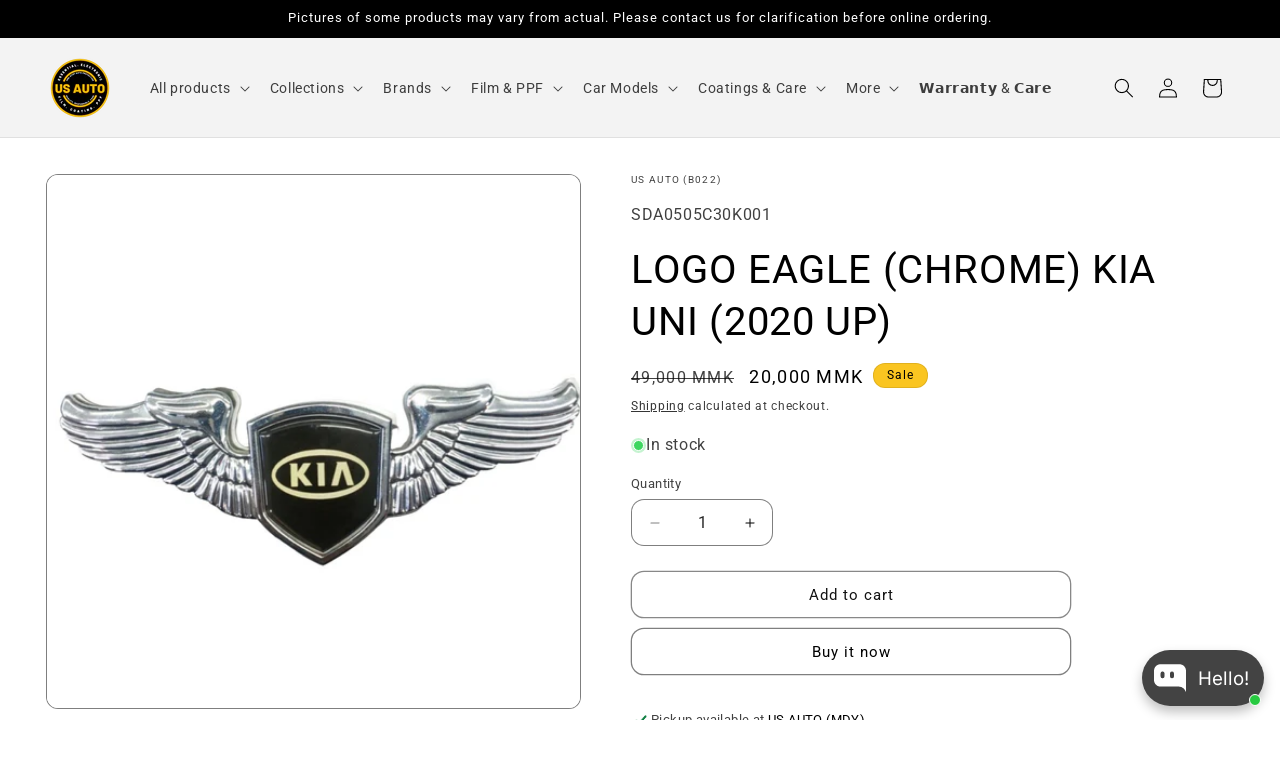

--- FILE ---
content_type: text/html; charset=utf-8
request_url: https://usautomm.com/products/logo-eagle-chrome_kia-uni-20
body_size: 54165
content:
<!doctype html>
<html class="js" lang="en">
  <head>
    <meta name="facebook-domain-verification" content="qpnttph77wqpygmubwrgt6rkeu3rih" />
    <meta name="facebook-domain-verification" content="6oa9bk6uoa4xmnerry7lpj6dr9ogc1" />
    <meta charset="utf-8">
    <meta http-equiv="X-UA-Compatible" content="IE=edge">
    <meta name="viewport" content="width=device-width,initial-scale=1">
    <meta name="theme-color" content="">
    <link rel="canonical" href="https://usautomm.com/products/logo-eagle-chrome_kia-uni-20"><link rel="icon" type="image/png" href="//usautomm.com/cdn/shop/files/USA_ORIGINAL_237c87cc-e169-44af-994a-015931158c86.png?crop=center&height=32&v=1733901733&width=32"><title>
      LOGO EAGLE (CHROME) KIA UNI (2020 UP)
 &ndash; US AUTO</title>

    
      <meta name="description" content="logo eagle (chrome)_kia uni (2020 up)">
    

    

<meta property="og:site_name" content="US AUTO">
<meta property="og:url" content="https://usautomm.com/products/logo-eagle-chrome_kia-uni-20">
<meta property="og:title" content="LOGO EAGLE (CHROME) KIA UNI (2020 UP)">
<meta property="og:type" content="product">
<meta property="og:description" content="logo eagle (chrome)_kia uni (2020 up)"><meta property="og:image" content="http://usautomm.com/cdn/shop/products/LOGO-EAGLE-CHROME_KIA-UNI-20.jpg?v=1746948816">
  <meta property="og:image:secure_url" content="https://usautomm.com/cdn/shop/products/LOGO-EAGLE-CHROME_KIA-UNI-20.jpg?v=1746948816">
  <meta property="og:image:width" content="1213">
  <meta property="og:image:height" content="1213"><meta property="og:price:amount" content="20,000">
  <meta property="og:price:currency" content="MMK"><meta name="twitter:card" content="summary_large_image">
<meta name="twitter:title" content="LOGO EAGLE (CHROME) KIA UNI (2020 UP)">
<meta name="twitter:description" content="logo eagle (chrome)_kia uni (2020 up)">


    <script src="//usautomm.com/cdn/shop/t/34/assets/constants.js?v=132983761750457495441753527698" defer="defer"></script>
    <script src="//usautomm.com/cdn/shop/t/34/assets/pubsub.js?v=25310214064522200911753527700" defer="defer"></script>
    <script src="//usautomm.com/cdn/shop/t/34/assets/global.js?v=7301445359237545521753527698" defer="defer"></script>
    <script src="//usautomm.com/cdn/shop/t/34/assets/details-disclosure.js?v=13653116266235556501753527698" defer="defer"></script>
    <script src="//usautomm.com/cdn/shop/t/34/assets/details-modal.js?v=25581673532751508451753527698" defer="defer"></script>
    <script src="//usautomm.com/cdn/shop/t/34/assets/search-form.js?v=133129549252120666541753527700" defer="defer"></script><script src="//usautomm.com/cdn/shop/t/34/assets/animations.js?v=88693664871331136111753527697" defer="defer"></script><script>window.performance && window.performance.mark && window.performance.mark('shopify.content_for_header.start');</script><meta id="shopify-digital-wallet" name="shopify-digital-wallet" content="/70595379515/digital_wallets/dialog">
<link rel="alternate" type="application/json+oembed" href="https://usautomm.com/products/logo-eagle-chrome_kia-uni-20.oembed">
<script async="async" src="/checkouts/internal/preloads.js?locale=en-MM"></script>
<script id="shopify-features" type="application/json">{"accessToken":"b997a0cd577d616790bf3b819f88cf3b","betas":["rich-media-storefront-analytics"],"domain":"usautomm.com","predictiveSearch":true,"shopId":70595379515,"locale":"en"}</script>
<script>var Shopify = Shopify || {};
Shopify.shop = "us-auto-mm.myshopify.com";
Shopify.locale = "en";
Shopify.currency = {"active":"MMK","rate":"1.0"};
Shopify.country = "MM";
Shopify.theme = {"name":"Updated copy of Dawn","id":178629083451,"schema_name":"Dawn","schema_version":"15.4.0","theme_store_id":887,"role":"main"};
Shopify.theme.handle = "null";
Shopify.theme.style = {"id":null,"handle":null};
Shopify.cdnHost = "usautomm.com/cdn";
Shopify.routes = Shopify.routes || {};
Shopify.routes.root = "/";</script>
<script type="module">!function(o){(o.Shopify=o.Shopify||{}).modules=!0}(window);</script>
<script>!function(o){function n(){var o=[];function n(){o.push(Array.prototype.slice.apply(arguments))}return n.q=o,n}var t=o.Shopify=o.Shopify||{};t.loadFeatures=n(),t.autoloadFeatures=n()}(window);</script>
<script id="shop-js-analytics" type="application/json">{"pageType":"product"}</script>
<script defer="defer" async type="module" src="//usautomm.com/cdn/shopifycloud/shop-js/modules/v2/client.init-shop-cart-sync_C5BV16lS.en.esm.js"></script>
<script defer="defer" async type="module" src="//usautomm.com/cdn/shopifycloud/shop-js/modules/v2/chunk.common_CygWptCX.esm.js"></script>
<script type="module">
  await import("//usautomm.com/cdn/shopifycloud/shop-js/modules/v2/client.init-shop-cart-sync_C5BV16lS.en.esm.js");
await import("//usautomm.com/cdn/shopifycloud/shop-js/modules/v2/chunk.common_CygWptCX.esm.js");

  window.Shopify.SignInWithShop?.initShopCartSync?.({"fedCMEnabled":true,"windoidEnabled":true});

</script>
<script id="__st">var __st={"a":70595379515,"offset":-18000,"reqid":"aab41e1c-f32d-404b-aeb1-ff51ad071262-1768716052","pageurl":"usautomm.com\/products\/logo-eagle-chrome_kia-uni-20","u":"0cce72227b0c","p":"product","rtyp":"product","rid":8103653146939};</script>
<script>window.ShopifyPaypalV4VisibilityTracking = true;</script>
<script id="captcha-bootstrap">!function(){'use strict';const t='contact',e='account',n='new_comment',o=[[t,t],['blogs',n],['comments',n],[t,'customer']],c=[[e,'customer_login'],[e,'guest_login'],[e,'recover_customer_password'],[e,'create_customer']],r=t=>t.map((([t,e])=>`form[action*='/${t}']:not([data-nocaptcha='true']) input[name='form_type'][value='${e}']`)).join(','),a=t=>()=>t?[...document.querySelectorAll(t)].map((t=>t.form)):[];function s(){const t=[...o],e=r(t);return a(e)}const i='password',u='form_key',d=['recaptcha-v3-token','g-recaptcha-response','h-captcha-response',i],f=()=>{try{return window.sessionStorage}catch{return}},m='__shopify_v',_=t=>t.elements[u];function p(t,e,n=!1){try{const o=window.sessionStorage,c=JSON.parse(o.getItem(e)),{data:r}=function(t){const{data:e,action:n}=t;return t[m]||n?{data:e,action:n}:{data:t,action:n}}(c);for(const[e,n]of Object.entries(r))t.elements[e]&&(t.elements[e].value=n);n&&o.removeItem(e)}catch(o){console.error('form repopulation failed',{error:o})}}const l='form_type',E='cptcha';function T(t){t.dataset[E]=!0}const w=window,h=w.document,L='Shopify',v='ce_forms',y='captcha';let A=!1;((t,e)=>{const n=(g='f06e6c50-85a8-45c8-87d0-21a2b65856fe',I='https://cdn.shopify.com/shopifycloud/storefront-forms-hcaptcha/ce_storefront_forms_captcha_hcaptcha.v1.5.2.iife.js',D={infoText:'Protected by hCaptcha',privacyText:'Privacy',termsText:'Terms'},(t,e,n)=>{const o=w[L][v],c=o.bindForm;if(c)return c(t,g,e,D).then(n);var r;o.q.push([[t,g,e,D],n]),r=I,A||(h.body.append(Object.assign(h.createElement('script'),{id:'captcha-provider',async:!0,src:r})),A=!0)});var g,I,D;w[L]=w[L]||{},w[L][v]=w[L][v]||{},w[L][v].q=[],w[L][y]=w[L][y]||{},w[L][y].protect=function(t,e){n(t,void 0,e),T(t)},Object.freeze(w[L][y]),function(t,e,n,w,h,L){const[v,y,A,g]=function(t,e,n){const i=e?o:[],u=t?c:[],d=[...i,...u],f=r(d),m=r(i),_=r(d.filter((([t,e])=>n.includes(e))));return[a(f),a(m),a(_),s()]}(w,h,L),I=t=>{const e=t.target;return e instanceof HTMLFormElement?e:e&&e.form},D=t=>v().includes(t);t.addEventListener('submit',(t=>{const e=I(t);if(!e)return;const n=D(e)&&!e.dataset.hcaptchaBound&&!e.dataset.recaptchaBound,o=_(e),c=g().includes(e)&&(!o||!o.value);(n||c)&&t.preventDefault(),c&&!n&&(function(t){try{if(!f())return;!function(t){const e=f();if(!e)return;const n=_(t);if(!n)return;const o=n.value;o&&e.removeItem(o)}(t);const e=Array.from(Array(32),(()=>Math.random().toString(36)[2])).join('');!function(t,e){_(t)||t.append(Object.assign(document.createElement('input'),{type:'hidden',name:u})),t.elements[u].value=e}(t,e),function(t,e){const n=f();if(!n)return;const o=[...t.querySelectorAll(`input[type='${i}']`)].map((({name:t})=>t)),c=[...d,...o],r={};for(const[a,s]of new FormData(t).entries())c.includes(a)||(r[a]=s);n.setItem(e,JSON.stringify({[m]:1,action:t.action,data:r}))}(t,e)}catch(e){console.error('failed to persist form',e)}}(e),e.submit())}));const S=(t,e)=>{t&&!t.dataset[E]&&(n(t,e.some((e=>e===t))),T(t))};for(const o of['focusin','change'])t.addEventListener(o,(t=>{const e=I(t);D(e)&&S(e,y())}));const B=e.get('form_key'),M=e.get(l),P=B&&M;t.addEventListener('DOMContentLoaded',(()=>{const t=y();if(P)for(const e of t)e.elements[l].value===M&&p(e,B);[...new Set([...A(),...v().filter((t=>'true'===t.dataset.shopifyCaptcha))])].forEach((e=>S(e,t)))}))}(h,new URLSearchParams(w.location.search),n,t,e,['guest_login'])})(!0,!0)}();</script>
<script integrity="sha256-4kQ18oKyAcykRKYeNunJcIwy7WH5gtpwJnB7kiuLZ1E=" data-source-attribution="shopify.loadfeatures" defer="defer" src="//usautomm.com/cdn/shopifycloud/storefront/assets/storefront/load_feature-a0a9edcb.js" crossorigin="anonymous"></script>
<script data-source-attribution="shopify.dynamic_checkout.dynamic.init">var Shopify=Shopify||{};Shopify.PaymentButton=Shopify.PaymentButton||{isStorefrontPortableWallets:!0,init:function(){window.Shopify.PaymentButton.init=function(){};var t=document.createElement("script");t.src="https://usautomm.com/cdn/shopifycloud/portable-wallets/latest/portable-wallets.en.js",t.type="module",document.head.appendChild(t)}};
</script>
<script data-source-attribution="shopify.dynamic_checkout.buyer_consent">
  function portableWalletsHideBuyerConsent(e){var t=document.getElementById("shopify-buyer-consent"),n=document.getElementById("shopify-subscription-policy-button");t&&n&&(t.classList.add("hidden"),t.setAttribute("aria-hidden","true"),n.removeEventListener("click",e))}function portableWalletsShowBuyerConsent(e){var t=document.getElementById("shopify-buyer-consent"),n=document.getElementById("shopify-subscription-policy-button");t&&n&&(t.classList.remove("hidden"),t.removeAttribute("aria-hidden"),n.addEventListener("click",e))}window.Shopify?.PaymentButton&&(window.Shopify.PaymentButton.hideBuyerConsent=portableWalletsHideBuyerConsent,window.Shopify.PaymentButton.showBuyerConsent=portableWalletsShowBuyerConsent);
</script>
<script>
  function portableWalletsCleanup(e){e&&e.src&&console.error("Failed to load portable wallets script "+e.src);var t=document.querySelectorAll("shopify-accelerated-checkout .shopify-payment-button__skeleton, shopify-accelerated-checkout-cart .wallet-cart-button__skeleton"),e=document.getElementById("shopify-buyer-consent");for(let e=0;e<t.length;e++)t[e].remove();e&&e.remove()}function portableWalletsNotLoadedAsModule(e){e instanceof ErrorEvent&&"string"==typeof e.message&&e.message.includes("import.meta")&&"string"==typeof e.filename&&e.filename.includes("portable-wallets")&&(window.removeEventListener("error",portableWalletsNotLoadedAsModule),window.Shopify.PaymentButton.failedToLoad=e,"loading"===document.readyState?document.addEventListener("DOMContentLoaded",window.Shopify.PaymentButton.init):window.Shopify.PaymentButton.init())}window.addEventListener("error",portableWalletsNotLoadedAsModule);
</script>

<script type="module" src="https://usautomm.com/cdn/shopifycloud/portable-wallets/latest/portable-wallets.en.js" onError="portableWalletsCleanup(this)" crossorigin="anonymous"></script>
<script nomodule>
  document.addEventListener("DOMContentLoaded", portableWalletsCleanup);
</script>

<link id="shopify-accelerated-checkout-styles" rel="stylesheet" media="screen" href="https://usautomm.com/cdn/shopifycloud/portable-wallets/latest/accelerated-checkout-backwards-compat.css" crossorigin="anonymous">
<style id="shopify-accelerated-checkout-cart">
        #shopify-buyer-consent {
  margin-top: 1em;
  display: inline-block;
  width: 100%;
}

#shopify-buyer-consent.hidden {
  display: none;
}

#shopify-subscription-policy-button {
  background: none;
  border: none;
  padding: 0;
  text-decoration: underline;
  font-size: inherit;
  cursor: pointer;
}

#shopify-subscription-policy-button::before {
  box-shadow: none;
}

      </style>
<script id="sections-script" data-sections="header" defer="defer" src="//usautomm.com/cdn/shop/t/34/compiled_assets/scripts.js?12001"></script>
<script>window.performance && window.performance.mark && window.performance.mark('shopify.content_for_header.end');</script>


    <style data-shopify>
      
      
      
      
      

      
        :root,
        .color-background-1 {
          --color-background: 255,255,255;
        
          --gradient-background: #ffffff;
        

        

        --color-foreground: 0,0,0;
        --color-background-contrast: 191,191,191;
        --color-shadow: 18,18,18;
        --color-button: 255,255,255;
        --color-button-text: 0,0,0;
        --color-secondary-button: 255,255,255;
        --color-secondary-button-text: 18,18,18;
        --color-link: 18,18,18;
        --color-badge-foreground: 0,0,0;
        --color-badge-background: 255,255,255;
        --color-badge-border: 0,0,0;
        --payment-terms-background-color: rgb(255 255 255);
      }
      
        
        .color-background-2 {
          --color-background: 243,243,243;
        
          --gradient-background: #f3f3f3;
        

        

        --color-foreground: 0,0,0;
        --color-background-contrast: 179,179,179;
        --color-shadow: 18,18,18;
        --color-button: 0,0,0;
        --color-button-text: 243,243,243;
        --color-secondary-button: 243,243,243;
        --color-secondary-button-text: 18,18,18;
        --color-link: 18,18,18;
        --color-badge-foreground: 0,0,0;
        --color-badge-background: 243,243,243;
        --color-badge-border: 0,0,0;
        --payment-terms-background-color: rgb(243 243 243);
      }
      
        
        .color-inverse {
          --color-background: 250,197,33;
        
          --gradient-background: radial-gradient(rgba(238, 182, 9, 1), rgba(249, 208, 163, 1) 100%);
        

        

        --color-foreground: 0,0,0;
        --color-background-contrast: 152,116,3;
        --color-shadow: 18,18,18;
        --color-button: 255,255,255;
        --color-button-text: 18,18,18;
        --color-secondary-button: 250,197,33;
        --color-secondary-button-text: 255,255,255;
        --color-link: 255,255,255;
        --color-badge-foreground: 0,0,0;
        --color-badge-background: 250,197,33;
        --color-badge-border: 0,0,0;
        --payment-terms-background-color: rgb(250 197 33);
      }
      
        
        .color-accent-1 {
          --color-background: 0,0,0;
        
          --gradient-background: #000000;
        

        

        --color-foreground: 255,255,255;
        --color-background-contrast: 128,128,128;
        --color-shadow: 255,255,255;
        --color-button: 255,255,255;
        --color-button-text: 255,255,255;
        --color-secondary-button: 0,0,0;
        --color-secondary-button-text: 0,0,0;
        --color-link: 0,0,0;
        --color-badge-foreground: 255,255,255;
        --color-badge-background: 0,0,0;
        --color-badge-border: 255,255,255;
        --payment-terms-background-color: rgb(0 0 0);
      }
      
        
        .color-accent-2 {
          --color-background: 214,108,108;
        
          --gradient-background: #d66c6c;
        

        

        --color-foreground: 255,255,255;
        --color-background-contrast: 152,42,42;
        --color-shadow: 18,18,18;
        --color-button: 255,255,255;
        --color-button-text: 238,182,9;
        --color-secondary-button: 214,108,108;
        --color-secondary-button-text: 255,255,255;
        --color-link: 255,255,255;
        --color-badge-foreground: 255,255,255;
        --color-badge-background: 214,108,108;
        --color-badge-border: 255,255,255;
        --payment-terms-background-color: rgb(214 108 108);
      }
      
        
        .color-scheme-c251f31e-7b42-46a2-884e-cc5ba3c3ba98 {
          --color-background: 18,18,18;
        
          --gradient-background: linear-gradient(172deg, rgba(255, 255, 255, 1) 38%, rgba(255, 255, 255, 1) 100%);
        

        

        --color-foreground: 255,255,255;
        --color-background-contrast: 146,146,146;
        --color-shadow: 18,18,18;
        --color-button: 0,0,0;
        --color-button-text: 255,255,255;
        --color-secondary-button: 18,18,18;
        --color-secondary-button-text: 18,18,18;
        --color-link: 18,18,18;
        --color-badge-foreground: 255,255,255;
        --color-badge-background: 18,18,18;
        --color-badge-border: 255,255,255;
        --payment-terms-background-color: rgb(18 18 18);
      }
      

      body, .color-background-1, .color-background-2, .color-inverse, .color-accent-1, .color-accent-2, .color-scheme-c251f31e-7b42-46a2-884e-cc5ba3c3ba98 {
        color: rgba(var(--color-foreground), 0.75);
        background-color: rgb(var(--color-background));
      }

      :root {
        --font-body-family: "system_ui", -apple-system, 'Segoe UI', Roboto, 'Helvetica Neue', 'Noto Sans', 'Liberation Sans', Arial, sans-serif, 'Apple Color Emoji', 'Segoe UI Emoji', 'Segoe UI Symbol', 'Noto Color Emoji';
        --font-body-style: normal;
        --font-body-weight: 400;
        --font-body-weight-bold: 700;

        --font-heading-family: "system_ui", -apple-system, 'Segoe UI', Roboto, 'Helvetica Neue', 'Noto Sans', 'Liberation Sans', Arial, sans-serif, 'Apple Color Emoji', 'Segoe UI Emoji', 'Segoe UI Symbol', 'Noto Color Emoji';
        --font-heading-style: normal;
        --font-heading-weight: 400;

        --font-body-scale: 1.0;
        --font-heading-scale: 1.0;

        --media-padding: px;
        --media-border-opacity: 0.5;
        --media-border-width: 1px;
        --media-radius: 12px;
        --media-shadow-opacity: 0.0;
        --media-shadow-horizontal-offset: 0px;
        --media-shadow-vertical-offset: 0px;
        --media-shadow-blur-radius: 0px;
        --media-shadow-visible: 0;

        --page-width: 140rem;
        --page-width-margin: 0rem;

        --product-card-image-padding: 0.0rem;
        --product-card-corner-radius: 1.2rem;
        --product-card-text-alignment: center;
        --product-card-border-width: 0.1rem;
        --product-card-border-opacity: 0.5;
        --product-card-shadow-opacity: 0.1;
        --product-card-shadow-visible: 1;
        --product-card-shadow-horizontal-offset: 0.0rem;
        --product-card-shadow-vertical-offset: 0.0rem;
        --product-card-shadow-blur-radius: 0.0rem;

        --collection-card-image-padding: 0.0rem;
        --collection-card-corner-radius: 1.2rem;
        --collection-card-text-alignment: center;
        --collection-card-border-width: 0.1rem;
        --collection-card-border-opacity: 0.5;
        --collection-card-shadow-opacity: 0.0;
        --collection-card-shadow-visible: 0;
        --collection-card-shadow-horizontal-offset: 0.0rem;
        --collection-card-shadow-vertical-offset: 0.0rem;
        --collection-card-shadow-blur-radius: 0.0rem;

        --blog-card-image-padding: 0.0rem;
        --blog-card-corner-radius: 1.2rem;
        --blog-card-text-alignment: left;
        --blog-card-border-width: 0.1rem;
        --blog-card-border-opacity: 0.5;
        --blog-card-shadow-opacity: 0.1;
        --blog-card-shadow-visible: 1;
        --blog-card-shadow-horizontal-offset: 0.0rem;
        --blog-card-shadow-vertical-offset: 0.0rem;
        --blog-card-shadow-blur-radius: 0.0rem;

        --badge-corner-radius: 1.2rem;

        --popup-border-width: 1px;
        --popup-border-opacity: 0.5;
        --popup-corner-radius: 12px;
        --popup-shadow-opacity: 0.5;
        --popup-shadow-horizontal-offset: 0px;
        --popup-shadow-vertical-offset: 0px;
        --popup-shadow-blur-radius: 0px;

        --drawer-border-width: 1px;
        --drawer-border-opacity: 0.5;
        --drawer-shadow-opacity: 0.0;
        --drawer-shadow-horizontal-offset: 0px;
        --drawer-shadow-vertical-offset: 0px;
        --drawer-shadow-blur-radius: 0px;

        --spacing-sections-desktop: 12px;
        --spacing-sections-mobile: 12px;

        --grid-desktop-vertical-spacing: 8px;
        --grid-desktop-horizontal-spacing: 8px;
        --grid-mobile-vertical-spacing: 4px;
        --grid-mobile-horizontal-spacing: 4px;

        --text-boxes-border-opacity: 0.5;
        --text-boxes-border-width: 0px;
        --text-boxes-radius: 12px;
        --text-boxes-shadow-opacity: 0.0;
        --text-boxes-shadow-visible: 0;
        --text-boxes-shadow-horizontal-offset: 0px;
        --text-boxes-shadow-vertical-offset: 0px;
        --text-boxes-shadow-blur-radius: 0px;

        --buttons-radius: 12px;
        --buttons-radius-outset: 13px;
        --buttons-border-width: 1px;
        --buttons-border-opacity: 0.5;
        --buttons-shadow-opacity: 0.0;
        --buttons-shadow-visible: 0;
        --buttons-shadow-horizontal-offset: 0px;
        --buttons-shadow-vertical-offset: 0px;
        --buttons-shadow-blur-radius: 0px;
        --buttons-border-offset: 0.3px;

        --inputs-radius: 12px;
        --inputs-border-width: 1px;
        --inputs-border-opacity: 0.5;
        --inputs-shadow-opacity: 0.0;
        --inputs-shadow-horizontal-offset: 0px;
        --inputs-margin-offset: 0px;
        --inputs-shadow-vertical-offset: 0px;
        --inputs-shadow-blur-radius: 0px;
        --inputs-radius-outset: 13px;

        --variant-pills-radius: 12px;
        --variant-pills-border-width: 1px;
        --variant-pills-border-opacity: 0.5;
        --variant-pills-shadow-opacity: 0.0;
        --variant-pills-shadow-horizontal-offset: 0px;
        --variant-pills-shadow-vertical-offset: 0px;
        --variant-pills-shadow-blur-radius: 0px;
      }

      *,
      *::before,
      *::after {
        box-sizing: inherit;
      }

      html {
        box-sizing: border-box;
        font-size: calc(var(--font-body-scale) * 62.5%);
        height: 100%;
      }

      body {
        display: grid;
        grid-template-rows: auto auto 1fr auto;
        grid-template-columns: 100%;
        min-height: 100%;
        margin: 0;
        font-size: 1.5rem;
        letter-spacing: 0.06rem;
        line-height: calc(1 + 0.8 / var(--font-body-scale));
        font-family: var(--font-body-family);
        font-style: var(--font-body-style);
        font-weight: var(--font-body-weight);
      }

      @media screen and (min-width: 750px) {
        body {
          font-size: 1.6rem;
        }
      }
    </style>

    <link href="//usautomm.com/cdn/shop/t/34/assets/base.css?v=159841507637079171801753527697" rel="stylesheet" type="text/css" media="all" />
    <link rel="stylesheet" href="//usautomm.com/cdn/shop/t/34/assets/component-cart-items.css?v=13033300910818915211753527697" media="print" onload="this.media='all'"><link href="//usautomm.com/cdn/shop/t/34/assets/component-cart-drawer.css?v=39223250576183958541753527697" rel="stylesheet" type="text/css" media="all" />
      <link href="//usautomm.com/cdn/shop/t/34/assets/component-cart.css?v=164708765130180853531753527697" rel="stylesheet" type="text/css" media="all" />
      <link href="//usautomm.com/cdn/shop/t/34/assets/component-totals.css?v=15906652033866631521753527698" rel="stylesheet" type="text/css" media="all" />
      <link href="//usautomm.com/cdn/shop/t/34/assets/component-price.css?v=47596247576480123001753527697" rel="stylesheet" type="text/css" media="all" />
      <link href="//usautomm.com/cdn/shop/t/34/assets/component-discounts.css?v=152760482443307489271753527697" rel="stylesheet" type="text/css" media="all" />
<link
        rel="stylesheet"
        href="//usautomm.com/cdn/shop/t/34/assets/component-predictive-search.css?v=118923337488134913561753527697"
        media="print"
        onload="this.media='all'"
      ><script>
      if (Shopify.designMode) {
        document.documentElement.classList.add('shopify-design-mode');
      }
    </script>
  <!-- BEGIN app block: shopify://apps/bloy-loyalty-rewards/blocks/bloy-popup/97e8894d-00f0-41a9-b986-49828146257c -->




<!-- END app block --><script src="https://cdn.shopify.com/extensions/019bb19b-97cd-7cb8-a12e-d866b0ee3716/avada-app-147/assets/chatty.js" type="text/javascript" defer="defer"></script>
<link href="https://monorail-edge.shopifysvc.com" rel="dns-prefetch">
<script>(function(){if ("sendBeacon" in navigator && "performance" in window) {try {var session_token_from_headers = performance.getEntriesByType('navigation')[0].serverTiming.find(x => x.name == '_s').description;} catch {var session_token_from_headers = undefined;}var session_cookie_matches = document.cookie.match(/_shopify_s=([^;]*)/);var session_token_from_cookie = session_cookie_matches && session_cookie_matches.length === 2 ? session_cookie_matches[1] : "";var session_token = session_token_from_headers || session_token_from_cookie || "";function handle_abandonment_event(e) {var entries = performance.getEntries().filter(function(entry) {return /monorail-edge.shopifysvc.com/.test(entry.name);});if (!window.abandonment_tracked && entries.length === 0) {window.abandonment_tracked = true;var currentMs = Date.now();var navigation_start = performance.timing.navigationStart;var payload = {shop_id: 70595379515,url: window.location.href,navigation_start,duration: currentMs - navigation_start,session_token,page_type: "product"};window.navigator.sendBeacon("https://monorail-edge.shopifysvc.com/v1/produce", JSON.stringify({schema_id: "online_store_buyer_site_abandonment/1.1",payload: payload,metadata: {event_created_at_ms: currentMs,event_sent_at_ms: currentMs}}));}}window.addEventListener('pagehide', handle_abandonment_event);}}());</script>
<script id="web-pixels-manager-setup">(function e(e,d,r,n,o){if(void 0===o&&(o={}),!Boolean(null===(a=null===(i=window.Shopify)||void 0===i?void 0:i.analytics)||void 0===a?void 0:a.replayQueue)){var i,a;window.Shopify=window.Shopify||{};var t=window.Shopify;t.analytics=t.analytics||{};var s=t.analytics;s.replayQueue=[],s.publish=function(e,d,r){return s.replayQueue.push([e,d,r]),!0};try{self.performance.mark("wpm:start")}catch(e){}var l=function(){var e={modern:/Edge?\/(1{2}[4-9]|1[2-9]\d|[2-9]\d{2}|\d{4,})\.\d+(\.\d+|)|Firefox\/(1{2}[4-9]|1[2-9]\d|[2-9]\d{2}|\d{4,})\.\d+(\.\d+|)|Chrom(ium|e)\/(9{2}|\d{3,})\.\d+(\.\d+|)|(Maci|X1{2}).+ Version\/(15\.\d+|(1[6-9]|[2-9]\d|\d{3,})\.\d+)([,.]\d+|)( \(\w+\)|)( Mobile\/\w+|) Safari\/|Chrome.+OPR\/(9{2}|\d{3,})\.\d+\.\d+|(CPU[ +]OS|iPhone[ +]OS|CPU[ +]iPhone|CPU IPhone OS|CPU iPad OS)[ +]+(15[._]\d+|(1[6-9]|[2-9]\d|\d{3,})[._]\d+)([._]\d+|)|Android:?[ /-](13[3-9]|1[4-9]\d|[2-9]\d{2}|\d{4,})(\.\d+|)(\.\d+|)|Android.+Firefox\/(13[5-9]|1[4-9]\d|[2-9]\d{2}|\d{4,})\.\d+(\.\d+|)|Android.+Chrom(ium|e)\/(13[3-9]|1[4-9]\d|[2-9]\d{2}|\d{4,})\.\d+(\.\d+|)|SamsungBrowser\/([2-9]\d|\d{3,})\.\d+/,legacy:/Edge?\/(1[6-9]|[2-9]\d|\d{3,})\.\d+(\.\d+|)|Firefox\/(5[4-9]|[6-9]\d|\d{3,})\.\d+(\.\d+|)|Chrom(ium|e)\/(5[1-9]|[6-9]\d|\d{3,})\.\d+(\.\d+|)([\d.]+$|.*Safari\/(?![\d.]+ Edge\/[\d.]+$))|(Maci|X1{2}).+ Version\/(10\.\d+|(1[1-9]|[2-9]\d|\d{3,})\.\d+)([,.]\d+|)( \(\w+\)|)( Mobile\/\w+|) Safari\/|Chrome.+OPR\/(3[89]|[4-9]\d|\d{3,})\.\d+\.\d+|(CPU[ +]OS|iPhone[ +]OS|CPU[ +]iPhone|CPU IPhone OS|CPU iPad OS)[ +]+(10[._]\d+|(1[1-9]|[2-9]\d|\d{3,})[._]\d+)([._]\d+|)|Android:?[ /-](13[3-9]|1[4-9]\d|[2-9]\d{2}|\d{4,})(\.\d+|)(\.\d+|)|Mobile Safari.+OPR\/([89]\d|\d{3,})\.\d+\.\d+|Android.+Firefox\/(13[5-9]|1[4-9]\d|[2-9]\d{2}|\d{4,})\.\d+(\.\d+|)|Android.+Chrom(ium|e)\/(13[3-9]|1[4-9]\d|[2-9]\d{2}|\d{4,})\.\d+(\.\d+|)|Android.+(UC? ?Browser|UCWEB|U3)[ /]?(15\.([5-9]|\d{2,})|(1[6-9]|[2-9]\d|\d{3,})\.\d+)\.\d+|SamsungBrowser\/(5\.\d+|([6-9]|\d{2,})\.\d+)|Android.+MQ{2}Browser\/(14(\.(9|\d{2,})|)|(1[5-9]|[2-9]\d|\d{3,})(\.\d+|))(\.\d+|)|K[Aa][Ii]OS\/(3\.\d+|([4-9]|\d{2,})\.\d+)(\.\d+|)/},d=e.modern,r=e.legacy,n=navigator.userAgent;return n.match(d)?"modern":n.match(r)?"legacy":"unknown"}(),u="modern"===l?"modern":"legacy",c=(null!=n?n:{modern:"",legacy:""})[u],f=function(e){return[e.baseUrl,"/wpm","/b",e.hashVersion,"modern"===e.buildTarget?"m":"l",".js"].join("")}({baseUrl:d,hashVersion:r,buildTarget:u}),m=function(e){var d=e.version,r=e.bundleTarget,n=e.surface,o=e.pageUrl,i=e.monorailEndpoint;return{emit:function(e){var a=e.status,t=e.errorMsg,s=(new Date).getTime(),l=JSON.stringify({metadata:{event_sent_at_ms:s},events:[{schema_id:"web_pixels_manager_load/3.1",payload:{version:d,bundle_target:r,page_url:o,status:a,surface:n,error_msg:t},metadata:{event_created_at_ms:s}}]});if(!i)return console&&console.warn&&console.warn("[Web Pixels Manager] No Monorail endpoint provided, skipping logging."),!1;try{return self.navigator.sendBeacon.bind(self.navigator)(i,l)}catch(e){}var u=new XMLHttpRequest;try{return u.open("POST",i,!0),u.setRequestHeader("Content-Type","text/plain"),u.send(l),!0}catch(e){return console&&console.warn&&console.warn("[Web Pixels Manager] Got an unhandled error while logging to Monorail."),!1}}}}({version:r,bundleTarget:l,surface:e.surface,pageUrl:self.location.href,monorailEndpoint:e.monorailEndpoint});try{o.browserTarget=l,function(e){var d=e.src,r=e.async,n=void 0===r||r,o=e.onload,i=e.onerror,a=e.sri,t=e.scriptDataAttributes,s=void 0===t?{}:t,l=document.createElement("script"),u=document.querySelector("head"),c=document.querySelector("body");if(l.async=n,l.src=d,a&&(l.integrity=a,l.crossOrigin="anonymous"),s)for(var f in s)if(Object.prototype.hasOwnProperty.call(s,f))try{l.dataset[f]=s[f]}catch(e){}if(o&&l.addEventListener("load",o),i&&l.addEventListener("error",i),u)u.appendChild(l);else{if(!c)throw new Error("Did not find a head or body element to append the script");c.appendChild(l)}}({src:f,async:!0,onload:function(){if(!function(){var e,d;return Boolean(null===(d=null===(e=window.Shopify)||void 0===e?void 0:e.analytics)||void 0===d?void 0:d.initialized)}()){var d=window.webPixelsManager.init(e)||void 0;if(d){var r=window.Shopify.analytics;r.replayQueue.forEach((function(e){var r=e[0],n=e[1],o=e[2];d.publishCustomEvent(r,n,o)})),r.replayQueue=[],r.publish=d.publishCustomEvent,r.visitor=d.visitor,r.initialized=!0}}},onerror:function(){return m.emit({status:"failed",errorMsg:"".concat(f," has failed to load")})},sri:function(e){var d=/^sha384-[A-Za-z0-9+/=]+$/;return"string"==typeof e&&d.test(e)}(c)?c:"",scriptDataAttributes:o}),m.emit({status:"loading"})}catch(e){m.emit({status:"failed",errorMsg:(null==e?void 0:e.message)||"Unknown error"})}}})({shopId: 70595379515,storefrontBaseUrl: "https://usautomm.com",extensionsBaseUrl: "https://extensions.shopifycdn.com/cdn/shopifycloud/web-pixels-manager",monorailEndpoint: "https://monorail-edge.shopifysvc.com/unstable/produce_batch",surface: "storefront-renderer",enabledBetaFlags: ["2dca8a86"],webPixelsConfigList: [{"id":"1616675131","configuration":"{\"config\":\"{\\\"google_tag_ids\\\":[\\\"AW-11275193624\\\",\\\"GT-KDZTDS63\\\"],\\\"target_country\\\":\\\"ZZ\\\",\\\"gtag_events\\\":[{\\\"type\\\":\\\"begin_checkout\\\",\\\"action_label\\\":\\\"AW-11275193624\\\/7w6fCKXq7JMbEJiat4Aq\\\"},{\\\"type\\\":\\\"search\\\",\\\"action_label\\\":\\\"AW-11275193624\\\/iKzZCLHq7JMbEJiat4Aq\\\"},{\\\"type\\\":\\\"view_item\\\",\\\"action_label\\\":[\\\"AW-11275193624\\\/UERECK7q7JMbEJiat4Aq\\\",\\\"MC-NL5YH725E2\\\"]},{\\\"type\\\":\\\"purchase\\\",\\\"action_label\\\":[\\\"AW-11275193624\\\/6ECFCKLq7JMbEJiat4Aq\\\",\\\"MC-NL5YH725E2\\\"]},{\\\"type\\\":\\\"page_view\\\",\\\"action_label\\\":[\\\"AW-11275193624\\\/cPdDCKvq7JMbEJiat4Aq\\\",\\\"MC-NL5YH725E2\\\"]},{\\\"type\\\":\\\"add_payment_info\\\",\\\"action_label\\\":\\\"AW-11275193624\\\/fIsMCLTq7JMbEJiat4Aq\\\"},{\\\"type\\\":\\\"add_to_cart\\\",\\\"action_label\\\":\\\"AW-11275193624\\\/HSLHCKjq7JMbEJiat4Aq\\\"}],\\\"enable_monitoring_mode\\\":false}\"}","eventPayloadVersion":"v1","runtimeContext":"OPEN","scriptVersion":"b2a88bafab3e21179ed38636efcd8a93","type":"APP","apiClientId":1780363,"privacyPurposes":[],"dataSharingAdjustments":{"protectedCustomerApprovalScopes":["read_customer_address","read_customer_email","read_customer_name","read_customer_personal_data","read_customer_phone"]}},{"id":"1276346683","configuration":"{\"shopId\":\"VnSwS5lkyAqQcTH9hkR7\",\"description\":\"Chatty conversion tracking pixel\"}","eventPayloadVersion":"v1","runtimeContext":"STRICT","scriptVersion":"13ac37025cff8583d58d6f1e51d29e4b","type":"APP","apiClientId":6641085,"privacyPurposes":["ANALYTICS"],"dataSharingAdjustments":{"protectedCustomerApprovalScopes":["read_customer_address","read_customer_email","read_customer_name","read_customer_personal_data","read_customer_phone"]}},{"id":"344621371","configuration":"{\"pixel_id\":\"1032283101822070\",\"pixel_type\":\"facebook_pixel\"}","eventPayloadVersion":"v1","runtimeContext":"OPEN","scriptVersion":"ca16bc87fe92b6042fbaa3acc2fbdaa6","type":"APP","apiClientId":2329312,"privacyPurposes":["ANALYTICS","MARKETING","SALE_OF_DATA"],"dataSharingAdjustments":{"protectedCustomerApprovalScopes":["read_customer_address","read_customer_email","read_customer_name","read_customer_personal_data","read_customer_phone"]}},{"id":"shopify-app-pixel","configuration":"{}","eventPayloadVersion":"v1","runtimeContext":"STRICT","scriptVersion":"0450","apiClientId":"shopify-pixel","type":"APP","privacyPurposes":["ANALYTICS","MARKETING"]},{"id":"shopify-custom-pixel","eventPayloadVersion":"v1","runtimeContext":"LAX","scriptVersion":"0450","apiClientId":"shopify-pixel","type":"CUSTOM","privacyPurposes":["ANALYTICS","MARKETING"]}],isMerchantRequest: false,initData: {"shop":{"name":"US AUTO","paymentSettings":{"currencyCode":"MMK"},"myshopifyDomain":"us-auto-mm.myshopify.com","countryCode":"MM","storefrontUrl":"https:\/\/usautomm.com"},"customer":null,"cart":null,"checkout":null,"productVariants":[{"price":{"amount":20000.0,"currencyCode":"MMK"},"product":{"title":"LOGO EAGLE (CHROME) KIA UNI (2020 UP)","vendor":"US AUTO (B022)","id":"8103653146939","untranslatedTitle":"LOGO EAGLE (CHROME) KIA UNI (2020 UP)","url":"\/products\/logo-eagle-chrome_kia-uni-20","type":"ACCESSORY,DECORATIVE,LOGO"},"id":"44319331909947","image":{"src":"\/\/usautomm.com\/cdn\/shop\/products\/LOGO-EAGLE-CHROME_KIA-UNI-20.jpg?v=1746948816"},"sku":"SDA0505C30K001","title":"Default Title","untranslatedTitle":"Default Title"}],"purchasingCompany":null},},"https://usautomm.com/cdn","fcfee988w5aeb613cpc8e4bc33m6693e112",{"modern":"","legacy":""},{"shopId":"70595379515","storefrontBaseUrl":"https:\/\/usautomm.com","extensionBaseUrl":"https:\/\/extensions.shopifycdn.com\/cdn\/shopifycloud\/web-pixels-manager","surface":"storefront-renderer","enabledBetaFlags":"[\"2dca8a86\"]","isMerchantRequest":"false","hashVersion":"fcfee988w5aeb613cpc8e4bc33m6693e112","publish":"custom","events":"[[\"page_viewed\",{}],[\"product_viewed\",{\"productVariant\":{\"price\":{\"amount\":20000.0,\"currencyCode\":\"MMK\"},\"product\":{\"title\":\"LOGO EAGLE (CHROME) KIA UNI (2020 UP)\",\"vendor\":\"US AUTO (B022)\",\"id\":\"8103653146939\",\"untranslatedTitle\":\"LOGO EAGLE (CHROME) KIA UNI (2020 UP)\",\"url\":\"\/products\/logo-eagle-chrome_kia-uni-20\",\"type\":\"ACCESSORY,DECORATIVE,LOGO\"},\"id\":\"44319331909947\",\"image\":{\"src\":\"\/\/usautomm.com\/cdn\/shop\/products\/LOGO-EAGLE-CHROME_KIA-UNI-20.jpg?v=1746948816\"},\"sku\":\"SDA0505C30K001\",\"title\":\"Default Title\",\"untranslatedTitle\":\"Default Title\"}}]]"});</script><script>
  window.ShopifyAnalytics = window.ShopifyAnalytics || {};
  window.ShopifyAnalytics.meta = window.ShopifyAnalytics.meta || {};
  window.ShopifyAnalytics.meta.currency = 'MMK';
  var meta = {"product":{"id":8103653146939,"gid":"gid:\/\/shopify\/Product\/8103653146939","vendor":"US AUTO (B022)","type":"ACCESSORY,DECORATIVE,LOGO","handle":"logo-eagle-chrome_kia-uni-20","variants":[{"id":44319331909947,"price":2000000,"name":"LOGO EAGLE (CHROME) KIA UNI (2020 UP)","public_title":null,"sku":"SDA0505C30K001"}],"remote":false},"page":{"pageType":"product","resourceType":"product","resourceId":8103653146939,"requestId":"aab41e1c-f32d-404b-aeb1-ff51ad071262-1768716052"}};
  for (var attr in meta) {
    window.ShopifyAnalytics.meta[attr] = meta[attr];
  }
</script>
<script class="analytics">
  (function () {
    var customDocumentWrite = function(content) {
      var jquery = null;

      if (window.jQuery) {
        jquery = window.jQuery;
      } else if (window.Checkout && window.Checkout.$) {
        jquery = window.Checkout.$;
      }

      if (jquery) {
        jquery('body').append(content);
      }
    };

    var hasLoggedConversion = function(token) {
      if (token) {
        return document.cookie.indexOf('loggedConversion=' + token) !== -1;
      }
      return false;
    }

    var setCookieIfConversion = function(token) {
      if (token) {
        var twoMonthsFromNow = new Date(Date.now());
        twoMonthsFromNow.setMonth(twoMonthsFromNow.getMonth() + 2);

        document.cookie = 'loggedConversion=' + token + '; expires=' + twoMonthsFromNow;
      }
    }

    var trekkie = window.ShopifyAnalytics.lib = window.trekkie = window.trekkie || [];
    if (trekkie.integrations) {
      return;
    }
    trekkie.methods = [
      'identify',
      'page',
      'ready',
      'track',
      'trackForm',
      'trackLink'
    ];
    trekkie.factory = function(method) {
      return function() {
        var args = Array.prototype.slice.call(arguments);
        args.unshift(method);
        trekkie.push(args);
        return trekkie;
      };
    };
    for (var i = 0; i < trekkie.methods.length; i++) {
      var key = trekkie.methods[i];
      trekkie[key] = trekkie.factory(key);
    }
    trekkie.load = function(config) {
      trekkie.config = config || {};
      trekkie.config.initialDocumentCookie = document.cookie;
      var first = document.getElementsByTagName('script')[0];
      var script = document.createElement('script');
      script.type = 'text/javascript';
      script.onerror = function(e) {
        var scriptFallback = document.createElement('script');
        scriptFallback.type = 'text/javascript';
        scriptFallback.onerror = function(error) {
                var Monorail = {
      produce: function produce(monorailDomain, schemaId, payload) {
        var currentMs = new Date().getTime();
        var event = {
          schema_id: schemaId,
          payload: payload,
          metadata: {
            event_created_at_ms: currentMs,
            event_sent_at_ms: currentMs
          }
        };
        return Monorail.sendRequest("https://" + monorailDomain + "/v1/produce", JSON.stringify(event));
      },
      sendRequest: function sendRequest(endpointUrl, payload) {
        // Try the sendBeacon API
        if (window && window.navigator && typeof window.navigator.sendBeacon === 'function' && typeof window.Blob === 'function' && !Monorail.isIos12()) {
          var blobData = new window.Blob([payload], {
            type: 'text/plain'
          });

          if (window.navigator.sendBeacon(endpointUrl, blobData)) {
            return true;
          } // sendBeacon was not successful

        } // XHR beacon

        var xhr = new XMLHttpRequest();

        try {
          xhr.open('POST', endpointUrl);
          xhr.setRequestHeader('Content-Type', 'text/plain');
          xhr.send(payload);
        } catch (e) {
          console.log(e);
        }

        return false;
      },
      isIos12: function isIos12() {
        return window.navigator.userAgent.lastIndexOf('iPhone; CPU iPhone OS 12_') !== -1 || window.navigator.userAgent.lastIndexOf('iPad; CPU OS 12_') !== -1;
      }
    };
    Monorail.produce('monorail-edge.shopifysvc.com',
      'trekkie_storefront_load_errors/1.1',
      {shop_id: 70595379515,
      theme_id: 178629083451,
      app_name: "storefront",
      context_url: window.location.href,
      source_url: "//usautomm.com/cdn/s/trekkie.storefront.cd680fe47e6c39ca5d5df5f0a32d569bc48c0f27.min.js"});

        };
        scriptFallback.async = true;
        scriptFallback.src = '//usautomm.com/cdn/s/trekkie.storefront.cd680fe47e6c39ca5d5df5f0a32d569bc48c0f27.min.js';
        first.parentNode.insertBefore(scriptFallback, first);
      };
      script.async = true;
      script.src = '//usautomm.com/cdn/s/trekkie.storefront.cd680fe47e6c39ca5d5df5f0a32d569bc48c0f27.min.js';
      first.parentNode.insertBefore(script, first);
    };
    trekkie.load(
      {"Trekkie":{"appName":"storefront","development":false,"defaultAttributes":{"shopId":70595379515,"isMerchantRequest":null,"themeId":178629083451,"themeCityHash":"2380100077328781253","contentLanguage":"en","currency":"MMK","eventMetadataId":"0f271514-45b7-4597-a26d-f9a1dc62ece6"},"isServerSideCookieWritingEnabled":true,"monorailRegion":"shop_domain","enabledBetaFlags":["65f19447"]},"Session Attribution":{},"S2S":{"facebookCapiEnabled":true,"source":"trekkie-storefront-renderer","apiClientId":580111}}
    );

    var loaded = false;
    trekkie.ready(function() {
      if (loaded) return;
      loaded = true;

      window.ShopifyAnalytics.lib = window.trekkie;

      var originalDocumentWrite = document.write;
      document.write = customDocumentWrite;
      try { window.ShopifyAnalytics.merchantGoogleAnalytics.call(this); } catch(error) {};
      document.write = originalDocumentWrite;

      window.ShopifyAnalytics.lib.page(null,{"pageType":"product","resourceType":"product","resourceId":8103653146939,"requestId":"aab41e1c-f32d-404b-aeb1-ff51ad071262-1768716052","shopifyEmitted":true});

      var match = window.location.pathname.match(/checkouts\/(.+)\/(thank_you|post_purchase)/)
      var token = match? match[1]: undefined;
      if (!hasLoggedConversion(token)) {
        setCookieIfConversion(token);
        window.ShopifyAnalytics.lib.track("Viewed Product",{"currency":"MMK","variantId":44319331909947,"productId":8103653146939,"productGid":"gid:\/\/shopify\/Product\/8103653146939","name":"LOGO EAGLE (CHROME) KIA UNI (2020 UP)","price":"20000.00","sku":"SDA0505C30K001","brand":"US AUTO (B022)","variant":null,"category":"ACCESSORY,DECORATIVE,LOGO","nonInteraction":true,"remote":false},undefined,undefined,{"shopifyEmitted":true});
      window.ShopifyAnalytics.lib.track("monorail:\/\/trekkie_storefront_viewed_product\/1.1",{"currency":"MMK","variantId":44319331909947,"productId":8103653146939,"productGid":"gid:\/\/shopify\/Product\/8103653146939","name":"LOGO EAGLE (CHROME) KIA UNI (2020 UP)","price":"20000.00","sku":"SDA0505C30K001","brand":"US AUTO (B022)","variant":null,"category":"ACCESSORY,DECORATIVE,LOGO","nonInteraction":true,"remote":false,"referer":"https:\/\/usautomm.com\/products\/logo-eagle-chrome_kia-uni-20"});
      }
    });


        var eventsListenerScript = document.createElement('script');
        eventsListenerScript.async = true;
        eventsListenerScript.src = "//usautomm.com/cdn/shopifycloud/storefront/assets/shop_events_listener-3da45d37.js";
        document.getElementsByTagName('head')[0].appendChild(eventsListenerScript);

})();</script>
<script
  defer
  src="https://usautomm.com/cdn/shopifycloud/perf-kit/shopify-perf-kit-3.0.4.min.js"
  data-application="storefront-renderer"
  data-shop-id="70595379515"
  data-render-region="gcp-us-central1"
  data-page-type="product"
  data-theme-instance-id="178629083451"
  data-theme-name="Dawn"
  data-theme-version="15.4.0"
  data-monorail-region="shop_domain"
  data-resource-timing-sampling-rate="10"
  data-shs="true"
  data-shs-beacon="true"
  data-shs-export-with-fetch="true"
  data-shs-logs-sample-rate="1"
  data-shs-beacon-endpoint="https://usautomm.com/api/collect"
></script>
</head>

  <body class="gradient animate--hover-default">
    <a class="skip-to-content-link button visually-hidden" href="#MainContent">
      Skip to content
    </a>

<link href="//usautomm.com/cdn/shop/t/34/assets/quantity-popover.css?v=160630540099520878331753527700" rel="stylesheet" type="text/css" media="all" />
<link href="//usautomm.com/cdn/shop/t/34/assets/component-card.css?v=120341546515895839841753527697" rel="stylesheet" type="text/css" media="all" />

<script src="//usautomm.com/cdn/shop/t/34/assets/cart.js?v=25986244538023964561753527697" defer="defer"></script>
<script src="//usautomm.com/cdn/shop/t/34/assets/quantity-popover.js?v=987015268078116491753527700" defer="defer"></script>

<style>
  .drawer {
    visibility: hidden;
  }
</style>

<cart-drawer class="drawer is-empty">
  <div id="CartDrawer" class="cart-drawer">
    <div id="CartDrawer-Overlay" class="cart-drawer__overlay"></div>
    <div
      class="drawer__inner gradient color-background-1"
      role="dialog"
      aria-modal="true"
      aria-label="Your cart"
      tabindex="-1"
    ><div class="drawer__inner-empty">
          <div class="cart-drawer__warnings center">
            <div class="cart-drawer__empty-content">
              <h2 class="cart__empty-text">Your cart is empty</h2>
              <button
                class="drawer__close"
                type="button"
                onclick="this.closest('cart-drawer').close()"
                aria-label="Close"
              >
                <span class="svg-wrapper"><svg xmlns="http://www.w3.org/2000/svg" fill="none" class="icon icon-close" viewBox="0 0 18 17"><path fill="currentColor" d="M.865 15.978a.5.5 0 0 0 .707.707l7.433-7.431 7.579 7.282a.501.501 0 0 0 .846-.37.5.5 0 0 0-.153-.351L9.712 8.546l7.417-7.416a.5.5 0 1 0-.707-.708L8.991 7.853 1.413.573a.5.5 0 1 0-.693.72l7.563 7.268z"/></svg>
</span>
              </button>
              <a href="/collections/all" class="button">
                Continue shopping
              </a><p class="cart__login-title h3">Have an account?</p>
                <p class="cart__login-paragraph">
                  <a href="https://account.usautomm.com?locale=en&region_country=MM" class="link underlined-link">Log in</a> to check out faster.
                </p></div>
          </div></div><div class="drawer__header">
        <h2 class="drawer__heading">Your cart</h2>
        <button
          class="drawer__close"
          type="button"
          onclick="this.closest('cart-drawer').close()"
          aria-label="Close"
        >
          <span class="svg-wrapper"><svg xmlns="http://www.w3.org/2000/svg" fill="none" class="icon icon-close" viewBox="0 0 18 17"><path fill="currentColor" d="M.865 15.978a.5.5 0 0 0 .707.707l7.433-7.431 7.579 7.282a.501.501 0 0 0 .846-.37.5.5 0 0 0-.153-.351L9.712 8.546l7.417-7.416a.5.5 0 1 0-.707-.708L8.991 7.853 1.413.573a.5.5 0 1 0-.693.72l7.563 7.268z"/></svg>
</span>
        </button>
      </div>
      <cart-drawer-items
        
          class=" is-empty"
        
      >
        <form
          action="/cart"
          id="CartDrawer-Form"
          class="cart__contents cart-drawer__form"
          method="post"
        >
          <div id="CartDrawer-CartItems" class="drawer__contents js-contents"><p id="CartDrawer-LiveRegionText" class="visually-hidden" role="status"></p>
            <p id="CartDrawer-LineItemStatus" class="visually-hidden" aria-hidden="true" role="status">
              Loading...
            </p>
          </div>
          <div id="CartDrawer-CartErrors" role="alert"></div>
        </form>
      </cart-drawer-items>
      <div class="drawer__footer"><details id="Details-CartDrawer">
            <summary>
              <span class="summary__title">
                Order special instructions
<svg class="icon icon-caret" viewBox="0 0 10 6"><path fill="currentColor" fill-rule="evenodd" d="M9.354.646a.5.5 0 0 0-.708 0L5 4.293 1.354.646a.5.5 0 0 0-.708.708l4 4a.5.5 0 0 0 .708 0l4-4a.5.5 0 0 0 0-.708" clip-rule="evenodd"/></svg>
</span>
            </summary>
            <cart-note class="cart__note field">
              <label class="visually-hidden" for="CartDrawer-Note">Order special instructions</label>
              <textarea
                id="CartDrawer-Note"
                class="text-area text-area--resize-vertical field__input"
                name="note"
                placeholder="Order special instructions"
              ></textarea>
            </cart-note>
          </details><!-- Start blocks -->
        <!-- Subtotals -->

        <div class="cart-drawer__footer" >
          <div></div>

          <div class="totals" role="status">
            <h2 class="totals__total">Estimated total</h2>
            <p class="totals__total-value">0 MMK</p>
          </div>

          <small class="tax-note caption-large rte">Taxes, discounts and <a href="/policies/shipping-policy">shipping</a> calculated at checkout.
</small>
        </div>

        <!-- CTAs -->

        <div class="cart__ctas" >
          <button
            type="submit"
            id="CartDrawer-Checkout"
            class="cart__checkout-button button"
            name="checkout"
            form="CartDrawer-Form"
            
              disabled
            
          >
            Check out
          </button>
        </div>
      </div>
    </div>
  </div>
</cart-drawer>
<!-- BEGIN sections: header-group -->
<div id="shopify-section-sections--24733110731067__announcement-bar" class="shopify-section shopify-section-group-header-group announcement-bar-section"><link href="//usautomm.com/cdn/shop/t/34/assets/component-slideshow.css?v=17933591812325749411753527697" rel="stylesheet" type="text/css" media="all" />
<link href="//usautomm.com/cdn/shop/t/34/assets/component-slider.css?v=14039311878856620671753527697" rel="stylesheet" type="text/css" media="all" />

  <link href="//usautomm.com/cdn/shop/t/34/assets/component-list-social.css?v=35792976012981934991753527697" rel="stylesheet" type="text/css" media="all" />


<div
  class="utility-bar color-accent-1 gradient"
>
  <div class="page-width utility-bar__grid"><div
        class="announcement-bar"
        role="region"
        aria-label="Announcement"
        
      ><p class="announcement-bar__message h5">
            <span>Pictures of some products may vary from actual. Please contact us for clarification before online ordering.</span></p></div><div class="localization-wrapper">
</div>
  </div>
</div>


</div><div id="shopify-section-sections--24733110731067__header" class="shopify-section shopify-section-group-header-group section-header"><link rel="stylesheet" href="//usautomm.com/cdn/shop/t/34/assets/component-list-menu.css?v=151968516119678728991753527697" media="print" onload="this.media='all'">
<link rel="stylesheet" href="//usautomm.com/cdn/shop/t/34/assets/component-search.css?v=165164710990765432851753527697" media="print" onload="this.media='all'">
<link rel="stylesheet" href="//usautomm.com/cdn/shop/t/34/assets/component-menu-drawer.css?v=147478906057189667651753527697" media="print" onload="this.media='all'">
<link
  rel="stylesheet"
  href="//usautomm.com/cdn/shop/t/34/assets/component-cart-notification.css?v=54116361853792938221753527697"
  media="print"
  onload="this.media='all'"
><link rel="stylesheet" href="//usautomm.com/cdn/shop/t/34/assets/component-price.css?v=47596247576480123001753527697" media="print" onload="this.media='all'"><link rel="stylesheet" href="//usautomm.com/cdn/shop/t/34/assets/component-mega-menu.css?v=10110889665867715061753527697" media="print" onload="this.media='all'"><style>
  header-drawer {
    justify-self: start;
    margin-left: -1.2rem;
  }@media screen and (min-width: 990px) {
      header-drawer {
        display: none;
      }
    }.menu-drawer-container {
    display: flex;
  }

  .list-menu {
    list-style: none;
    padding: 0;
    margin: 0;
  }

  .list-menu--inline {
    display: inline-flex;
    flex-wrap: wrap;
  }

  summary.list-menu__item {
    padding-right: 2.7rem;
  }

  .list-menu__item {
    display: flex;
    align-items: center;
    line-height: calc(1 + 0.3 / var(--font-body-scale));
  }

  .list-menu__item--link {
    text-decoration: none;
    padding-bottom: 1rem;
    padding-top: 1rem;
    line-height: calc(1 + 0.8 / var(--font-body-scale));
  }

  @media screen and (min-width: 750px) {
    .list-menu__item--link {
      padding-bottom: 0.5rem;
      padding-top: 0.5rem;
    }
  }
</style><style data-shopify>.header {
    padding: 6px 3rem 6px 3rem;
  }

  .section-header {
    position: sticky; /* This is for fixing a Safari z-index issue. PR #2147 */
    margin-bottom: 0px;
  }

  @media screen and (min-width: 750px) {
    .section-header {
      margin-bottom: 0px;
    }
  }

  @media screen and (min-width: 990px) {
    .header {
      padding-top: 12px;
      padding-bottom: 12px;
    }
  }</style><script src="//usautomm.com/cdn/shop/t/34/assets/cart-notification.js?v=133508293167896966491753527697" defer="defer"></script>

<sticky-header
  
    data-sticky-type="always"
  
  class="header-wrapper color-background-2 gradient header-wrapper--border-bottom"
><header class="header header--middle-left header--mobile-center page-width header--has-menu header--has-social header--has-account">

<header-drawer data-breakpoint="tablet">
  <details id="Details-menu-drawer-container" class="menu-drawer-container">
    <summary
      class="header__icon header__icon--menu header__icon--summary link focus-inset"
      aria-label="Menu"
    >
      <span><svg xmlns="http://www.w3.org/2000/svg" fill="none" class="icon icon-hamburger" viewBox="0 0 18 16"><path fill="currentColor" d="M1 .5a.5.5 0 1 0 0 1h15.71a.5.5 0 0 0 0-1zM.5 8a.5.5 0 0 1 .5-.5h15.71a.5.5 0 0 1 0 1H1A.5.5 0 0 1 .5 8m0 7a.5.5 0 0 1 .5-.5h15.71a.5.5 0 0 1 0 1H1a.5.5 0 0 1-.5-.5"/></svg>
<svg xmlns="http://www.w3.org/2000/svg" fill="none" class="icon icon-close" viewBox="0 0 18 17"><path fill="currentColor" d="M.865 15.978a.5.5 0 0 0 .707.707l7.433-7.431 7.579 7.282a.501.501 0 0 0 .846-.37.5.5 0 0 0-.153-.351L9.712 8.546l7.417-7.416a.5.5 0 1 0-.707-.708L8.991 7.853 1.413.573a.5.5 0 1 0-.693.72l7.563 7.268z"/></svg>
</span>
    </summary>
    <div id="menu-drawer" class="gradient menu-drawer motion-reduce color-background-2">
      <div class="menu-drawer__inner-container">
        <div class="menu-drawer__navigation-container">
          <nav class="menu-drawer__navigation">
            <ul class="menu-drawer__menu has-submenu list-menu" role="list"><li><details id="Details-menu-drawer-menu-item-1">
                      <summary
                        id="HeaderDrawer-all-products"
                        class="menu-drawer__menu-item list-menu__item link link--text focus-inset"
                      >
                        All products
                        <span class="svg-wrapper"><svg xmlns="http://www.w3.org/2000/svg" fill="none" class="icon icon-arrow" viewBox="0 0 14 10"><path fill="currentColor" fill-rule="evenodd" d="M8.537.808a.5.5 0 0 1 .817-.162l4 4a.5.5 0 0 1 0 .708l-4 4a.5.5 0 1 1-.708-.708L11.793 5.5H1a.5.5 0 0 1 0-1h10.793L8.646 1.354a.5.5 0 0 1-.109-.546" clip-rule="evenodd"/></svg>
</span>
                        <span class="svg-wrapper"><svg class="icon icon-caret" viewBox="0 0 10 6"><path fill="currentColor" fill-rule="evenodd" d="M9.354.646a.5.5 0 0 0-.708 0L5 4.293 1.354.646a.5.5 0 0 0-.708.708l4 4a.5.5 0 0 0 .708 0l4-4a.5.5 0 0 0 0-.708" clip-rule="evenodd"/></svg>
</span>
                      </summary>
                      <div
                        id="link-all-products"
                        class="menu-drawer__submenu has-submenu gradient motion-reduce"
                        tabindex="-1"
                      >
                        <div class="menu-drawer__inner-submenu">
                          <button class="menu-drawer__close-button link link--text focus-inset" aria-expanded="true">
                            <span class="svg-wrapper"><svg xmlns="http://www.w3.org/2000/svg" fill="none" class="icon icon-arrow" viewBox="0 0 14 10"><path fill="currentColor" fill-rule="evenodd" d="M8.537.808a.5.5 0 0 1 .817-.162l4 4a.5.5 0 0 1 0 .708l-4 4a.5.5 0 1 1-.708-.708L11.793 5.5H1a.5.5 0 0 1 0-1h10.793L8.646 1.354a.5.5 0 0 1-.109-.546" clip-rule="evenodd"/></svg>
</span>
                            All products
                          </button>
                          <ul class="menu-drawer__menu list-menu" role="list" tabindex="-1"><li><a
                                    id="HeaderDrawer-all-products-all-products"
                                    href="/collections/all"
                                    class="menu-drawer__menu-item link link--text list-menu__item focus-inset"
                                    
                                  >
                                    All products
                                  </a></li><li><details id="Details-menu-drawer-all-products-promotion">
                                    <summary
                                      id="HeaderDrawer-all-products-promotion"
                                      class="menu-drawer__menu-item link link--text list-menu__item focus-inset"
                                    >
                                      Promotion
                                      <span class="svg-wrapper"><svg xmlns="http://www.w3.org/2000/svg" fill="none" class="icon icon-arrow" viewBox="0 0 14 10"><path fill="currentColor" fill-rule="evenodd" d="M8.537.808a.5.5 0 0 1 .817-.162l4 4a.5.5 0 0 1 0 .708l-4 4a.5.5 0 1 1-.708-.708L11.793 5.5H1a.5.5 0 0 1 0-1h10.793L8.646 1.354a.5.5 0 0 1-.109-.546" clip-rule="evenodd"/></svg>
</span>
                                      <span class="svg-wrapper"><svg class="icon icon-caret" viewBox="0 0 10 6"><path fill="currentColor" fill-rule="evenodd" d="M9.354.646a.5.5 0 0 0-.708 0L5 4.293 1.354.646a.5.5 0 0 0-.708.708l4 4a.5.5 0 0 0 .708 0l4-4a.5.5 0 0 0 0-.708" clip-rule="evenodd"/></svg>
</span>
                                    </summary>
                                    <div
                                      id="childlink-promotion"
                                      class="menu-drawer__submenu has-submenu gradient motion-reduce"
                                    >
                                      <button
                                        class="menu-drawer__close-button link link--text focus-inset"
                                        aria-expanded="true"
                                      >
                                        <span class="svg-wrapper"><svg xmlns="http://www.w3.org/2000/svg" fill="none" class="icon icon-arrow" viewBox="0 0 14 10"><path fill="currentColor" fill-rule="evenodd" d="M8.537.808a.5.5 0 0 1 .817-.162l4 4a.5.5 0 0 1 0 .708l-4 4a.5.5 0 1 1-.708-.708L11.793 5.5H1a.5.5 0 0 1 0-1h10.793L8.646 1.354a.5.5 0 0 1-.109-.546" clip-rule="evenodd"/></svg>
</span>
                                        Promotion
                                      </button>
                                      <ul
                                        class="menu-drawer__menu list-menu"
                                        role="list"
                                        tabindex="-1"
                                      ><li>
                                            <a
                                              id="HeaderDrawer-all-products-promotion-logo-mats-promotion"
                                              href="/collections/logo-mats-promotion"
                                              class="menu-drawer__menu-item link link--text list-menu__item focus-inset"
                                              
                                            >
                                              Logo Mats (Promotion)
                                            </a>
                                          </li><li>
                                            <a
                                              id="HeaderDrawer-all-products-promotion-cerato-promotion"
                                              href="/collections/cerato-promotion"
                                              class="menu-drawer__menu-item link link--text list-menu__item focus-inset"
                                              
                                            >
                                              Cerato (Promotion)
                                            </a>
                                          </li><li>
                                            <a
                                              id="HeaderDrawer-all-products-promotion-corolla-cross-promotion"
                                              href="/collections/corolls-cross-promotion"
                                              class="menu-drawer__menu-item link link--text list-menu__item focus-inset"
                                              
                                            >
                                              Corolla Cross (Promotion)
                                            </a>
                                          </li><li>
                                            <a
                                              id="HeaderDrawer-all-products-promotion-ertiga-type-3-promotion"
                                              href="/collections/ertiga-type-3-promotion"
                                              class="menu-drawer__menu-item link link--text list-menu__item focus-inset"
                                              
                                            >
                                              Ertiga Type 3 (Promotion)
                                            </a>
                                          </li><li>
                                            <a
                                              id="HeaderDrawer-all-products-promotion-ranger-promotion"
                                              href="/collections/ranger-promotion"
                                              class="menu-drawer__menu-item link link--text list-menu__item focus-inset"
                                              
                                            >
                                              Ranger (Promotion)
                                            </a>
                                          </li><li>
                                            <a
                                              id="HeaderDrawer-all-products-promotion-rush-promotion"
                                              href="/collections/rush-promotion"
                                              class="menu-drawer__menu-item link link--text list-menu__item focus-inset"
                                              
                                            >
                                              Rush (Promotion)
                                            </a>
                                          </li><li>
                                            <a
                                              id="HeaderDrawer-all-products-promotion-soluto-promotion"
                                              href="/collections/soluto-promotion"
                                              class="menu-drawer__menu-item link link--text list-menu__item focus-inset"
                                              
                                            >
                                              Soluto (Promotion)
                                            </a>
                                          </li><li>
                                            <a
                                              id="HeaderDrawer-all-products-promotion-xpander-promotion"
                                              href="/collections/xpander-promotion"
                                              class="menu-drawer__menu-item link link--text list-menu__item focus-inset"
                                              
                                            >
                                              Xpander (Promotion)
                                            </a>
                                          </li><li>
                                            <a
                                              id="HeaderDrawer-all-products-promotion-accent-body-kit-set-promotion"
                                              href="/collections/accent-body-kit-set-promotion"
                                              class="menu-drawer__menu-item link link--text list-menu__item focus-inset"
                                              
                                            >
                                              Accent Body Kit Set (Promotion)
                                            </a>
                                          </li><li>
                                            <a
                                              id="HeaderDrawer-all-products-promotion-rio-body-kit-set-promotion"
                                              href="/collections/rio-body-kit-set-promotion"
                                              class="menu-drawer__menu-item link link--text list-menu__item focus-inset"
                                              
                                            >
                                              Rio Body Kit Set (Promotion)
                                            </a>
                                          </li><li>
                                            <a
                                              id="HeaderDrawer-all-products-promotion-double-layer-film-installation"
                                              href="/collections/double-layer-film-installation"
                                              class="menu-drawer__menu-item link link--text list-menu__item focus-inset"
                                              
                                            >
                                              Double Layer Film Installation
                                            </a>
                                          </li></ul>
                                    </div>
                                  </details></li></ul>
                        </div>
                      </div>
                    </details></li><li><details id="Details-menu-drawer-menu-item-2">
                      <summary
                        id="HeaderDrawer-collections"
                        class="menu-drawer__menu-item list-menu__item link link--text focus-inset"
                      >
                        Collections
                        <span class="svg-wrapper"><svg xmlns="http://www.w3.org/2000/svg" fill="none" class="icon icon-arrow" viewBox="0 0 14 10"><path fill="currentColor" fill-rule="evenodd" d="M8.537.808a.5.5 0 0 1 .817-.162l4 4a.5.5 0 0 1 0 .708l-4 4a.5.5 0 1 1-.708-.708L11.793 5.5H1a.5.5 0 0 1 0-1h10.793L8.646 1.354a.5.5 0 0 1-.109-.546" clip-rule="evenodd"/></svg>
</span>
                        <span class="svg-wrapper"><svg class="icon icon-caret" viewBox="0 0 10 6"><path fill="currentColor" fill-rule="evenodd" d="M9.354.646a.5.5 0 0 0-.708 0L5 4.293 1.354.646a.5.5 0 0 0-.708.708l4 4a.5.5 0 0 0 .708 0l4-4a.5.5 0 0 0 0-.708" clip-rule="evenodd"/></svg>
</span>
                      </summary>
                      <div
                        id="link-collections"
                        class="menu-drawer__submenu has-submenu gradient motion-reduce"
                        tabindex="-1"
                      >
                        <div class="menu-drawer__inner-submenu">
                          <button class="menu-drawer__close-button link link--text focus-inset" aria-expanded="true">
                            <span class="svg-wrapper"><svg xmlns="http://www.w3.org/2000/svg" fill="none" class="icon icon-arrow" viewBox="0 0 14 10"><path fill="currentColor" fill-rule="evenodd" d="M8.537.808a.5.5 0 0 1 .817-.162l4 4a.5.5 0 0 1 0 .708l-4 4a.5.5 0 1 1-.708-.708L11.793 5.5H1a.5.5 0 0 1 0-1h10.793L8.646 1.354a.5.5 0 0 1-.109-.546" clip-rule="evenodd"/></svg>
</span>
                            Collections
                          </button>
                          <ul class="menu-drawer__menu list-menu" role="list" tabindex="-1"><li><details id="Details-menu-drawer-collections-air-freshener">
                                    <summary
                                      id="HeaderDrawer-collections-air-freshener"
                                      class="menu-drawer__menu-item link link--text list-menu__item focus-inset"
                                    >
                                      Air Freshener
                                      <span class="svg-wrapper"><svg xmlns="http://www.w3.org/2000/svg" fill="none" class="icon icon-arrow" viewBox="0 0 14 10"><path fill="currentColor" fill-rule="evenodd" d="M8.537.808a.5.5 0 0 1 .817-.162l4 4a.5.5 0 0 1 0 .708l-4 4a.5.5 0 1 1-.708-.708L11.793 5.5H1a.5.5 0 0 1 0-1h10.793L8.646 1.354a.5.5 0 0 1-.109-.546" clip-rule="evenodd"/></svg>
</span>
                                      <span class="svg-wrapper"><svg class="icon icon-caret" viewBox="0 0 10 6"><path fill="currentColor" fill-rule="evenodd" d="M9.354.646a.5.5 0 0 0-.708 0L5 4.293 1.354.646a.5.5 0 0 0-.708.708l4 4a.5.5 0 0 0 .708 0l4-4a.5.5 0 0 0 0-.708" clip-rule="evenodd"/></svg>
</span>
                                    </summary>
                                    <div
                                      id="childlink-air-freshener"
                                      class="menu-drawer__submenu has-submenu gradient motion-reduce"
                                    >
                                      <button
                                        class="menu-drawer__close-button link link--text focus-inset"
                                        aria-expanded="true"
                                      >
                                        <span class="svg-wrapper"><svg xmlns="http://www.w3.org/2000/svg" fill="none" class="icon icon-arrow" viewBox="0 0 14 10"><path fill="currentColor" fill-rule="evenodd" d="M8.537.808a.5.5 0 0 1 .817-.162l4 4a.5.5 0 0 1 0 .708l-4 4a.5.5 0 1 1-.708-.708L11.793 5.5H1a.5.5 0 0 1 0-1h10.793L8.646 1.354a.5.5 0 0 1-.109-.546" clip-rule="evenodd"/></svg>
</span>
                                        Air Freshener
                                      </button>
                                      <ul
                                        class="menu-drawer__menu list-menu"
                                        role="list"
                                        tabindex="-1"
                                      ><li>
                                            <a
                                              id="HeaderDrawer-collections-air-freshener-etonner"
                                              href="/collections/etonner"
                                              class="menu-drawer__menu-item link link--text list-menu__item focus-inset"
                                              
                                            >
                                              ÉTONNER
                                            </a>
                                          </li><li>
                                            <a
                                              id="HeaderDrawer-collections-air-freshener-la-muse-arome-reed-diffuser"
                                              href="/collections/hope-car-diffuser"
                                              class="menu-drawer__menu-item link link--text list-menu__item focus-inset"
                                              
                                            >
                                              La Muse Arome Reed Diffuser
                                            </a>
                                          </li></ul>
                                    </div>
                                  </details></li><li><details id="Details-menu-drawer-collections-armrest">
                                    <summary
                                      id="HeaderDrawer-collections-armrest"
                                      class="menu-drawer__menu-item link link--text list-menu__item focus-inset"
                                    >
                                      Armrest
                                      <span class="svg-wrapper"><svg xmlns="http://www.w3.org/2000/svg" fill="none" class="icon icon-arrow" viewBox="0 0 14 10"><path fill="currentColor" fill-rule="evenodd" d="M8.537.808a.5.5 0 0 1 .817-.162l4 4a.5.5 0 0 1 0 .708l-4 4a.5.5 0 1 1-.708-.708L11.793 5.5H1a.5.5 0 0 1 0-1h10.793L8.646 1.354a.5.5 0 0 1-.109-.546" clip-rule="evenodd"/></svg>
</span>
                                      <span class="svg-wrapper"><svg class="icon icon-caret" viewBox="0 0 10 6"><path fill="currentColor" fill-rule="evenodd" d="M9.354.646a.5.5 0 0 0-.708 0L5 4.293 1.354.646a.5.5 0 0 0-.708.708l4 4a.5.5 0 0 0 .708 0l4-4a.5.5 0 0 0 0-.708" clip-rule="evenodd"/></svg>
</span>
                                    </summary>
                                    <div
                                      id="childlink-armrest"
                                      class="menu-drawer__submenu has-submenu gradient motion-reduce"
                                    >
                                      <button
                                        class="menu-drawer__close-button link link--text focus-inset"
                                        aria-expanded="true"
                                      >
                                        <span class="svg-wrapper"><svg xmlns="http://www.w3.org/2000/svg" fill="none" class="icon icon-arrow" viewBox="0 0 14 10"><path fill="currentColor" fill-rule="evenodd" d="M8.537.808a.5.5 0 0 1 .817-.162l4 4a.5.5 0 0 1 0 .708l-4 4a.5.5 0 1 1-.708-.708L11.793 5.5H1a.5.5 0 0 1 0-1h10.793L8.646 1.354a.5.5 0 0 1-.109-.546" clip-rule="evenodd"/></svg>
</span>
                                        Armrest
                                      </button>
                                      <ul
                                        class="menu-drawer__menu list-menu"
                                        role="list"
                                        tabindex="-1"
                                      ><li>
                                            <a
                                              id="HeaderDrawer-collections-armrest-armrests"
                                              href="/collections/armrest"
                                              class="menu-drawer__menu-item link link--text list-menu__item focus-inset"
                                              
                                            >
                                              Armrests
                                            </a>
                                          </li><li>
                                            <a
                                              id="HeaderDrawer-collections-armrest-armrest-box"
                                              href="/collections/armrest-box"
                                              class="menu-drawer__menu-item link link--text list-menu__item focus-inset"
                                              
                                            >
                                              Armrest Box
                                            </a>
                                          </li><li>
                                            <a
                                              id="HeaderDrawer-collections-armrest-armrest-cover"
                                              href="/collections/armrest-cover"
                                              class="menu-drawer__menu-item link link--text list-menu__item focus-inset"
                                              
                                            >
                                              Armrest Cover
                                            </a>
                                          </li></ul>
                                    </div>
                                  </details></li><li><a
                                    id="HeaderDrawer-collections-air-vent-cover"
                                    href="/collections"
                                    class="menu-drawer__menu-item link link--text list-menu__item focus-inset"
                                    
                                  >
                                    Air Vent Cover
                                  </a></li><li><details id="Details-menu-drawer-collections-body-kit">
                                    <summary
                                      id="HeaderDrawer-collections-body-kit"
                                      class="menu-drawer__menu-item link link--text list-menu__item focus-inset"
                                    >
                                      Body Kit
                                      <span class="svg-wrapper"><svg xmlns="http://www.w3.org/2000/svg" fill="none" class="icon icon-arrow" viewBox="0 0 14 10"><path fill="currentColor" fill-rule="evenodd" d="M8.537.808a.5.5 0 0 1 .817-.162l4 4a.5.5 0 0 1 0 .708l-4 4a.5.5 0 1 1-.708-.708L11.793 5.5H1a.5.5 0 0 1 0-1h10.793L8.646 1.354a.5.5 0 0 1-.109-.546" clip-rule="evenodd"/></svg>
</span>
                                      <span class="svg-wrapper"><svg class="icon icon-caret" viewBox="0 0 10 6"><path fill="currentColor" fill-rule="evenodd" d="M9.354.646a.5.5 0 0 0-.708 0L5 4.293 1.354.646a.5.5 0 0 0-.708.708l4 4a.5.5 0 0 0 .708 0l4-4a.5.5 0 0 0 0-.708" clip-rule="evenodd"/></svg>
</span>
                                    </summary>
                                    <div
                                      id="childlink-body-kit"
                                      class="menu-drawer__submenu has-submenu gradient motion-reduce"
                                    >
                                      <button
                                        class="menu-drawer__close-button link link--text focus-inset"
                                        aria-expanded="true"
                                      >
                                        <span class="svg-wrapper"><svg xmlns="http://www.w3.org/2000/svg" fill="none" class="icon icon-arrow" viewBox="0 0 14 10"><path fill="currentColor" fill-rule="evenodd" d="M8.537.808a.5.5 0 0 1 .817-.162l4 4a.5.5 0 0 1 0 .708l-4 4a.5.5 0 1 1-.708-.708L11.793 5.5H1a.5.5 0 0 1 0-1h10.793L8.646 1.354a.5.5 0 0 1-.109-.546" clip-rule="evenodd"/></svg>
</span>
                                        Body Kit
                                      </button>
                                      <ul
                                        class="menu-drawer__menu list-menu"
                                        role="list"
                                        tabindex="-1"
                                      ><li>
                                            <a
                                              id="HeaderDrawer-collections-body-kit-body-kit"
                                              href="/collections/body-kits"
                                              class="menu-drawer__menu-item link link--text list-menu__item focus-inset"
                                              
                                            >
                                              Body Kit
                                            </a>
                                          </li></ul>
                                    </div>
                                  </details></li><li><details id="Details-menu-drawer-collections-black-box">
                                    <summary
                                      id="HeaderDrawer-collections-black-box"
                                      class="menu-drawer__menu-item link link--text list-menu__item focus-inset"
                                    >
                                      Black Box
                                      <span class="svg-wrapper"><svg xmlns="http://www.w3.org/2000/svg" fill="none" class="icon icon-arrow" viewBox="0 0 14 10"><path fill="currentColor" fill-rule="evenodd" d="M8.537.808a.5.5 0 0 1 .817-.162l4 4a.5.5 0 0 1 0 .708l-4 4a.5.5 0 1 1-.708-.708L11.793 5.5H1a.5.5 0 0 1 0-1h10.793L8.646 1.354a.5.5 0 0 1-.109-.546" clip-rule="evenodd"/></svg>
</span>
                                      <span class="svg-wrapper"><svg class="icon icon-caret" viewBox="0 0 10 6"><path fill="currentColor" fill-rule="evenodd" d="M9.354.646a.5.5 0 0 0-.708 0L5 4.293 1.354.646a.5.5 0 0 0-.708.708l4 4a.5.5 0 0 0 .708 0l4-4a.5.5 0 0 0 0-.708" clip-rule="evenodd"/></svg>
</span>
                                    </summary>
                                    <div
                                      id="childlink-black-box"
                                      class="menu-drawer__submenu has-submenu gradient motion-reduce"
                                    >
                                      <button
                                        class="menu-drawer__close-button link link--text focus-inset"
                                        aria-expanded="true"
                                      >
                                        <span class="svg-wrapper"><svg xmlns="http://www.w3.org/2000/svg" fill="none" class="icon icon-arrow" viewBox="0 0 14 10"><path fill="currentColor" fill-rule="evenodd" d="M8.537.808a.5.5 0 0 1 .817-.162l4 4a.5.5 0 0 1 0 .708l-4 4a.5.5 0 1 1-.708-.708L11.793 5.5H1a.5.5 0 0 1 0-1h10.793L8.646 1.354a.5.5 0 0 1-.109-.546" clip-rule="evenodd"/></svg>
</span>
                                        Black Box
                                      </button>
                                      <ul
                                        class="menu-drawer__menu list-menu"
                                        role="list"
                                        tabindex="-1"
                                      ><li>
                                            <a
                                              id="HeaderDrawer-collections-black-box-finevu-black-box"
                                              href="/collections/finevu-black-box"
                                              class="menu-drawer__menu-item link link--text list-menu__item focus-inset"
                                              
                                            >
                                              Finevu Black Box
                                            </a>
                                          </li><li>
                                            <a
                                              id="HeaderDrawer-collections-black-box-navicam-black-box"
                                              href="/collections/navicam-black-box"
                                              class="menu-drawer__menu-item link link--text list-menu__item focus-inset"
                                              
                                            >
                                              Navicam Black Box
                                            </a>
                                          </li></ul>
                                    </div>
                                  </details></li><li><a
                                    id="HeaderDrawer-collections-bracket-hook"
                                    href="/collections"
                                    class="menu-drawer__menu-item link link--text list-menu__item focus-inset"
                                    
                                  >
                                    Bracket Hook
                                  </a></li><li><details id="Details-menu-drawer-collections-bumper-guard">
                                    <summary
                                      id="HeaderDrawer-collections-bumper-guard"
                                      class="menu-drawer__menu-item link link--text list-menu__item focus-inset"
                                    >
                                      Bumper Guard
                                      <span class="svg-wrapper"><svg xmlns="http://www.w3.org/2000/svg" fill="none" class="icon icon-arrow" viewBox="0 0 14 10"><path fill="currentColor" fill-rule="evenodd" d="M8.537.808a.5.5 0 0 1 .817-.162l4 4a.5.5 0 0 1 0 .708l-4 4a.5.5 0 1 1-.708-.708L11.793 5.5H1a.5.5 0 0 1 0-1h10.793L8.646 1.354a.5.5 0 0 1-.109-.546" clip-rule="evenodd"/></svg>
</span>
                                      <span class="svg-wrapper"><svg class="icon icon-caret" viewBox="0 0 10 6"><path fill="currentColor" fill-rule="evenodd" d="M9.354.646a.5.5 0 0 0-.708 0L5 4.293 1.354.646a.5.5 0 0 0-.708.708l4 4a.5.5 0 0 0 .708 0l4-4a.5.5 0 0 0 0-.708" clip-rule="evenodd"/></svg>
</span>
                                    </summary>
                                    <div
                                      id="childlink-bumper-guard"
                                      class="menu-drawer__submenu has-submenu gradient motion-reduce"
                                    >
                                      <button
                                        class="menu-drawer__close-button link link--text focus-inset"
                                        aria-expanded="true"
                                      >
                                        <span class="svg-wrapper"><svg xmlns="http://www.w3.org/2000/svg" fill="none" class="icon icon-arrow" viewBox="0 0 14 10"><path fill="currentColor" fill-rule="evenodd" d="M8.537.808a.5.5 0 0 1 .817-.162l4 4a.5.5 0 0 1 0 .708l-4 4a.5.5 0 1 1-.708-.708L11.793 5.5H1a.5.5 0 0 1 0-1h10.793L8.646 1.354a.5.5 0 0 1-.109-.546" clip-rule="evenodd"/></svg>
</span>
                                        Bumper Guard
                                      </button>
                                      <ul
                                        class="menu-drawer__menu list-menu"
                                        role="list"
                                        tabindex="-1"
                                      ><li>
                                            <a
                                              id="HeaderDrawer-collections-bumper-guard-bumper-guards"
                                              href="/collections/bumper-guards"
                                              class="menu-drawer__menu-item link link--text list-menu__item focus-inset"
                                              
                                            >
                                              Bumper Guards
                                            </a>
                                          </li></ul>
                                    </div>
                                  </details></li><li><a
                                    id="HeaderDrawer-collections-body-coating"
                                    href="/collections"
                                    class="menu-drawer__menu-item link link--text list-menu__item focus-inset"
                                    
                                  >
                                    Body Coating
                                  </a></li><li><details id="Details-menu-drawer-collections-car-cover">
                                    <summary
                                      id="HeaderDrawer-collections-car-cover"
                                      class="menu-drawer__menu-item link link--text list-menu__item focus-inset"
                                    >
                                      Car Cover	
                                      <span class="svg-wrapper"><svg xmlns="http://www.w3.org/2000/svg" fill="none" class="icon icon-arrow" viewBox="0 0 14 10"><path fill="currentColor" fill-rule="evenodd" d="M8.537.808a.5.5 0 0 1 .817-.162l4 4a.5.5 0 0 1 0 .708l-4 4a.5.5 0 1 1-.708-.708L11.793 5.5H1a.5.5 0 0 1 0-1h10.793L8.646 1.354a.5.5 0 0 1-.109-.546" clip-rule="evenodd"/></svg>
</span>
                                      <span class="svg-wrapper"><svg class="icon icon-caret" viewBox="0 0 10 6"><path fill="currentColor" fill-rule="evenodd" d="M9.354.646a.5.5 0 0 0-.708 0L5 4.293 1.354.646a.5.5 0 0 0-.708.708l4 4a.5.5 0 0 0 .708 0l4-4a.5.5 0 0 0 0-.708" clip-rule="evenodd"/></svg>
</span>
                                    </summary>
                                    <div
                                      id="childlink-car-cover"
                                      class="menu-drawer__submenu has-submenu gradient motion-reduce"
                                    >
                                      <button
                                        class="menu-drawer__close-button link link--text focus-inset"
                                        aria-expanded="true"
                                      >
                                        <span class="svg-wrapper"><svg xmlns="http://www.w3.org/2000/svg" fill="none" class="icon icon-arrow" viewBox="0 0 14 10"><path fill="currentColor" fill-rule="evenodd" d="M8.537.808a.5.5 0 0 1 .817-.162l4 4a.5.5 0 0 1 0 .708l-4 4a.5.5 0 1 1-.708-.708L11.793 5.5H1a.5.5 0 0 1 0-1h10.793L8.646 1.354a.5.5 0 0 1-.109-.546" clip-rule="evenodd"/></svg>
</span>
                                        Car Cover	
                                      </button>
                                      <ul
                                        class="menu-drawer__menu list-menu"
                                        role="list"
                                        tabindex="-1"
                                      ><li>
                                            <a
                                              id="HeaderDrawer-collections-car-cover-car-covers"
                                              href="/collections/car-cover"
                                              class="menu-drawer__menu-item link link--text list-menu__item focus-inset"
                                              
                                            >
                                              Car Covers
                                            </a>
                                          </li><li>
                                            <a
                                              id="HeaderDrawer-collections-car-cover-car-cover-plastic"
                                              href="/collections/car-cover-plastic"
                                              class="menu-drawer__menu-item link link--text list-menu__item focus-inset"
                                              
                                            >
                                              Car Cover Plastic
                                            </a>
                                          </li><li>
                                            <a
                                              id="HeaderDrawer-collections-car-cover-car-cover-china"
                                              href="/collections/car-cover-china"
                                              class="menu-drawer__menu-item link link--text list-menu__item focus-inset"
                                              
                                            >
                                              Car Cover (China)
                                            </a>
                                          </li><li>
                                            <a
                                              id="HeaderDrawer-collections-car-cover-car-cover-thai"
                                              href="/collections/car-cover-thai"
                                              class="menu-drawer__menu-item link link--text list-menu__item focus-inset"
                                              
                                            >
                                              Car Cover (Thai)
                                            </a>
                                          </li></ul>
                                    </div>
                                  </details></li><li><details id="Details-menu-drawer-collections-chrome-set">
                                    <summary
                                      id="HeaderDrawer-collections-chrome-set"
                                      class="menu-drawer__menu-item link link--text list-menu__item focus-inset"
                                    >
                                      Chrome Set
                                      <span class="svg-wrapper"><svg xmlns="http://www.w3.org/2000/svg" fill="none" class="icon icon-arrow" viewBox="0 0 14 10"><path fill="currentColor" fill-rule="evenodd" d="M8.537.808a.5.5 0 0 1 .817-.162l4 4a.5.5 0 0 1 0 .708l-4 4a.5.5 0 1 1-.708-.708L11.793 5.5H1a.5.5 0 0 1 0-1h10.793L8.646 1.354a.5.5 0 0 1-.109-.546" clip-rule="evenodd"/></svg>
</span>
                                      <span class="svg-wrapper"><svg class="icon icon-caret" viewBox="0 0 10 6"><path fill="currentColor" fill-rule="evenodd" d="M9.354.646a.5.5 0 0 0-.708 0L5 4.293 1.354.646a.5.5 0 0 0-.708.708l4 4a.5.5 0 0 0 .708 0l4-4a.5.5 0 0 0 0-.708" clip-rule="evenodd"/></svg>
</span>
                                    </summary>
                                    <div
                                      id="childlink-chrome-set"
                                      class="menu-drawer__submenu has-submenu gradient motion-reduce"
                                    >
                                      <button
                                        class="menu-drawer__close-button link link--text focus-inset"
                                        aria-expanded="true"
                                      >
                                        <span class="svg-wrapper"><svg xmlns="http://www.w3.org/2000/svg" fill="none" class="icon icon-arrow" viewBox="0 0 14 10"><path fill="currentColor" fill-rule="evenodd" d="M8.537.808a.5.5 0 0 1 .817-.162l4 4a.5.5 0 0 1 0 .708l-4 4a.5.5 0 1 1-.708-.708L11.793 5.5H1a.5.5 0 0 1 0-1h10.793L8.646 1.354a.5.5 0 0 1-.109-.546" clip-rule="evenodd"/></svg>
</span>
                                        Chrome Set
                                      </button>
                                      <ul
                                        class="menu-drawer__menu list-menu"
                                        role="list"
                                        tabindex="-1"
                                      ><li>
                                            <a
                                              id="HeaderDrawer-collections-chrome-set-chrome-set"
                                              href="/collections/chrome-set"
                                              class="menu-drawer__menu-item link link--text list-menu__item focus-inset"
                                              
                                            >
                                              Chrome Set
                                            </a>
                                          </li></ul>
                                    </div>
                                  </details></li><li><details id="Details-menu-drawer-collections-components-coatings">
                                    <summary
                                      id="HeaderDrawer-collections-components-coatings"
                                      class="menu-drawer__menu-item link link--text list-menu__item focus-inset"
                                    >
                                      Components Coatings
                                      <span class="svg-wrapper"><svg xmlns="http://www.w3.org/2000/svg" fill="none" class="icon icon-arrow" viewBox="0 0 14 10"><path fill="currentColor" fill-rule="evenodd" d="M8.537.808a.5.5 0 0 1 .817-.162l4 4a.5.5 0 0 1 0 .708l-4 4a.5.5 0 1 1-.708-.708L11.793 5.5H1a.5.5 0 0 1 0-1h10.793L8.646 1.354a.5.5 0 0 1-.109-.546" clip-rule="evenodd"/></svg>
</span>
                                      <span class="svg-wrapper"><svg class="icon icon-caret" viewBox="0 0 10 6"><path fill="currentColor" fill-rule="evenodd" d="M9.354.646a.5.5 0 0 0-.708 0L5 4.293 1.354.646a.5.5 0 0 0-.708.708l4 4a.5.5 0 0 0 .708 0l4-4a.5.5 0 0 0 0-.708" clip-rule="evenodd"/></svg>
</span>
                                    </summary>
                                    <div
                                      id="childlink-components-coatings"
                                      class="menu-drawer__submenu has-submenu gradient motion-reduce"
                                    >
                                      <button
                                        class="menu-drawer__close-button link link--text focus-inset"
                                        aria-expanded="true"
                                      >
                                        <span class="svg-wrapper"><svg xmlns="http://www.w3.org/2000/svg" fill="none" class="icon icon-arrow" viewBox="0 0 14 10"><path fill="currentColor" fill-rule="evenodd" d="M8.537.808a.5.5 0 0 1 .817-.162l4 4a.5.5 0 0 1 0 .708l-4 4a.5.5 0 1 1-.708-.708L11.793 5.5H1a.5.5 0 0 1 0-1h10.793L8.646 1.354a.5.5 0 0 1-.109-.546" clip-rule="evenodd"/></svg>
</span>
                                        Components Coatings
                                      </button>
                                      <ul
                                        class="menu-drawer__menu list-menu"
                                        role="list"
                                        tabindex="-1"
                                      ><li>
                                            <a
                                              id="HeaderDrawer-collections-components-coatings-components-coatings"
                                              href="/collections/components-coatings"
                                              class="menu-drawer__menu-item link link--text list-menu__item focus-inset"
                                              
                                            >
                                              Components Coatings
                                            </a>
                                          </li></ul>
                                    </div>
                                  </details></li><li><details id="Details-menu-drawer-collections-car-seat-cushion-pad">
                                    <summary
                                      id="HeaderDrawer-collections-car-seat-cushion-pad"
                                      class="menu-drawer__menu-item link link--text list-menu__item focus-inset"
                                    >
                                      Car Seat Cushion Pad
                                      <span class="svg-wrapper"><svg xmlns="http://www.w3.org/2000/svg" fill="none" class="icon icon-arrow" viewBox="0 0 14 10"><path fill="currentColor" fill-rule="evenodd" d="M8.537.808a.5.5 0 0 1 .817-.162l4 4a.5.5 0 0 1 0 .708l-4 4a.5.5 0 1 1-.708-.708L11.793 5.5H1a.5.5 0 0 1 0-1h10.793L8.646 1.354a.5.5 0 0 1-.109-.546" clip-rule="evenodd"/></svg>
</span>
                                      <span class="svg-wrapper"><svg class="icon icon-caret" viewBox="0 0 10 6"><path fill="currentColor" fill-rule="evenodd" d="M9.354.646a.5.5 0 0 0-.708 0L5 4.293 1.354.646a.5.5 0 0 0-.708.708l4 4a.5.5 0 0 0 .708 0l4-4a.5.5 0 0 0 0-.708" clip-rule="evenodd"/></svg>
</span>
                                    </summary>
                                    <div
                                      id="childlink-car-seat-cushion-pad"
                                      class="menu-drawer__submenu has-submenu gradient motion-reduce"
                                    >
                                      <button
                                        class="menu-drawer__close-button link link--text focus-inset"
                                        aria-expanded="true"
                                      >
                                        <span class="svg-wrapper"><svg xmlns="http://www.w3.org/2000/svg" fill="none" class="icon icon-arrow" viewBox="0 0 14 10"><path fill="currentColor" fill-rule="evenodd" d="M8.537.808a.5.5 0 0 1 .817-.162l4 4a.5.5 0 0 1 0 .708l-4 4a.5.5 0 1 1-.708-.708L11.793 5.5H1a.5.5 0 0 1 0-1h10.793L8.646 1.354a.5.5 0 0 1-.109-.546" clip-rule="evenodd"/></svg>
</span>
                                        Car Seat Cushion Pad
                                      </button>
                                      <ul
                                        class="menu-drawer__menu list-menu"
                                        role="list"
                                        tabindex="-1"
                                      ><li>
                                            <a
                                              id="HeaderDrawer-collections-car-seat-cushion-pad-car-seat-cushion-pads"
                                              href="/collections/car-seat-cushion-pad"
                                              class="menu-drawer__menu-item link link--text list-menu__item focus-inset"
                                              
                                            >
                                              Car Seat Cushion Pads
                                            </a>
                                          </li></ul>
                                    </div>
                                  </details></li><li><details id="Details-menu-drawer-collections-detailing">
                                    <summary
                                      id="HeaderDrawer-collections-detailing"
                                      class="menu-drawer__menu-item link link--text list-menu__item focus-inset"
                                    >
                                      Detailing
                                      <span class="svg-wrapper"><svg xmlns="http://www.w3.org/2000/svg" fill="none" class="icon icon-arrow" viewBox="0 0 14 10"><path fill="currentColor" fill-rule="evenodd" d="M8.537.808a.5.5 0 0 1 .817-.162l4 4a.5.5 0 0 1 0 .708l-4 4a.5.5 0 1 1-.708-.708L11.793 5.5H1a.5.5 0 0 1 0-1h10.793L8.646 1.354a.5.5 0 0 1-.109-.546" clip-rule="evenodd"/></svg>
</span>
                                      <span class="svg-wrapper"><svg class="icon icon-caret" viewBox="0 0 10 6"><path fill="currentColor" fill-rule="evenodd" d="M9.354.646a.5.5 0 0 0-.708 0L5 4.293 1.354.646a.5.5 0 0 0-.708.708l4 4a.5.5 0 0 0 .708 0l4-4a.5.5 0 0 0 0-.708" clip-rule="evenodd"/></svg>
</span>
                                    </summary>
                                    <div
                                      id="childlink-detailing"
                                      class="menu-drawer__submenu has-submenu gradient motion-reduce"
                                    >
                                      <button
                                        class="menu-drawer__close-button link link--text focus-inset"
                                        aria-expanded="true"
                                      >
                                        <span class="svg-wrapper"><svg xmlns="http://www.w3.org/2000/svg" fill="none" class="icon icon-arrow" viewBox="0 0 14 10"><path fill="currentColor" fill-rule="evenodd" d="M8.537.808a.5.5 0 0 1 .817-.162l4 4a.5.5 0 0 1 0 .708l-4 4a.5.5 0 1 1-.708-.708L11.793 5.5H1a.5.5 0 0 1 0-1h10.793L8.646 1.354a.5.5 0 0 1-.109-.546" clip-rule="evenodd"/></svg>
</span>
                                        Detailing
                                      </button>
                                      <ul
                                        class="menu-drawer__menu list-menu"
                                        role="list"
                                        tabindex="-1"
                                      ><li>
                                            <a
                                              id="HeaderDrawer-collections-detailing-interior-wash"
                                              href="/collections/interior-wash"
                                              class="menu-drawer__menu-item link link--text list-menu__item focus-inset"
                                              
                                            >
                                              Interior Wash
                                            </a>
                                          </li></ul>
                                    </div>
                                  </details></li><li><details id="Details-menu-drawer-collections-diffuser">
                                    <summary
                                      id="HeaderDrawer-collections-diffuser"
                                      class="menu-drawer__menu-item link link--text list-menu__item focus-inset"
                                    >
                                      Diffuser
                                      <span class="svg-wrapper"><svg xmlns="http://www.w3.org/2000/svg" fill="none" class="icon icon-arrow" viewBox="0 0 14 10"><path fill="currentColor" fill-rule="evenodd" d="M8.537.808a.5.5 0 0 1 .817-.162l4 4a.5.5 0 0 1 0 .708l-4 4a.5.5 0 1 1-.708-.708L11.793 5.5H1a.5.5 0 0 1 0-1h10.793L8.646 1.354a.5.5 0 0 1-.109-.546" clip-rule="evenodd"/></svg>
</span>
                                      <span class="svg-wrapper"><svg class="icon icon-caret" viewBox="0 0 10 6"><path fill="currentColor" fill-rule="evenodd" d="M9.354.646a.5.5 0 0 0-.708 0L5 4.293 1.354.646a.5.5 0 0 0-.708.708l4 4a.5.5 0 0 0 .708 0l4-4a.5.5 0 0 0 0-.708" clip-rule="evenodd"/></svg>
</span>
                                    </summary>
                                    <div
                                      id="childlink-diffuser"
                                      class="menu-drawer__submenu has-submenu gradient motion-reduce"
                                    >
                                      <button
                                        class="menu-drawer__close-button link link--text focus-inset"
                                        aria-expanded="true"
                                      >
                                        <span class="svg-wrapper"><svg xmlns="http://www.w3.org/2000/svg" fill="none" class="icon icon-arrow" viewBox="0 0 14 10"><path fill="currentColor" fill-rule="evenodd" d="M8.537.808a.5.5 0 0 1 .817-.162l4 4a.5.5 0 0 1 0 .708l-4 4a.5.5 0 1 1-.708-.708L11.793 5.5H1a.5.5 0 0 1 0-1h10.793L8.646 1.354a.5.5 0 0 1-.109-.546" clip-rule="evenodd"/></svg>
</span>
                                        Diffuser
                                      </button>
                                      <ul
                                        class="menu-drawer__menu list-menu"
                                        role="list"
                                        tabindex="-1"
                                      ><li>
                                            <a
                                              id="HeaderDrawer-collections-diffuser-diffuser"
                                              href="/collections/diffuser"
                                              class="menu-drawer__menu-item link link--text list-menu__item focus-inset"
                                              
                                            >
                                              Diffuser
                                            </a>
                                          </li></ul>
                                    </div>
                                  </details></li><li><details id="Details-menu-drawer-collections-drl">
                                    <summary
                                      id="HeaderDrawer-collections-drl"
                                      class="menu-drawer__menu-item link link--text list-menu__item focus-inset"
                                    >
                                      DRL
                                      <span class="svg-wrapper"><svg xmlns="http://www.w3.org/2000/svg" fill="none" class="icon icon-arrow" viewBox="0 0 14 10"><path fill="currentColor" fill-rule="evenodd" d="M8.537.808a.5.5 0 0 1 .817-.162l4 4a.5.5 0 0 1 0 .708l-4 4a.5.5 0 1 1-.708-.708L11.793 5.5H1a.5.5 0 0 1 0-1h10.793L8.646 1.354a.5.5 0 0 1-.109-.546" clip-rule="evenodd"/></svg>
</span>
                                      <span class="svg-wrapper"><svg class="icon icon-caret" viewBox="0 0 10 6"><path fill="currentColor" fill-rule="evenodd" d="M9.354.646a.5.5 0 0 0-.708 0L5 4.293 1.354.646a.5.5 0 0 0-.708.708l4 4a.5.5 0 0 0 .708 0l4-4a.5.5 0 0 0 0-.708" clip-rule="evenodd"/></svg>
</span>
                                    </summary>
                                    <div
                                      id="childlink-drl"
                                      class="menu-drawer__submenu has-submenu gradient motion-reduce"
                                    >
                                      <button
                                        class="menu-drawer__close-button link link--text focus-inset"
                                        aria-expanded="true"
                                      >
                                        <span class="svg-wrapper"><svg xmlns="http://www.w3.org/2000/svg" fill="none" class="icon icon-arrow" viewBox="0 0 14 10"><path fill="currentColor" fill-rule="evenodd" d="M8.537.808a.5.5 0 0 1 .817-.162l4 4a.5.5 0 0 1 0 .708l-4 4a.5.5 0 1 1-.708-.708L11.793 5.5H1a.5.5 0 0 1 0-1h10.793L8.646 1.354a.5.5 0 0 1-.109-.546" clip-rule="evenodd"/></svg>
</span>
                                        DRL
                                      </button>
                                      <ul
                                        class="menu-drawer__menu list-menu"
                                        role="list"
                                        tabindex="-1"
                                      ><li>
                                            <a
                                              id="HeaderDrawer-collections-drl-drl-one-set"
                                              href="/collections/drl-one-set"
                                              class="menu-drawer__menu-item link link--text list-menu__item focus-inset"
                                              
                                            >
                                              DRL One Set
                                            </a>
                                          </li></ul>
                                    </div>
                                  </details></li><li><details id="Details-menu-drawer-collections-door-trims">
                                    <summary
                                      id="HeaderDrawer-collections-door-trims"
                                      class="menu-drawer__menu-item link link--text list-menu__item focus-inset"
                                    >
                                      Door Trims
                                      <span class="svg-wrapper"><svg xmlns="http://www.w3.org/2000/svg" fill="none" class="icon icon-arrow" viewBox="0 0 14 10"><path fill="currentColor" fill-rule="evenodd" d="M8.537.808a.5.5 0 0 1 .817-.162l4 4a.5.5 0 0 1 0 .708l-4 4a.5.5 0 1 1-.708-.708L11.793 5.5H1a.5.5 0 0 1 0-1h10.793L8.646 1.354a.5.5 0 0 1-.109-.546" clip-rule="evenodd"/></svg>
</span>
                                      <span class="svg-wrapper"><svg class="icon icon-caret" viewBox="0 0 10 6"><path fill="currentColor" fill-rule="evenodd" d="M9.354.646a.5.5 0 0 0-.708 0L5 4.293 1.354.646a.5.5 0 0 0-.708.708l4 4a.5.5 0 0 0 .708 0l4-4a.5.5 0 0 0 0-.708" clip-rule="evenodd"/></svg>
</span>
                                    </summary>
                                    <div
                                      id="childlink-door-trims"
                                      class="menu-drawer__submenu has-submenu gradient motion-reduce"
                                    >
                                      <button
                                        class="menu-drawer__close-button link link--text focus-inset"
                                        aria-expanded="true"
                                      >
                                        <span class="svg-wrapper"><svg xmlns="http://www.w3.org/2000/svg" fill="none" class="icon icon-arrow" viewBox="0 0 14 10"><path fill="currentColor" fill-rule="evenodd" d="M8.537.808a.5.5 0 0 1 .817-.162l4 4a.5.5 0 0 1 0 .708l-4 4a.5.5 0 1 1-.708-.708L11.793 5.5H1a.5.5 0 0 1 0-1h10.793L8.646 1.354a.5.5 0 0 1-.109-.546" clip-rule="evenodd"/></svg>
</span>
                                        Door Trims
                                      </button>
                                      <ul
                                        class="menu-drawer__menu list-menu"
                                        role="list"
                                        tabindex="-1"
                                      ><li>
                                            <a
                                              id="HeaderDrawer-collections-door-trims-door-trims"
                                              href="/collections/door-trims"
                                              class="menu-drawer__menu-item link link--text list-menu__item focus-inset"
                                              
                                            >
                                              Door Trims
                                            </a>
                                          </li></ul>
                                    </div>
                                  </details></li><li><details id="Details-menu-drawer-collections-door-body-trim">
                                    <summary
                                      id="HeaderDrawer-collections-door-body-trim"
                                      class="menu-drawer__menu-item link link--text list-menu__item focus-inset"
                                    >
                                      Door Body Trim
                                      <span class="svg-wrapper"><svg xmlns="http://www.w3.org/2000/svg" fill="none" class="icon icon-arrow" viewBox="0 0 14 10"><path fill="currentColor" fill-rule="evenodd" d="M8.537.808a.5.5 0 0 1 .817-.162l4 4a.5.5 0 0 1 0 .708l-4 4a.5.5 0 1 1-.708-.708L11.793 5.5H1a.5.5 0 0 1 0-1h10.793L8.646 1.354a.5.5 0 0 1-.109-.546" clip-rule="evenodd"/></svg>
</span>
                                      <span class="svg-wrapper"><svg class="icon icon-caret" viewBox="0 0 10 6"><path fill="currentColor" fill-rule="evenodd" d="M9.354.646a.5.5 0 0 0-.708 0L5 4.293 1.354.646a.5.5 0 0 0-.708.708l4 4a.5.5 0 0 0 .708 0l4-4a.5.5 0 0 0 0-.708" clip-rule="evenodd"/></svg>
</span>
                                    </summary>
                                    <div
                                      id="childlink-door-body-trim"
                                      class="menu-drawer__submenu has-submenu gradient motion-reduce"
                                    >
                                      <button
                                        class="menu-drawer__close-button link link--text focus-inset"
                                        aria-expanded="true"
                                      >
                                        <span class="svg-wrapper"><svg xmlns="http://www.w3.org/2000/svg" fill="none" class="icon icon-arrow" viewBox="0 0 14 10"><path fill="currentColor" fill-rule="evenodd" d="M8.537.808a.5.5 0 0 1 .817-.162l4 4a.5.5 0 0 1 0 .708l-4 4a.5.5 0 1 1-.708-.708L11.793 5.5H1a.5.5 0 0 1 0-1h10.793L8.646 1.354a.5.5 0 0 1-.109-.546" clip-rule="evenodd"/></svg>
</span>
                                        Door Body Trim
                                      </button>
                                      <ul
                                        class="menu-drawer__menu list-menu"
                                        role="list"
                                        tabindex="-1"
                                      ><li>
                                            <a
                                              id="HeaderDrawer-collections-door-body-trim-door-body-trim"
                                              href="/collections/door-body-trim"
                                              class="menu-drawer__menu-item link link--text list-menu__item focus-inset"
                                              
                                            >
                                              Door Body Trim
                                            </a>
                                          </li></ul>
                                    </div>
                                  </details></li><li><details id="Details-menu-drawer-collections-door-pillar-cover">
                                    <summary
                                      id="HeaderDrawer-collections-door-pillar-cover"
                                      class="menu-drawer__menu-item link link--text list-menu__item focus-inset"
                                    >
                                      Door Pillar Cover
                                      <span class="svg-wrapper"><svg xmlns="http://www.w3.org/2000/svg" fill="none" class="icon icon-arrow" viewBox="0 0 14 10"><path fill="currentColor" fill-rule="evenodd" d="M8.537.808a.5.5 0 0 1 .817-.162l4 4a.5.5 0 0 1 0 .708l-4 4a.5.5 0 1 1-.708-.708L11.793 5.5H1a.5.5 0 0 1 0-1h10.793L8.646 1.354a.5.5 0 0 1-.109-.546" clip-rule="evenodd"/></svg>
</span>
                                      <span class="svg-wrapper"><svg class="icon icon-caret" viewBox="0 0 10 6"><path fill="currentColor" fill-rule="evenodd" d="M9.354.646a.5.5 0 0 0-.708 0L5 4.293 1.354.646a.5.5 0 0 0-.708.708l4 4a.5.5 0 0 0 .708 0l4-4a.5.5 0 0 0 0-.708" clip-rule="evenodd"/></svg>
</span>
                                    </summary>
                                    <div
                                      id="childlink-door-pillar-cover"
                                      class="menu-drawer__submenu has-submenu gradient motion-reduce"
                                    >
                                      <button
                                        class="menu-drawer__close-button link link--text focus-inset"
                                        aria-expanded="true"
                                      >
                                        <span class="svg-wrapper"><svg xmlns="http://www.w3.org/2000/svg" fill="none" class="icon icon-arrow" viewBox="0 0 14 10"><path fill="currentColor" fill-rule="evenodd" d="M8.537.808a.5.5 0 0 1 .817-.162l4 4a.5.5 0 0 1 0 .708l-4 4a.5.5 0 1 1-.708-.708L11.793 5.5H1a.5.5 0 0 1 0-1h10.793L8.646 1.354a.5.5 0 0 1-.109-.546" clip-rule="evenodd"/></svg>
</span>
                                        Door Pillar Cover
                                      </button>
                                      <ul
                                        class="menu-drawer__menu list-menu"
                                        role="list"
                                        tabindex="-1"
                                      ><li>
                                            <a
                                              id="HeaderDrawer-collections-door-pillar-cover-door-pillar-cover"
                                              href="/collections/door-pillar-cover"
                                              class="menu-drawer__menu-item link link--text list-menu__item focus-inset"
                                              
                                            >
                                              Door Pillar Cover
                                            </a>
                                          </li></ul>
                                    </div>
                                  </details></li><li><details id="Details-menu-drawer-collections-door-cup">
                                    <summary
                                      id="HeaderDrawer-collections-door-cup"
                                      class="menu-drawer__menu-item link link--text list-menu__item focus-inset"
                                    >
                                      Door Cup
                                      <span class="svg-wrapper"><svg xmlns="http://www.w3.org/2000/svg" fill="none" class="icon icon-arrow" viewBox="0 0 14 10"><path fill="currentColor" fill-rule="evenodd" d="M8.537.808a.5.5 0 0 1 .817-.162l4 4a.5.5 0 0 1 0 .708l-4 4a.5.5 0 1 1-.708-.708L11.793 5.5H1a.5.5 0 0 1 0-1h10.793L8.646 1.354a.5.5 0 0 1-.109-.546" clip-rule="evenodd"/></svg>
</span>
                                      <span class="svg-wrapper"><svg class="icon icon-caret" viewBox="0 0 10 6"><path fill="currentColor" fill-rule="evenodd" d="M9.354.646a.5.5 0 0 0-.708 0L5 4.293 1.354.646a.5.5 0 0 0-.708.708l4 4a.5.5 0 0 0 .708 0l4-4a.5.5 0 0 0 0-.708" clip-rule="evenodd"/></svg>
</span>
                                    </summary>
                                    <div
                                      id="childlink-door-cup"
                                      class="menu-drawer__submenu has-submenu gradient motion-reduce"
                                    >
                                      <button
                                        class="menu-drawer__close-button link link--text focus-inset"
                                        aria-expanded="true"
                                      >
                                        <span class="svg-wrapper"><svg xmlns="http://www.w3.org/2000/svg" fill="none" class="icon icon-arrow" viewBox="0 0 14 10"><path fill="currentColor" fill-rule="evenodd" d="M8.537.808a.5.5 0 0 1 .817-.162l4 4a.5.5 0 0 1 0 .708l-4 4a.5.5 0 1 1-.708-.708L11.793 5.5H1a.5.5 0 0 1 0-1h10.793L8.646 1.354a.5.5 0 0 1-.109-.546" clip-rule="evenodd"/></svg>
</span>
                                        Door Cup
                                      </button>
                                      <ul
                                        class="menu-drawer__menu list-menu"
                                        role="list"
                                        tabindex="-1"
                                      ><li>
                                            <a
                                              id="HeaderDrawer-collections-door-cup-door-cups"
                                              href="/collections/door-cups"
                                              class="menu-drawer__menu-item link link--text list-menu__item focus-inset"
                                              
                                            >
                                              Door Cups
                                            </a>
                                          </li><li>
                                            <a
                                              id="HeaderDrawer-collections-door-cup-door-cup-4pcs"
                                              href="/collections/door-cup-4pcs"
                                              class="menu-drawer__menu-item link link--text list-menu__item focus-inset"
                                              
                                            >
                                              Door Cup (4)Pcs
                                            </a>
                                          </li><li>
                                            <a
                                              id="HeaderDrawer-collections-door-cup-hypersonic-car-door"
                                              href="/collections/hypersonic-car-door"
                                              class="menu-drawer__menu-item link link--text list-menu__item focus-inset"
                                              
                                            >
                                              Hypersonic Car Door
                                            </a>
                                          </li></ul>
                                    </div>
                                  </details></li><li><details id="Details-menu-drawer-collections-dashboard-cover">
                                    <summary
                                      id="HeaderDrawer-collections-dashboard-cover"
                                      class="menu-drawer__menu-item link link--text list-menu__item focus-inset"
                                    >
                                      Dashboard Cover
                                      <span class="svg-wrapper"><svg xmlns="http://www.w3.org/2000/svg" fill="none" class="icon icon-arrow" viewBox="0 0 14 10"><path fill="currentColor" fill-rule="evenodd" d="M8.537.808a.5.5 0 0 1 .817-.162l4 4a.5.5 0 0 1 0 .708l-4 4a.5.5 0 1 1-.708-.708L11.793 5.5H1a.5.5 0 0 1 0-1h10.793L8.646 1.354a.5.5 0 0 1-.109-.546" clip-rule="evenodd"/></svg>
</span>
                                      <span class="svg-wrapper"><svg class="icon icon-caret" viewBox="0 0 10 6"><path fill="currentColor" fill-rule="evenodd" d="M9.354.646a.5.5 0 0 0-.708 0L5 4.293 1.354.646a.5.5 0 0 0-.708.708l4 4a.5.5 0 0 0 .708 0l4-4a.5.5 0 0 0 0-.708" clip-rule="evenodd"/></svg>
</span>
                                    </summary>
                                    <div
                                      id="childlink-dashboard-cover"
                                      class="menu-drawer__submenu has-submenu gradient motion-reduce"
                                    >
                                      <button
                                        class="menu-drawer__close-button link link--text focus-inset"
                                        aria-expanded="true"
                                      >
                                        <span class="svg-wrapper"><svg xmlns="http://www.w3.org/2000/svg" fill="none" class="icon icon-arrow" viewBox="0 0 14 10"><path fill="currentColor" fill-rule="evenodd" d="M8.537.808a.5.5 0 0 1 .817-.162l4 4a.5.5 0 0 1 0 .708l-4 4a.5.5 0 1 1-.708-.708L11.793 5.5H1a.5.5 0 0 1 0-1h10.793L8.646 1.354a.5.5 0 0 1-.109-.546" clip-rule="evenodd"/></svg>
</span>
                                        Dashboard Cover
                                      </button>
                                      <ul
                                        class="menu-drawer__menu list-menu"
                                        role="list"
                                        tabindex="-1"
                                      ><li>
                                            <a
                                              id="HeaderDrawer-collections-dashboard-cover-dashboard-covers"
                                              href="/collections/dashboard-covers"
                                              class="menu-drawer__menu-item link link--text list-menu__item focus-inset"
                                              
                                            >
                                              Dashboard Covers
                                            </a>
                                          </li></ul>
                                    </div>
                                  </details></li><li><details id="Details-menu-drawer-collections-door-handle-cup-cover">
                                    <summary
                                      id="HeaderDrawer-collections-door-handle-cup-cover"
                                      class="menu-drawer__menu-item link link--text list-menu__item focus-inset"
                                    >
                                      Door Handle Cup Cover
                                      <span class="svg-wrapper"><svg xmlns="http://www.w3.org/2000/svg" fill="none" class="icon icon-arrow" viewBox="0 0 14 10"><path fill="currentColor" fill-rule="evenodd" d="M8.537.808a.5.5 0 0 1 .817-.162l4 4a.5.5 0 0 1 0 .708l-4 4a.5.5 0 1 1-.708-.708L11.793 5.5H1a.5.5 0 0 1 0-1h10.793L8.646 1.354a.5.5 0 0 1-.109-.546" clip-rule="evenodd"/></svg>
</span>
                                      <span class="svg-wrapper"><svg class="icon icon-caret" viewBox="0 0 10 6"><path fill="currentColor" fill-rule="evenodd" d="M9.354.646a.5.5 0 0 0-.708 0L5 4.293 1.354.646a.5.5 0 0 0-.708.708l4 4a.5.5 0 0 0 .708 0l4-4a.5.5 0 0 0 0-.708" clip-rule="evenodd"/></svg>
</span>
                                    </summary>
                                    <div
                                      id="childlink-door-handle-cup-cover"
                                      class="menu-drawer__submenu has-submenu gradient motion-reduce"
                                    >
                                      <button
                                        class="menu-drawer__close-button link link--text focus-inset"
                                        aria-expanded="true"
                                      >
                                        <span class="svg-wrapper"><svg xmlns="http://www.w3.org/2000/svg" fill="none" class="icon icon-arrow" viewBox="0 0 14 10"><path fill="currentColor" fill-rule="evenodd" d="M8.537.808a.5.5 0 0 1 .817-.162l4 4a.5.5 0 0 1 0 .708l-4 4a.5.5 0 1 1-.708-.708L11.793 5.5H1a.5.5 0 0 1 0-1h10.793L8.646 1.354a.5.5 0 0 1-.109-.546" clip-rule="evenodd"/></svg>
</span>
                                        Door Handle Cup Cover
                                      </button>
                                      <ul
                                        class="menu-drawer__menu list-menu"
                                        role="list"
                                        tabindex="-1"
                                      ><li>
                                            <a
                                              id="HeaderDrawer-collections-door-handle-cup-cover-door-handle-cover"
                                              href="/collections/door-handle-cover"
                                              class="menu-drawer__menu-item link link--text list-menu__item focus-inset"
                                              
                                            >
                                              Door Handle cover
                                            </a>
                                          </li><li>
                                            <a
                                              id="HeaderDrawer-collections-door-handle-cup-cover-door-handle-cup-cover"
                                              href="/collections/door-handle-cup-cover"
                                              class="menu-drawer__menu-item link link--text list-menu__item focus-inset"
                                              
                                            >
                                              Door Handle Cup Cover
                                            </a>
                                          </li></ul>
                                    </div>
                                  </details></li><li><details id="Details-menu-drawer-collections-door-liner">
                                    <summary
                                      id="HeaderDrawer-collections-door-liner"
                                      class="menu-drawer__menu-item link link--text list-menu__item focus-inset"
                                    >
                                      Door Liner	
                                      <span class="svg-wrapper"><svg xmlns="http://www.w3.org/2000/svg" fill="none" class="icon icon-arrow" viewBox="0 0 14 10"><path fill="currentColor" fill-rule="evenodd" d="M8.537.808a.5.5 0 0 1 .817-.162l4 4a.5.5 0 0 1 0 .708l-4 4a.5.5 0 1 1-.708-.708L11.793 5.5H1a.5.5 0 0 1 0-1h10.793L8.646 1.354a.5.5 0 0 1-.109-.546" clip-rule="evenodd"/></svg>
</span>
                                      <span class="svg-wrapper"><svg class="icon icon-caret" viewBox="0 0 10 6"><path fill="currentColor" fill-rule="evenodd" d="M9.354.646a.5.5 0 0 0-.708 0L5 4.293 1.354.646a.5.5 0 0 0-.708.708l4 4a.5.5 0 0 0 .708 0l4-4a.5.5 0 0 0 0-.708" clip-rule="evenodd"/></svg>
</span>
                                    </summary>
                                    <div
                                      id="childlink-door-liner"
                                      class="menu-drawer__submenu has-submenu gradient motion-reduce"
                                    >
                                      <button
                                        class="menu-drawer__close-button link link--text focus-inset"
                                        aria-expanded="true"
                                      >
                                        <span class="svg-wrapper"><svg xmlns="http://www.w3.org/2000/svg" fill="none" class="icon icon-arrow" viewBox="0 0 14 10"><path fill="currentColor" fill-rule="evenodd" d="M8.537.808a.5.5 0 0 1 .817-.162l4 4a.5.5 0 0 1 0 .708l-4 4a.5.5 0 1 1-.708-.708L11.793 5.5H1a.5.5 0 0 1 0-1h10.793L8.646 1.354a.5.5 0 0 1-.109-.546" clip-rule="evenodd"/></svg>
</span>
                                        Door Liner	
                                      </button>
                                      <ul
                                        class="menu-drawer__menu list-menu"
                                        role="list"
                                        tabindex="-1"
                                      ><li>
                                            <a
                                              id="HeaderDrawer-collections-door-liner-door-liners"
                                              href="/collections/door-liners"
                                              class="menu-drawer__menu-item link link--text list-menu__item focus-inset"
                                              
                                            >
                                              Door Liners
                                            </a>
                                          </li></ul>
                                    </div>
                                  </details></li><li><details id="Details-menu-drawer-collections-door-side-plate">
                                    <summary
                                      id="HeaderDrawer-collections-door-side-plate"
                                      class="menu-drawer__menu-item link link--text list-menu__item focus-inset"
                                    >
                                      Door Side Plate
                                      <span class="svg-wrapper"><svg xmlns="http://www.w3.org/2000/svg" fill="none" class="icon icon-arrow" viewBox="0 0 14 10"><path fill="currentColor" fill-rule="evenodd" d="M8.537.808a.5.5 0 0 1 .817-.162l4 4a.5.5 0 0 1 0 .708l-4 4a.5.5 0 1 1-.708-.708L11.793 5.5H1a.5.5 0 0 1 0-1h10.793L8.646 1.354a.5.5 0 0 1-.109-.546" clip-rule="evenodd"/></svg>
</span>
                                      <span class="svg-wrapper"><svg class="icon icon-caret" viewBox="0 0 10 6"><path fill="currentColor" fill-rule="evenodd" d="M9.354.646a.5.5 0 0 0-.708 0L5 4.293 1.354.646a.5.5 0 0 0-.708.708l4 4a.5.5 0 0 0 .708 0l4-4a.5.5 0 0 0 0-.708" clip-rule="evenodd"/></svg>
</span>
                                    </summary>
                                    <div
                                      id="childlink-door-side-plate"
                                      class="menu-drawer__submenu has-submenu gradient motion-reduce"
                                    >
                                      <button
                                        class="menu-drawer__close-button link link--text focus-inset"
                                        aria-expanded="true"
                                      >
                                        <span class="svg-wrapper"><svg xmlns="http://www.w3.org/2000/svg" fill="none" class="icon icon-arrow" viewBox="0 0 14 10"><path fill="currentColor" fill-rule="evenodd" d="M8.537.808a.5.5 0 0 1 .817-.162l4 4a.5.5 0 0 1 0 .708l-4 4a.5.5 0 1 1-.708-.708L11.793 5.5H1a.5.5 0 0 1 0-1h10.793L8.646 1.354a.5.5 0 0 1-.109-.546" clip-rule="evenodd"/></svg>
</span>
                                        Door Side Plate
                                      </button>
                                      <ul
                                        class="menu-drawer__menu list-menu"
                                        role="list"
                                        tabindex="-1"
                                      ><li>
                                            <a
                                              id="HeaderDrawer-collections-door-side-plate-door-side-cover"
                                              href="/collections/door-side-cover"
                                              class="menu-drawer__menu-item link link--text list-menu__item focus-inset"
                                              
                                            >
                                              Door Side Cover
                                            </a>
                                          </li></ul>
                                    </div>
                                  </details></li><li><details id="Details-menu-drawer-collections-door-still-protector">
                                    <summary
                                      id="HeaderDrawer-collections-door-still-protector"
                                      class="menu-drawer__menu-item link link--text list-menu__item focus-inset"
                                    >
                                      Door Still Protector
                                      <span class="svg-wrapper"><svg xmlns="http://www.w3.org/2000/svg" fill="none" class="icon icon-arrow" viewBox="0 0 14 10"><path fill="currentColor" fill-rule="evenodd" d="M8.537.808a.5.5 0 0 1 .817-.162l4 4a.5.5 0 0 1 0 .708l-4 4a.5.5 0 1 1-.708-.708L11.793 5.5H1a.5.5 0 0 1 0-1h10.793L8.646 1.354a.5.5 0 0 1-.109-.546" clip-rule="evenodd"/></svg>
</span>
                                      <span class="svg-wrapper"><svg class="icon icon-caret" viewBox="0 0 10 6"><path fill="currentColor" fill-rule="evenodd" d="M9.354.646a.5.5 0 0 0-.708 0L5 4.293 1.354.646a.5.5 0 0 0-.708.708l4 4a.5.5 0 0 0 .708 0l4-4a.5.5 0 0 0 0-.708" clip-rule="evenodd"/></svg>
</span>
                                    </summary>
                                    <div
                                      id="childlink-door-still-protector"
                                      class="menu-drawer__submenu has-submenu gradient motion-reduce"
                                    >
                                      <button
                                        class="menu-drawer__close-button link link--text focus-inset"
                                        aria-expanded="true"
                                      >
                                        <span class="svg-wrapper"><svg xmlns="http://www.w3.org/2000/svg" fill="none" class="icon icon-arrow" viewBox="0 0 14 10"><path fill="currentColor" fill-rule="evenodd" d="M8.537.808a.5.5 0 0 1 .817-.162l4 4a.5.5 0 0 1 0 .708l-4 4a.5.5 0 1 1-.708-.708L11.793 5.5H1a.5.5 0 0 1 0-1h10.793L8.646 1.354a.5.5 0 0 1-.109-.546" clip-rule="evenodd"/></svg>
</span>
                                        Door Still Protector
                                      </button>
                                      <ul
                                        class="menu-drawer__menu list-menu"
                                        role="list"
                                        tabindex="-1"
                                      ><li>
                                            <a
                                              id="HeaderDrawer-collections-door-still-protector-door-still"
                                              href="/collections/door-still"
                                              class="menu-drawer__menu-item link link--text list-menu__item focus-inset"
                                              
                                            >
                                              Door Still
                                            </a>
                                          </li><li>
                                            <a
                                              id="HeaderDrawer-collections-door-still-protector-hypersonic-car-scuff-plate"
                                              href="/collections/hypersonic-car-scuff-plate"
                                              class="menu-drawer__menu-item link link--text list-menu__item focus-inset"
                                              
                                            >
                                              Hypersonic Car Scuff Plate
                                            </a>
                                          </li></ul>
                                    </div>
                                  </details></li><li><a
                                    id="HeaderDrawer-collections-door-visors"
                                    href="/collections/door-visors"
                                    class="menu-drawer__menu-item link link--text list-menu__item focus-inset"
                                    
                                  >
                                    Door Visors
                                  </a></li><li><details id="Details-menu-drawer-collections-dvd">
                                    <summary
                                      id="HeaderDrawer-collections-dvd"
                                      class="menu-drawer__menu-item link link--text list-menu__item focus-inset"
                                    >
                                      DVD
                                      <span class="svg-wrapper"><svg xmlns="http://www.w3.org/2000/svg" fill="none" class="icon icon-arrow" viewBox="0 0 14 10"><path fill="currentColor" fill-rule="evenodd" d="M8.537.808a.5.5 0 0 1 .817-.162l4 4a.5.5 0 0 1 0 .708l-4 4a.5.5 0 1 1-.708-.708L11.793 5.5H1a.5.5 0 0 1 0-1h10.793L8.646 1.354a.5.5 0 0 1-.109-.546" clip-rule="evenodd"/></svg>
</span>
                                      <span class="svg-wrapper"><svg class="icon icon-caret" viewBox="0 0 10 6"><path fill="currentColor" fill-rule="evenodd" d="M9.354.646a.5.5 0 0 0-.708 0L5 4.293 1.354.646a.5.5 0 0 0-.708.708l4 4a.5.5 0 0 0 .708 0l4-4a.5.5 0 0 0 0-.708" clip-rule="evenodd"/></svg>
</span>
                                    </summary>
                                    <div
                                      id="childlink-dvd"
                                      class="menu-drawer__submenu has-submenu gradient motion-reduce"
                                    >
                                      <button
                                        class="menu-drawer__close-button link link--text focus-inset"
                                        aria-expanded="true"
                                      >
                                        <span class="svg-wrapper"><svg xmlns="http://www.w3.org/2000/svg" fill="none" class="icon icon-arrow" viewBox="0 0 14 10"><path fill="currentColor" fill-rule="evenodd" d="M8.537.808a.5.5 0 0 1 .817-.162l4 4a.5.5 0 0 1 0 .708l-4 4a.5.5 0 1 1-.708-.708L11.793 5.5H1a.5.5 0 0 1 0-1h10.793L8.646 1.354a.5.5 0 0 1-.109-.546" clip-rule="evenodd"/></svg>
</span>
                                        DVD
                                      </button>
                                      <ul
                                        class="menu-drawer__menu list-menu"
                                        role="list"
                                        tabindex="-1"
                                      ><li>
                                            <a
                                              id="HeaderDrawer-collections-dvd-dvd-android"
                                              href="/collections/dvd"
                                              class="menu-drawer__menu-item link link--text list-menu__item focus-inset"
                                              
                                            >
                                              DVD Android
                                            </a>
                                          </li><li>
                                            <a
                                              id="HeaderDrawer-collections-dvd-headrest-dvd"
                                              href="/collections/headrest-dvd"
                                              class="menu-drawer__menu-item link link--text list-menu__item focus-inset"
                                              
                                            >
                                              Headrest DVD
                                            </a>
                                          </li></ul>
                                    </div>
                                  </details></li><li><details id="Details-menu-drawer-collections-electronic-products">
                                    <summary
                                      id="HeaderDrawer-collections-electronic-products"
                                      class="menu-drawer__menu-item link link--text list-menu__item focus-inset"
                                    >
                                      Electronic Products
                                      <span class="svg-wrapper"><svg xmlns="http://www.w3.org/2000/svg" fill="none" class="icon icon-arrow" viewBox="0 0 14 10"><path fill="currentColor" fill-rule="evenodd" d="M8.537.808a.5.5 0 0 1 .817-.162l4 4a.5.5 0 0 1 0 .708l-4 4a.5.5 0 1 1-.708-.708L11.793 5.5H1a.5.5 0 0 1 0-1h10.793L8.646 1.354a.5.5 0 0 1-.109-.546" clip-rule="evenodd"/></svg>
</span>
                                      <span class="svg-wrapper"><svg class="icon icon-caret" viewBox="0 0 10 6"><path fill="currentColor" fill-rule="evenodd" d="M9.354.646a.5.5 0 0 0-.708 0L5 4.293 1.354.646a.5.5 0 0 0-.708.708l4 4a.5.5 0 0 0 .708 0l4-4a.5.5 0 0 0 0-.708" clip-rule="evenodd"/></svg>
</span>
                                    </summary>
                                    <div
                                      id="childlink-electronic-products"
                                      class="menu-drawer__submenu has-submenu gradient motion-reduce"
                                    >
                                      <button
                                        class="menu-drawer__close-button link link--text focus-inset"
                                        aria-expanded="true"
                                      >
                                        <span class="svg-wrapper"><svg xmlns="http://www.w3.org/2000/svg" fill="none" class="icon icon-arrow" viewBox="0 0 14 10"><path fill="currentColor" fill-rule="evenodd" d="M8.537.808a.5.5 0 0 1 .817-.162l4 4a.5.5 0 0 1 0 .708l-4 4a.5.5 0 1 1-.708-.708L11.793 5.5H1a.5.5 0 0 1 0-1h10.793L8.646 1.354a.5.5 0 0 1-.109-.546" clip-rule="evenodd"/></svg>
</span>
                                        Electronic Products
                                      </button>
                                      <ul
                                        class="menu-drawer__menu list-menu"
                                        role="list"
                                        tabindex="-1"
                                      ><li>
                                            <a
                                              id="HeaderDrawer-collections-electronic-products-black-box-gps"
                                              href="/collections/black-box"
                                              class="menu-drawer__menu-item link link--text list-menu__item focus-inset"
                                              
                                            >
                                              Black Box &amp; GPS
                                            </a>
                                          </li><li>
                                            <a
                                              id="HeaderDrawer-collections-electronic-products-carplay-android-auto"
                                              href="/collections/carplay-android-auto"
                                              class="menu-drawer__menu-item link link--text list-menu__item focus-inset"
                                              
                                            >
                                              CarPlay Android Auto
                                            </a>
                                          </li><li>
                                            <a
                                              id="HeaderDrawer-collections-electronic-products-drl"
                                              href="/collections/drl"
                                              class="menu-drawer__menu-item link link--text list-menu__item focus-inset"
                                              
                                            >
                                              DRL
                                            </a>
                                          </li><li>
                                            <a
                                              id="HeaderDrawer-collections-electronic-products-ev-adapters"
                                              href="/collections/ev-adapters-ac"
                                              class="menu-drawer__menu-item link link--text list-menu__item focus-inset"
                                              
                                            >
                                              EV Adapters
                                            </a>
                                          </li><li>
                                            <a
                                              id="HeaderDrawer-collections-electronic-products-led-spoilers"
                                              href="/collections/led-spoilers"
                                              class="menu-drawer__menu-item link link--text list-menu__item focus-inset"
                                              
                                            >
                                              LED Spoilers
                                            </a>
                                          </li><li>
                                            <a
                                              id="HeaderDrawer-collections-electronic-products-light-bulbs"
                                              href="/collections/light-bulbs"
                                              class="menu-drawer__menu-item link link--text list-menu__item focus-inset"
                                              
                                            >
                                              Light Bulbs
                                            </a>
                                          </li></ul>
                                    </div>
                                  </details></li><li><details id="Details-menu-drawer-collections-exhaust-cover">
                                    <summary
                                      id="HeaderDrawer-collections-exhaust-cover"
                                      class="menu-drawer__menu-item link link--text list-menu__item focus-inset"
                                    >
                                      Exhaust Cover
                                      <span class="svg-wrapper"><svg xmlns="http://www.w3.org/2000/svg" fill="none" class="icon icon-arrow" viewBox="0 0 14 10"><path fill="currentColor" fill-rule="evenodd" d="M8.537.808a.5.5 0 0 1 .817-.162l4 4a.5.5 0 0 1 0 .708l-4 4a.5.5 0 1 1-.708-.708L11.793 5.5H1a.5.5 0 0 1 0-1h10.793L8.646 1.354a.5.5 0 0 1-.109-.546" clip-rule="evenodd"/></svg>
</span>
                                      <span class="svg-wrapper"><svg class="icon icon-caret" viewBox="0 0 10 6"><path fill="currentColor" fill-rule="evenodd" d="M9.354.646a.5.5 0 0 0-.708 0L5 4.293 1.354.646a.5.5 0 0 0-.708.708l4 4a.5.5 0 0 0 .708 0l4-4a.5.5 0 0 0 0-.708" clip-rule="evenodd"/></svg>
</span>
                                    </summary>
                                    <div
                                      id="childlink-exhaust-cover"
                                      class="menu-drawer__submenu has-submenu gradient motion-reduce"
                                    >
                                      <button
                                        class="menu-drawer__close-button link link--text focus-inset"
                                        aria-expanded="true"
                                      >
                                        <span class="svg-wrapper"><svg xmlns="http://www.w3.org/2000/svg" fill="none" class="icon icon-arrow" viewBox="0 0 14 10"><path fill="currentColor" fill-rule="evenodd" d="M8.537.808a.5.5 0 0 1 .817-.162l4 4a.5.5 0 0 1 0 .708l-4 4a.5.5 0 1 1-.708-.708L11.793 5.5H1a.5.5 0 0 1 0-1h10.793L8.646 1.354a.5.5 0 0 1-.109-.546" clip-rule="evenodd"/></svg>
</span>
                                        Exhaust Cover
                                      </button>
                                      <ul
                                        class="menu-drawer__menu list-menu"
                                        role="list"
                                        tabindex="-1"
                                      ><li>
                                            <a
                                              id="HeaderDrawer-collections-exhaust-cover-exhaust-cover"
                                              href="/collections/exhaust-cover"
                                              class="menu-drawer__menu-item link link--text list-menu__item focus-inset"
                                              
                                            >
                                              Exhaust Cover
                                            </a>
                                          </li></ul>
                                    </div>
                                  </details></li><li><details id="Details-menu-drawer-collections-engine-cover">
                                    <summary
                                      id="HeaderDrawer-collections-engine-cover"
                                      class="menu-drawer__menu-item link link--text list-menu__item focus-inset"
                                    >
                                      Engine Cover
                                      <span class="svg-wrapper"><svg xmlns="http://www.w3.org/2000/svg" fill="none" class="icon icon-arrow" viewBox="0 0 14 10"><path fill="currentColor" fill-rule="evenodd" d="M8.537.808a.5.5 0 0 1 .817-.162l4 4a.5.5 0 0 1 0 .708l-4 4a.5.5 0 1 1-.708-.708L11.793 5.5H1a.5.5 0 0 1 0-1h10.793L8.646 1.354a.5.5 0 0 1-.109-.546" clip-rule="evenodd"/></svg>
</span>
                                      <span class="svg-wrapper"><svg class="icon icon-caret" viewBox="0 0 10 6"><path fill="currentColor" fill-rule="evenodd" d="M9.354.646a.5.5 0 0 0-.708 0L5 4.293 1.354.646a.5.5 0 0 0-.708.708l4 4a.5.5 0 0 0 .708 0l4-4a.5.5 0 0 0 0-.708" clip-rule="evenodd"/></svg>
</span>
                                    </summary>
                                    <div
                                      id="childlink-engine-cover"
                                      class="menu-drawer__submenu has-submenu gradient motion-reduce"
                                    >
                                      <button
                                        class="menu-drawer__close-button link link--text focus-inset"
                                        aria-expanded="true"
                                      >
                                        <span class="svg-wrapper"><svg xmlns="http://www.w3.org/2000/svg" fill="none" class="icon icon-arrow" viewBox="0 0 14 10"><path fill="currentColor" fill-rule="evenodd" d="M8.537.808a.5.5 0 0 1 .817-.162l4 4a.5.5 0 0 1 0 .708l-4 4a.5.5 0 1 1-.708-.708L11.793 5.5H1a.5.5 0 0 1 0-1h10.793L8.646 1.354a.5.5 0 0 1-.109-.546" clip-rule="evenodd"/></svg>
</span>
                                        Engine Cover
                                      </button>
                                      <ul
                                        class="menu-drawer__menu list-menu"
                                        role="list"
                                        tabindex="-1"
                                      ><li>
                                            <a
                                              id="HeaderDrawer-collections-engine-cover-engine-covers"
                                              href="/collections/engine-covers"
                                              class="menu-drawer__menu-item link link--text list-menu__item focus-inset"
                                              
                                            >
                                              Engine Covers
                                            </a>
                                          </li></ul>
                                    </div>
                                  </details></li><li><details id="Details-menu-drawer-collections-ev-adapter">
                                    <summary
                                      id="HeaderDrawer-collections-ev-adapter"
                                      class="menu-drawer__menu-item link link--text list-menu__item focus-inset"
                                    >
                                      EV Adapter
                                      <span class="svg-wrapper"><svg xmlns="http://www.w3.org/2000/svg" fill="none" class="icon icon-arrow" viewBox="0 0 14 10"><path fill="currentColor" fill-rule="evenodd" d="M8.537.808a.5.5 0 0 1 .817-.162l4 4a.5.5 0 0 1 0 .708l-4 4a.5.5 0 1 1-.708-.708L11.793 5.5H1a.5.5 0 0 1 0-1h10.793L8.646 1.354a.5.5 0 0 1-.109-.546" clip-rule="evenodd"/></svg>
</span>
                                      <span class="svg-wrapper"><svg class="icon icon-caret" viewBox="0 0 10 6"><path fill="currentColor" fill-rule="evenodd" d="M9.354.646a.5.5 0 0 0-.708 0L5 4.293 1.354.646a.5.5 0 0 0-.708.708l4 4a.5.5 0 0 0 .708 0l4-4a.5.5 0 0 0 0-.708" clip-rule="evenodd"/></svg>
</span>
                                    </summary>
                                    <div
                                      id="childlink-ev-adapter"
                                      class="menu-drawer__submenu has-submenu gradient motion-reduce"
                                    >
                                      <button
                                        class="menu-drawer__close-button link link--text focus-inset"
                                        aria-expanded="true"
                                      >
                                        <span class="svg-wrapper"><svg xmlns="http://www.w3.org/2000/svg" fill="none" class="icon icon-arrow" viewBox="0 0 14 10"><path fill="currentColor" fill-rule="evenodd" d="M8.537.808a.5.5 0 0 1 .817-.162l4 4a.5.5 0 0 1 0 .708l-4 4a.5.5 0 1 1-.708-.708L11.793 5.5H1a.5.5 0 0 1 0-1h10.793L8.646 1.354a.5.5 0 0 1-.109-.546" clip-rule="evenodd"/></svg>
</span>
                                        EV Adapter
                                      </button>
                                      <ul
                                        class="menu-drawer__menu list-menu"
                                        role="list"
                                        tabindex="-1"
                                      ><li>
                                            <a
                                              id="HeaderDrawer-collections-ev-adapter-ev-adapters-ac"
                                              href="/collections/ev-adapters-ac"
                                              class="menu-drawer__menu-item link link--text list-menu__item focus-inset"
                                              
                                            >
                                              EV Adapters (AC)
                                            </a>
                                          </li></ul>
                                    </div>
                                  </details></li><li><details id="Details-menu-drawer-collections-floor-mat">
                                    <summary
                                      id="HeaderDrawer-collections-floor-mat"
                                      class="menu-drawer__menu-item link link--text list-menu__item focus-inset"
                                    >
                                      FLOOR MAT
                                      <span class="svg-wrapper"><svg xmlns="http://www.w3.org/2000/svg" fill="none" class="icon icon-arrow" viewBox="0 0 14 10"><path fill="currentColor" fill-rule="evenodd" d="M8.537.808a.5.5 0 0 1 .817-.162l4 4a.5.5 0 0 1 0 .708l-4 4a.5.5 0 1 1-.708-.708L11.793 5.5H1a.5.5 0 0 1 0-1h10.793L8.646 1.354a.5.5 0 0 1-.109-.546" clip-rule="evenodd"/></svg>
</span>
                                      <span class="svg-wrapper"><svg class="icon icon-caret" viewBox="0 0 10 6"><path fill="currentColor" fill-rule="evenodd" d="M9.354.646a.5.5 0 0 0-.708 0L5 4.293 1.354.646a.5.5 0 0 0-.708.708l4 4a.5.5 0 0 0 .708 0l4-4a.5.5 0 0 0 0-.708" clip-rule="evenodd"/></svg>
</span>
                                    </summary>
                                    <div
                                      id="childlink-floor-mat"
                                      class="menu-drawer__submenu has-submenu gradient motion-reduce"
                                    >
                                      <button
                                        class="menu-drawer__close-button link link--text focus-inset"
                                        aria-expanded="true"
                                      >
                                        <span class="svg-wrapper"><svg xmlns="http://www.w3.org/2000/svg" fill="none" class="icon icon-arrow" viewBox="0 0 14 10"><path fill="currentColor" fill-rule="evenodd" d="M8.537.808a.5.5 0 0 1 .817-.162l4 4a.5.5 0 0 1 0 .708l-4 4a.5.5 0 1 1-.708-.708L11.793 5.5H1a.5.5 0 0 1 0-1h10.793L8.646 1.354a.5.5 0 0 1-.109-.546" clip-rule="evenodd"/></svg>
</span>
                                        FLOOR MAT
                                      </button>
                                      <ul
                                        class="menu-drawer__menu list-menu"
                                        role="list"
                                        tabindex="-1"
                                      ><li>
                                            <a
                                              id="HeaderDrawer-collections-floor-mat-floor-mats"
                                              href="/collections/floor-mats"
                                              class="menu-drawer__menu-item link link--text list-menu__item focus-inset"
                                              
                                            >
                                              Floor Mats
                                            </a>
                                          </li><li>
                                            <a
                                              id="HeaderDrawer-collections-floor-mat-coil-mat-floor-mat"
                                              href="/collections/coil-mat-floor-mat"
                                              class="menu-drawer__menu-item link link--text list-menu__item focus-inset"
                                              
                                            >
                                              Coil Mat Floor Mat
                                            </a>
                                          </li><li>
                                            <a
                                              id="HeaderDrawer-collections-floor-mat-coil-mat-uni-floor-mat"
                                              href="/collections/coil-mat-uni-floor-mat"
                                              class="menu-drawer__menu-item link link--text list-menu__item focus-inset"
                                              
                                            >
                                              Coil Mat (Uni) Floor Mat
                                            </a>
                                          </li><li>
                                            <a
                                              id="HeaderDrawer-collections-floor-mat-hand-sew-2-layer-floor-mat"
                                              href="/collections/hand-sew-2-layer"
                                              class="menu-drawer__menu-item link link--text list-menu__item focus-inset"
                                              
                                            >
                                              Hand Sew 2 Layer Floor Mat
                                            </a>
                                          </li><li>
                                            <a
                                              id="HeaderDrawer-collections-floor-mat-hot-press-1-layer-floor-mat"
                                              href="/collections/hot-press-1-layer"
                                              class="menu-drawer__menu-item link link--text list-menu__item focus-inset"
                                              
                                            >
                                              Hot Press 1 Layer Floor Mat
                                            </a>
                                          </li><li>
                                            <a
                                              id="HeaderDrawer-collections-floor-mat-rubber-fitting-floor-mat"
                                              href="/collections/rubber-fitting-floor-mat"
                                              class="menu-drawer__menu-item link link--text list-menu__item focus-inset"
                                              
                                            >
                                              Rubber Fitting Floor Mat
                                            </a>
                                          </li><li>
                                            <a
                                              id="HeaderDrawer-collections-floor-mat-rubber-logo-floor-mat"
                                              href="/collections/rubber-logo-floor-mat"
                                              class="menu-drawer__menu-item link link--text list-menu__item focus-inset"
                                              
                                            >
                                              Rubber Logo Floor Mat
                                            </a>
                                          </li><li>
                                            <a
                                              id="HeaderDrawer-collections-floor-mat-tip-top-uni-floor-mat"
                                              href="/collections/tip-top-uni-floor-mat-2"
                                              class="menu-drawer__menu-item link link--text list-menu__item focus-inset"
                                              
                                            >
                                              Tip Top (Uni) Floor Mat
                                            </a>
                                          </li><li>
                                            <a
                                              id="HeaderDrawer-collections-floor-mat-hq-tpe-floor-mat"
                                              href="/collections/tpe-floor-mat"
                                              class="menu-drawer__menu-item link link--text list-menu__item focus-inset"
                                              
                                            >
                                              (HQ) TPE FLOOR MAT
                                            </a>
                                          </li></ul>
                                    </div>
                                  </details></li><li><details id="Details-menu-drawer-collections-fog-lamp-cover">
                                    <summary
                                      id="HeaderDrawer-collections-fog-lamp-cover"
                                      class="menu-drawer__menu-item link link--text list-menu__item focus-inset"
                                    >
                                      Fog Lamp Cover
                                      <span class="svg-wrapper"><svg xmlns="http://www.w3.org/2000/svg" fill="none" class="icon icon-arrow" viewBox="0 0 14 10"><path fill="currentColor" fill-rule="evenodd" d="M8.537.808a.5.5 0 0 1 .817-.162l4 4a.5.5 0 0 1 0 .708l-4 4a.5.5 0 1 1-.708-.708L11.793 5.5H1a.5.5 0 0 1 0-1h10.793L8.646 1.354a.5.5 0 0 1-.109-.546" clip-rule="evenodd"/></svg>
</span>
                                      <span class="svg-wrapper"><svg class="icon icon-caret" viewBox="0 0 10 6"><path fill="currentColor" fill-rule="evenodd" d="M9.354.646a.5.5 0 0 0-.708 0L5 4.293 1.354.646a.5.5 0 0 0-.708.708l4 4a.5.5 0 0 0 .708 0l4-4a.5.5 0 0 0 0-.708" clip-rule="evenodd"/></svg>
</span>
                                    </summary>
                                    <div
                                      id="childlink-fog-lamp-cover"
                                      class="menu-drawer__submenu has-submenu gradient motion-reduce"
                                    >
                                      <button
                                        class="menu-drawer__close-button link link--text focus-inset"
                                        aria-expanded="true"
                                      >
                                        <span class="svg-wrapper"><svg xmlns="http://www.w3.org/2000/svg" fill="none" class="icon icon-arrow" viewBox="0 0 14 10"><path fill="currentColor" fill-rule="evenodd" d="M8.537.808a.5.5 0 0 1 .817-.162l4 4a.5.5 0 0 1 0 .708l-4 4a.5.5 0 1 1-.708-.708L11.793 5.5H1a.5.5 0 0 1 0-1h10.793L8.646 1.354a.5.5 0 0 1-.109-.546" clip-rule="evenodd"/></svg>
</span>
                                        Fog Lamp Cover
                                      </button>
                                      <ul
                                        class="menu-drawer__menu list-menu"
                                        role="list"
                                        tabindex="-1"
                                      ><li>
                                            <a
                                              id="HeaderDrawer-collections-fog-lamp-cover-fog-lamp-cover"
                                              href="/collections/fog-lamp-cover"
                                              class="menu-drawer__menu-item link link--text list-menu__item focus-inset"
                                              
                                            >
                                              Fog Lamp Cover
                                            </a>
                                          </li></ul>
                                    </div>
                                  </details></li><li><details id="Details-menu-drawer-collections-fog-light-cover-trim">
                                    <summary
                                      id="HeaderDrawer-collections-fog-light-cover-trim"
                                      class="menu-drawer__menu-item link link--text list-menu__item focus-inset"
                                    >
                                      Fog Light Cover Trim
                                      <span class="svg-wrapper"><svg xmlns="http://www.w3.org/2000/svg" fill="none" class="icon icon-arrow" viewBox="0 0 14 10"><path fill="currentColor" fill-rule="evenodd" d="M8.537.808a.5.5 0 0 1 .817-.162l4 4a.5.5 0 0 1 0 .708l-4 4a.5.5 0 1 1-.708-.708L11.793 5.5H1a.5.5 0 0 1 0-1h10.793L8.646 1.354a.5.5 0 0 1-.109-.546" clip-rule="evenodd"/></svg>
</span>
                                      <span class="svg-wrapper"><svg class="icon icon-caret" viewBox="0 0 10 6"><path fill="currentColor" fill-rule="evenodd" d="M9.354.646a.5.5 0 0 0-.708 0L5 4.293 1.354.646a.5.5 0 0 0-.708.708l4 4a.5.5 0 0 0 .708 0l4-4a.5.5 0 0 0 0-.708" clip-rule="evenodd"/></svg>
</span>
                                    </summary>
                                    <div
                                      id="childlink-fog-light-cover-trim"
                                      class="menu-drawer__submenu has-submenu gradient motion-reduce"
                                    >
                                      <button
                                        class="menu-drawer__close-button link link--text focus-inset"
                                        aria-expanded="true"
                                      >
                                        <span class="svg-wrapper"><svg xmlns="http://www.w3.org/2000/svg" fill="none" class="icon icon-arrow" viewBox="0 0 14 10"><path fill="currentColor" fill-rule="evenodd" d="M8.537.808a.5.5 0 0 1 .817-.162l4 4a.5.5 0 0 1 0 .708l-4 4a.5.5 0 1 1-.708-.708L11.793 5.5H1a.5.5 0 0 1 0-1h10.793L8.646 1.354a.5.5 0 0 1-.109-.546" clip-rule="evenodd"/></svg>
</span>
                                        Fog Light Cover Trim
                                      </button>
                                      <ul
                                        class="menu-drawer__menu list-menu"
                                        role="list"
                                        tabindex="-1"
                                      ><li>
                                            <a
                                              id="HeaderDrawer-collections-fog-light-cover-trim-fog-light-cover-trim"
                                              href="/collections/fog-light-cover-trim"
                                              class="menu-drawer__menu-item link link--text list-menu__item focus-inset"
                                              
                                            >
                                              Fog Light Cover Trim
                                            </a>
                                          </li></ul>
                                    </div>
                                  </details></li><li><details id="Details-menu-drawer-collections-front-kit">
                                    <summary
                                      id="HeaderDrawer-collections-front-kit"
                                      class="menu-drawer__menu-item link link--text list-menu__item focus-inset"
                                    >
                                      Front Kit
                                      <span class="svg-wrapper"><svg xmlns="http://www.w3.org/2000/svg" fill="none" class="icon icon-arrow" viewBox="0 0 14 10"><path fill="currentColor" fill-rule="evenodd" d="M8.537.808a.5.5 0 0 1 .817-.162l4 4a.5.5 0 0 1 0 .708l-4 4a.5.5 0 1 1-.708-.708L11.793 5.5H1a.5.5 0 0 1 0-1h10.793L8.646 1.354a.5.5 0 0 1-.109-.546" clip-rule="evenodd"/></svg>
</span>
                                      <span class="svg-wrapper"><svg class="icon icon-caret" viewBox="0 0 10 6"><path fill="currentColor" fill-rule="evenodd" d="M9.354.646a.5.5 0 0 0-.708 0L5 4.293 1.354.646a.5.5 0 0 0-.708.708l4 4a.5.5 0 0 0 .708 0l4-4a.5.5 0 0 0 0-.708" clip-rule="evenodd"/></svg>
</span>
                                    </summary>
                                    <div
                                      id="childlink-front-kit"
                                      class="menu-drawer__submenu has-submenu gradient motion-reduce"
                                    >
                                      <button
                                        class="menu-drawer__close-button link link--text focus-inset"
                                        aria-expanded="true"
                                      >
                                        <span class="svg-wrapper"><svg xmlns="http://www.w3.org/2000/svg" fill="none" class="icon icon-arrow" viewBox="0 0 14 10"><path fill="currentColor" fill-rule="evenodd" d="M8.537.808a.5.5 0 0 1 .817-.162l4 4a.5.5 0 0 1 0 .708l-4 4a.5.5 0 1 1-.708-.708L11.793 5.5H1a.5.5 0 0 1 0-1h10.793L8.646 1.354a.5.5 0 0 1-.109-.546" clip-rule="evenodd"/></svg>
</span>
                                        Front Kit
                                      </button>
                                      <ul
                                        class="menu-drawer__menu list-menu"
                                        role="list"
                                        tabindex="-1"
                                      ><li>
                                            <a
                                              id="HeaderDrawer-collections-front-kit-front-kit"
                                              href="/collections/front-kit"
                                              class="menu-drawer__menu-item link link--text list-menu__item focus-inset"
                                              
                                            >
                                              Front Kit
                                            </a>
                                          </li></ul>
                                    </div>
                                  </details></li><li><details id="Details-menu-drawer-collections-fuel-tank-lid-cover">
                                    <summary
                                      id="HeaderDrawer-collections-fuel-tank-lid-cover"
                                      class="menu-drawer__menu-item link link--text list-menu__item focus-inset"
                                    >
                                      Fuel Tank Lid Cover
                                      <span class="svg-wrapper"><svg xmlns="http://www.w3.org/2000/svg" fill="none" class="icon icon-arrow" viewBox="0 0 14 10"><path fill="currentColor" fill-rule="evenodd" d="M8.537.808a.5.5 0 0 1 .817-.162l4 4a.5.5 0 0 1 0 .708l-4 4a.5.5 0 1 1-.708-.708L11.793 5.5H1a.5.5 0 0 1 0-1h10.793L8.646 1.354a.5.5 0 0 1-.109-.546" clip-rule="evenodd"/></svg>
</span>
                                      <span class="svg-wrapper"><svg class="icon icon-caret" viewBox="0 0 10 6"><path fill="currentColor" fill-rule="evenodd" d="M9.354.646a.5.5 0 0 0-.708 0L5 4.293 1.354.646a.5.5 0 0 0-.708.708l4 4a.5.5 0 0 0 .708 0l4-4a.5.5 0 0 0 0-.708" clip-rule="evenodd"/></svg>
</span>
                                    </summary>
                                    <div
                                      id="childlink-fuel-tank-lid-cover"
                                      class="menu-drawer__submenu has-submenu gradient motion-reduce"
                                    >
                                      <button
                                        class="menu-drawer__close-button link link--text focus-inset"
                                        aria-expanded="true"
                                      >
                                        <span class="svg-wrapper"><svg xmlns="http://www.w3.org/2000/svg" fill="none" class="icon icon-arrow" viewBox="0 0 14 10"><path fill="currentColor" fill-rule="evenodd" d="M8.537.808a.5.5 0 0 1 .817-.162l4 4a.5.5 0 0 1 0 .708l-4 4a.5.5 0 1 1-.708-.708L11.793 5.5H1a.5.5 0 0 1 0-1h10.793L8.646 1.354a.5.5 0 0 1-.109-.546" clip-rule="evenodd"/></svg>
</span>
                                        Fuel Tank Lid Cover
                                      </button>
                                      <ul
                                        class="menu-drawer__menu list-menu"
                                        role="list"
                                        tabindex="-1"
                                      ><li>
                                            <a
                                              id="HeaderDrawer-collections-fuel-tank-lid-cover-fuel-tank-lid-cover"
                                              href="/collections/fuel-tank-lid-cover"
                                              class="menu-drawer__menu-item link link--text list-menu__item focus-inset"
                                              
                                            >
                                              Fuel Tank Lid Cover
                                            </a>
                                          </li></ul>
                                    </div>
                                  </details></li><li><details id="Details-menu-drawer-collections-gadgets">
                                    <summary
                                      id="HeaderDrawer-collections-gadgets"
                                      class="menu-drawer__menu-item link link--text list-menu__item focus-inset"
                                    >
                                      Gadgets
                                      <span class="svg-wrapper"><svg xmlns="http://www.w3.org/2000/svg" fill="none" class="icon icon-arrow" viewBox="0 0 14 10"><path fill="currentColor" fill-rule="evenodd" d="M8.537.808a.5.5 0 0 1 .817-.162l4 4a.5.5 0 0 1 0 .708l-4 4a.5.5 0 1 1-.708-.708L11.793 5.5H1a.5.5 0 0 1 0-1h10.793L8.646 1.354a.5.5 0 0 1-.109-.546" clip-rule="evenodd"/></svg>
</span>
                                      <span class="svg-wrapper"><svg class="icon icon-caret" viewBox="0 0 10 6"><path fill="currentColor" fill-rule="evenodd" d="M9.354.646a.5.5 0 0 0-.708 0L5 4.293 1.354.646a.5.5 0 0 0-.708.708l4 4a.5.5 0 0 0 .708 0l4-4a.5.5 0 0 0 0-.708" clip-rule="evenodd"/></svg>
</span>
                                    </summary>
                                    <div
                                      id="childlink-gadgets"
                                      class="menu-drawer__submenu has-submenu gradient motion-reduce"
                                    >
                                      <button
                                        class="menu-drawer__close-button link link--text focus-inset"
                                        aria-expanded="true"
                                      >
                                        <span class="svg-wrapper"><svg xmlns="http://www.w3.org/2000/svg" fill="none" class="icon icon-arrow" viewBox="0 0 14 10"><path fill="currentColor" fill-rule="evenodd" d="M8.537.808a.5.5 0 0 1 .817-.162l4 4a.5.5 0 0 1 0 .708l-4 4a.5.5 0 1 1-.708-.708L11.793 5.5H1a.5.5 0 0 1 0-1h10.793L8.646 1.354a.5.5 0 0 1-.109-.546" clip-rule="evenodd"/></svg>
</span>
                                        Gadgets
                                      </button>
                                      <ul
                                        class="menu-drawer__menu list-menu"
                                        role="list"
                                        tabindex="-1"
                                      ><li>
                                            <a
                                              id="HeaderDrawer-collections-gadgets-all-gadgets"
                                              href="/collections/gadgets"
                                              class="menu-drawer__menu-item link link--text list-menu__item focus-inset"
                                              
                                            >
                                              All Gadgets
                                            </a>
                                          </li><li>
                                            <a
                                              id="HeaderDrawer-collections-gadgets-plastic-organizer-box"
                                              href="/collections/plastic-organizer-box"
                                              class="menu-drawer__menu-item link link--text list-menu__item focus-inset"
                                              
                                            >
                                              Plastic Organizer Box
                                            </a>
                                          </li></ul>
                                    </div>
                                  </details></li><li><details id="Details-menu-drawer-collections-gear-knob-cover">
                                    <summary
                                      id="HeaderDrawer-collections-gear-knob-cover"
                                      class="menu-drawer__menu-item link link--text list-menu__item focus-inset"
                                    >
                                      Gear Knob Cover
                                      <span class="svg-wrapper"><svg xmlns="http://www.w3.org/2000/svg" fill="none" class="icon icon-arrow" viewBox="0 0 14 10"><path fill="currentColor" fill-rule="evenodd" d="M8.537.808a.5.5 0 0 1 .817-.162l4 4a.5.5 0 0 1 0 .708l-4 4a.5.5 0 1 1-.708-.708L11.793 5.5H1a.5.5 0 0 1 0-1h10.793L8.646 1.354a.5.5 0 0 1-.109-.546" clip-rule="evenodd"/></svg>
</span>
                                      <span class="svg-wrapper"><svg class="icon icon-caret" viewBox="0 0 10 6"><path fill="currentColor" fill-rule="evenodd" d="M9.354.646a.5.5 0 0 0-.708 0L5 4.293 1.354.646a.5.5 0 0 0-.708.708l4 4a.5.5 0 0 0 .708 0l4-4a.5.5 0 0 0 0-.708" clip-rule="evenodd"/></svg>
</span>
                                    </summary>
                                    <div
                                      id="childlink-gear-knob-cover"
                                      class="menu-drawer__submenu has-submenu gradient motion-reduce"
                                    >
                                      <button
                                        class="menu-drawer__close-button link link--text focus-inset"
                                        aria-expanded="true"
                                      >
                                        <span class="svg-wrapper"><svg xmlns="http://www.w3.org/2000/svg" fill="none" class="icon icon-arrow" viewBox="0 0 14 10"><path fill="currentColor" fill-rule="evenodd" d="M8.537.808a.5.5 0 0 1 .817-.162l4 4a.5.5 0 0 1 0 .708l-4 4a.5.5 0 1 1-.708-.708L11.793 5.5H1a.5.5 0 0 1 0-1h10.793L8.646 1.354a.5.5 0 0 1-.109-.546" clip-rule="evenodd"/></svg>
</span>
                                        Gear Knob Cover
                                      </button>
                                      <ul
                                        class="menu-drawer__menu list-menu"
                                        role="list"
                                        tabindex="-1"
                                      ><li>
                                            <a
                                              id="HeaderDrawer-collections-gear-knob-cover-gear-knob-covers"
                                              href="/collections/gear-knob-cover"
                                              class="menu-drawer__menu-item link link--text list-menu__item focus-inset"
                                              
                                            >
                                              Gear Knob covers
                                            </a>
                                          </li></ul>
                                    </div>
                                  </details></li><li><details id="Details-menu-drawer-collections-gps-tracker">
                                    <summary
                                      id="HeaderDrawer-collections-gps-tracker"
                                      class="menu-drawer__menu-item link link--text list-menu__item focus-inset"
                                    >
                                      GPS Tracker
                                      <span class="svg-wrapper"><svg xmlns="http://www.w3.org/2000/svg" fill="none" class="icon icon-arrow" viewBox="0 0 14 10"><path fill="currentColor" fill-rule="evenodd" d="M8.537.808a.5.5 0 0 1 .817-.162l4 4a.5.5 0 0 1 0 .708l-4 4a.5.5 0 1 1-.708-.708L11.793 5.5H1a.5.5 0 0 1 0-1h10.793L8.646 1.354a.5.5 0 0 1-.109-.546" clip-rule="evenodd"/></svg>
</span>
                                      <span class="svg-wrapper"><svg class="icon icon-caret" viewBox="0 0 10 6"><path fill="currentColor" fill-rule="evenodd" d="M9.354.646a.5.5 0 0 0-.708 0L5 4.293 1.354.646a.5.5 0 0 0-.708.708l4 4a.5.5 0 0 0 .708 0l4-4a.5.5 0 0 0 0-.708" clip-rule="evenodd"/></svg>
</span>
                                    </summary>
                                    <div
                                      id="childlink-gps-tracker"
                                      class="menu-drawer__submenu has-submenu gradient motion-reduce"
                                    >
                                      <button
                                        class="menu-drawer__close-button link link--text focus-inset"
                                        aria-expanded="true"
                                      >
                                        <span class="svg-wrapper"><svg xmlns="http://www.w3.org/2000/svg" fill="none" class="icon icon-arrow" viewBox="0 0 14 10"><path fill="currentColor" fill-rule="evenodd" d="M8.537.808a.5.5 0 0 1 .817-.162l4 4a.5.5 0 0 1 0 .708l-4 4a.5.5 0 1 1-.708-.708L11.793 5.5H1a.5.5 0 0 1 0-1h10.793L8.646 1.354a.5.5 0 0 1-.109-.546" clip-rule="evenodd"/></svg>
</span>
                                        GPS Tracker
                                      </button>
                                      <ul
                                        class="menu-drawer__menu list-menu"
                                        role="list"
                                        tabindex="-1"
                                      ><li>
                                            <a
                                              id="HeaderDrawer-collections-gps-tracker-gps-tracker"
                                              href="/collections/gps-tracker"
                                              class="menu-drawer__menu-item link link--text list-menu__item focus-inset"
                                              
                                            >
                                              GPS Tracker
                                            </a>
                                          </li><li>
                                            <a
                                              id="HeaderDrawer-collections-gps-tracker-jc-100"
                                              href="/collections/jc-100"
                                              class="menu-drawer__menu-item link link--text list-menu__item focus-inset"
                                              
                                            >
                                              JC 100
                                            </a>
                                          </li></ul>
                                    </div>
                                  </details></li><li><details id="Details-menu-drawer-collections-glass-polish">
                                    <summary
                                      id="HeaderDrawer-collections-glass-polish"
                                      class="menu-drawer__menu-item link link--text list-menu__item focus-inset"
                                    >
                                      Glass Polish
                                      <span class="svg-wrapper"><svg xmlns="http://www.w3.org/2000/svg" fill="none" class="icon icon-arrow" viewBox="0 0 14 10"><path fill="currentColor" fill-rule="evenodd" d="M8.537.808a.5.5 0 0 1 .817-.162l4 4a.5.5 0 0 1 0 .708l-4 4a.5.5 0 1 1-.708-.708L11.793 5.5H1a.5.5 0 0 1 0-1h10.793L8.646 1.354a.5.5 0 0 1-.109-.546" clip-rule="evenodd"/></svg>
</span>
                                      <span class="svg-wrapper"><svg class="icon icon-caret" viewBox="0 0 10 6"><path fill="currentColor" fill-rule="evenodd" d="M9.354.646a.5.5 0 0 0-.708 0L5 4.293 1.354.646a.5.5 0 0 0-.708.708l4 4a.5.5 0 0 0 .708 0l4-4a.5.5 0 0 0 0-.708" clip-rule="evenodd"/></svg>
</span>
                                    </summary>
                                    <div
                                      id="childlink-glass-polish"
                                      class="menu-drawer__submenu has-submenu gradient motion-reduce"
                                    >
                                      <button
                                        class="menu-drawer__close-button link link--text focus-inset"
                                        aria-expanded="true"
                                      >
                                        <span class="svg-wrapper"><svg xmlns="http://www.w3.org/2000/svg" fill="none" class="icon icon-arrow" viewBox="0 0 14 10"><path fill="currentColor" fill-rule="evenodd" d="M8.537.808a.5.5 0 0 1 .817-.162l4 4a.5.5 0 0 1 0 .708l-4 4a.5.5 0 1 1-.708-.708L11.793 5.5H1a.5.5 0 0 1 0-1h10.793L8.646 1.354a.5.5 0 0 1-.109-.546" clip-rule="evenodd"/></svg>
</span>
                                        Glass Polish
                                      </button>
                                      <ul
                                        class="menu-drawer__menu list-menu"
                                        role="list"
                                        tabindex="-1"
                                      ><li>
                                            <a
                                              id="HeaderDrawer-collections-glass-polish-glass-polish"
                                              href="/collections/glass-polish"
                                              class="menu-drawer__menu-item link link--text list-menu__item focus-inset"
                                              
                                            >
                                              Glass Polish
                                            </a>
                                          </li></ul>
                                    </div>
                                  </details></li><li><details id="Details-menu-drawer-collections-headrest-pillow">
                                    <summary
                                      id="HeaderDrawer-collections-headrest-pillow"
                                      class="menu-drawer__menu-item link link--text list-menu__item focus-inset"
                                    >
                                      Headrest Pillow
                                      <span class="svg-wrapper"><svg xmlns="http://www.w3.org/2000/svg" fill="none" class="icon icon-arrow" viewBox="0 0 14 10"><path fill="currentColor" fill-rule="evenodd" d="M8.537.808a.5.5 0 0 1 .817-.162l4 4a.5.5 0 0 1 0 .708l-4 4a.5.5 0 1 1-.708-.708L11.793 5.5H1a.5.5 0 0 1 0-1h10.793L8.646 1.354a.5.5 0 0 1-.109-.546" clip-rule="evenodd"/></svg>
</span>
                                      <span class="svg-wrapper"><svg class="icon icon-caret" viewBox="0 0 10 6"><path fill="currentColor" fill-rule="evenodd" d="M9.354.646a.5.5 0 0 0-.708 0L5 4.293 1.354.646a.5.5 0 0 0-.708.708l4 4a.5.5 0 0 0 .708 0l4-4a.5.5 0 0 0 0-.708" clip-rule="evenodd"/></svg>
</span>
                                    </summary>
                                    <div
                                      id="childlink-headrest-pillow"
                                      class="menu-drawer__submenu has-submenu gradient motion-reduce"
                                    >
                                      <button
                                        class="menu-drawer__close-button link link--text focus-inset"
                                        aria-expanded="true"
                                      >
                                        <span class="svg-wrapper"><svg xmlns="http://www.w3.org/2000/svg" fill="none" class="icon icon-arrow" viewBox="0 0 14 10"><path fill="currentColor" fill-rule="evenodd" d="M8.537.808a.5.5 0 0 1 .817-.162l4 4a.5.5 0 0 1 0 .708l-4 4a.5.5 0 1 1-.708-.708L11.793 5.5H1a.5.5 0 0 1 0-1h10.793L8.646 1.354a.5.5 0 0 1-.109-.546" clip-rule="evenodd"/></svg>
</span>
                                        Headrest Pillow
                                      </button>
                                      <ul
                                        class="menu-drawer__menu list-menu"
                                        role="list"
                                        tabindex="-1"
                                      ><li>
                                            <a
                                              id="HeaderDrawer-collections-headrest-pillow-headrest-pillow"
                                              href="/collections/headrest-pillow"
                                              class="menu-drawer__menu-item link link--text list-menu__item focus-inset"
                                              
                                            >
                                              Headrest Pillow
                                            </a>
                                          </li><li>
                                            <a
                                              id="HeaderDrawer-collections-headrest-pillow-pillow-big"
                                              href="/collections/pillow-big"
                                              class="menu-drawer__menu-item link link--text list-menu__item focus-inset"
                                              
                                            >
                                              Pillow Big
                                            </a>
                                          </li></ul>
                                    </div>
                                  </details></li><li><details id="Details-menu-drawer-collections-head-lamp-cover">
                                    <summary
                                      id="HeaderDrawer-collections-head-lamp-cover"
                                      class="menu-drawer__menu-item link link--text list-menu__item focus-inset"
                                    >
                                      Head Lamp Cover
                                      <span class="svg-wrapper"><svg xmlns="http://www.w3.org/2000/svg" fill="none" class="icon icon-arrow" viewBox="0 0 14 10"><path fill="currentColor" fill-rule="evenodd" d="M8.537.808a.5.5 0 0 1 .817-.162l4 4a.5.5 0 0 1 0 .708l-4 4a.5.5 0 1 1-.708-.708L11.793 5.5H1a.5.5 0 0 1 0-1h10.793L8.646 1.354a.5.5 0 0 1-.109-.546" clip-rule="evenodd"/></svg>
</span>
                                      <span class="svg-wrapper"><svg class="icon icon-caret" viewBox="0 0 10 6"><path fill="currentColor" fill-rule="evenodd" d="M9.354.646a.5.5 0 0 0-.708 0L5 4.293 1.354.646a.5.5 0 0 0-.708.708l4 4a.5.5 0 0 0 .708 0l4-4a.5.5 0 0 0 0-.708" clip-rule="evenodd"/></svg>
</span>
                                    </summary>
                                    <div
                                      id="childlink-head-lamp-cover"
                                      class="menu-drawer__submenu has-submenu gradient motion-reduce"
                                    >
                                      <button
                                        class="menu-drawer__close-button link link--text focus-inset"
                                        aria-expanded="true"
                                      >
                                        <span class="svg-wrapper"><svg xmlns="http://www.w3.org/2000/svg" fill="none" class="icon icon-arrow" viewBox="0 0 14 10"><path fill="currentColor" fill-rule="evenodd" d="M8.537.808a.5.5 0 0 1 .817-.162l4 4a.5.5 0 0 1 0 .708l-4 4a.5.5 0 1 1-.708-.708L11.793 5.5H1a.5.5 0 0 1 0-1h10.793L8.646 1.354a.5.5 0 0 1-.109-.546" clip-rule="evenodd"/></svg>
</span>
                                        Head Lamp Cover
                                      </button>
                                      <ul
                                        class="menu-drawer__menu list-menu"
                                        role="list"
                                        tabindex="-1"
                                      ><li>
                                            <a
                                              id="HeaderDrawer-collections-head-lamp-cover-head-lamp-cover"
                                              href="/collections/head-lamp-cover"
                                              class="menu-drawer__menu-item link link--text list-menu__item focus-inset"
                                              
                                            >
                                              Head Lamp Cover
                                            </a>
                                          </li></ul>
                                    </div>
                                  </details></li><li><a
                                    id="HeaderDrawer-collections-inner-supportive"
                                    href="/collections"
                                    class="menu-drawer__menu-item link link--text list-menu__item focus-inset"
                                    
                                  >
                                    Inner Supportive
                                  </a></li><li><details id="Details-menu-drawer-collections-inner-decorative">
                                    <summary
                                      id="HeaderDrawer-collections-inner-decorative"
                                      class="menu-drawer__menu-item link link--text list-menu__item focus-inset"
                                    >
                                      Inner Decorative
                                      <span class="svg-wrapper"><svg xmlns="http://www.w3.org/2000/svg" fill="none" class="icon icon-arrow" viewBox="0 0 14 10"><path fill="currentColor" fill-rule="evenodd" d="M8.537.808a.5.5 0 0 1 .817-.162l4 4a.5.5 0 0 1 0 .708l-4 4a.5.5 0 1 1-.708-.708L11.793 5.5H1a.5.5 0 0 1 0-1h10.793L8.646 1.354a.5.5 0 0 1-.109-.546" clip-rule="evenodd"/></svg>
</span>
                                      <span class="svg-wrapper"><svg class="icon icon-caret" viewBox="0 0 10 6"><path fill="currentColor" fill-rule="evenodd" d="M9.354.646a.5.5 0 0 0-.708 0L5 4.293 1.354.646a.5.5 0 0 0-.708.708l4 4a.5.5 0 0 0 .708 0l4-4a.5.5 0 0 0 0-.708" clip-rule="evenodd"/></svg>
</span>
                                    </summary>
                                    <div
                                      id="childlink-inner-decorative"
                                      class="menu-drawer__submenu has-submenu gradient motion-reduce"
                                    >
                                      <button
                                        class="menu-drawer__close-button link link--text focus-inset"
                                        aria-expanded="true"
                                      >
                                        <span class="svg-wrapper"><svg xmlns="http://www.w3.org/2000/svg" fill="none" class="icon icon-arrow" viewBox="0 0 14 10"><path fill="currentColor" fill-rule="evenodd" d="M8.537.808a.5.5 0 0 1 .817-.162l4 4a.5.5 0 0 1 0 .708l-4 4a.5.5 0 1 1-.708-.708L11.793 5.5H1a.5.5 0 0 1 0-1h10.793L8.646 1.354a.5.5 0 0 1-.109-.546" clip-rule="evenodd"/></svg>
</span>
                                        Inner Decorative
                                      </button>
                                      <ul
                                        class="menu-drawer__menu list-menu"
                                        role="list"
                                        tabindex="-1"
                                      ><li>
                                            <a
                                              id="HeaderDrawer-collections-inner-decorative-eyeglasses-box"
                                              href="/collections/eyeglasses-box"
                                              class="menu-drawer__menu-item link link--text list-menu__item focus-inset"
                                              
                                            >
                                              Eyeglasses Box
                                            </a>
                                          </li><li>
                                            <a
                                              id="HeaderDrawer-collections-inner-decorative-hypersonic-steering-spinner-knob"
                                              href="/collections/hypersonic-steering-spinner-knob"
                                              class="menu-drawer__menu-item link link--text list-menu__item focus-inset"
                                              
                                            >
                                              Hypersonic Steering Spinner Knob
                                            </a>
                                          </li><li>
                                            <a
                                              id="HeaderDrawer-collections-inner-decorative-multifunction-glasses-storage-box"
                                              href="/collections/multifunction-glasses-storage-box"
                                              class="menu-drawer__menu-item link link--text list-menu__item focus-inset"
                                              
                                            >
                                              Multifunction Glasses Storage Box
                                            </a>
                                          </li></ul>
                                    </div>
                                  </details></li><li><details id="Details-menu-drawer-collections-interior-door-cover">
                                    <summary
                                      id="HeaderDrawer-collections-interior-door-cover"
                                      class="menu-drawer__menu-item link link--text list-menu__item focus-inset"
                                    >
                                      Interior Door Cover
                                      <span class="svg-wrapper"><svg xmlns="http://www.w3.org/2000/svg" fill="none" class="icon icon-arrow" viewBox="0 0 14 10"><path fill="currentColor" fill-rule="evenodd" d="M8.537.808a.5.5 0 0 1 .817-.162l4 4a.5.5 0 0 1 0 .708l-4 4a.5.5 0 1 1-.708-.708L11.793 5.5H1a.5.5 0 0 1 0-1h10.793L8.646 1.354a.5.5 0 0 1-.109-.546" clip-rule="evenodd"/></svg>
</span>
                                      <span class="svg-wrapper"><svg class="icon icon-caret" viewBox="0 0 10 6"><path fill="currentColor" fill-rule="evenodd" d="M9.354.646a.5.5 0 0 0-.708 0L5 4.293 1.354.646a.5.5 0 0 0-.708.708l4 4a.5.5 0 0 0 .708 0l4-4a.5.5 0 0 0 0-.708" clip-rule="evenodd"/></svg>
</span>
                                    </summary>
                                    <div
                                      id="childlink-interior-door-cover"
                                      class="menu-drawer__submenu has-submenu gradient motion-reduce"
                                    >
                                      <button
                                        class="menu-drawer__close-button link link--text focus-inset"
                                        aria-expanded="true"
                                      >
                                        <span class="svg-wrapper"><svg xmlns="http://www.w3.org/2000/svg" fill="none" class="icon icon-arrow" viewBox="0 0 14 10"><path fill="currentColor" fill-rule="evenodd" d="M8.537.808a.5.5 0 0 1 .817-.162l4 4a.5.5 0 0 1 0 .708l-4 4a.5.5 0 1 1-.708-.708L11.793 5.5H1a.5.5 0 0 1 0-1h10.793L8.646 1.354a.5.5 0 0 1-.109-.546" clip-rule="evenodd"/></svg>
</span>
                                        Interior Door Cover
                                      </button>
                                      <ul
                                        class="menu-drawer__menu list-menu"
                                        role="list"
                                        tabindex="-1"
                                      ><li>
                                            <a
                                              id="HeaderDrawer-collections-interior-door-cover-interior-door-cover"
                                              href="/collections/interior-door-cover"
                                              class="menu-drawer__menu-item link link--text list-menu__item focus-inset"
                                              
                                            >
                                              Interior Door Cover
                                            </a>
                                          </li></ul>
                                    </div>
                                  </details></li><li><a
                                    id="HeaderDrawer-collections-installation-charges-ppf"
                                    href="/collections"
                                    class="menu-drawer__menu-item link link--text list-menu__item focus-inset"
                                    
                                  >
                                    Installation Charges PPF
                                  </a></li><li><details id="Details-menu-drawer-collections-key-cover">
                                    <summary
                                      id="HeaderDrawer-collections-key-cover"
                                      class="menu-drawer__menu-item link link--text list-menu__item focus-inset"
                                    >
                                      Key Cover
                                      <span class="svg-wrapper"><svg xmlns="http://www.w3.org/2000/svg" fill="none" class="icon icon-arrow" viewBox="0 0 14 10"><path fill="currentColor" fill-rule="evenodd" d="M8.537.808a.5.5 0 0 1 .817-.162l4 4a.5.5 0 0 1 0 .708l-4 4a.5.5 0 1 1-.708-.708L11.793 5.5H1a.5.5 0 0 1 0-1h10.793L8.646 1.354a.5.5 0 0 1-.109-.546" clip-rule="evenodd"/></svg>
</span>
                                      <span class="svg-wrapper"><svg class="icon icon-caret" viewBox="0 0 10 6"><path fill="currentColor" fill-rule="evenodd" d="M9.354.646a.5.5 0 0 0-.708 0L5 4.293 1.354.646a.5.5 0 0 0-.708.708l4 4a.5.5 0 0 0 .708 0l4-4a.5.5 0 0 0 0-.708" clip-rule="evenodd"/></svg>
</span>
                                    </summary>
                                    <div
                                      id="childlink-key-cover"
                                      class="menu-drawer__submenu has-submenu gradient motion-reduce"
                                    >
                                      <button
                                        class="menu-drawer__close-button link link--text focus-inset"
                                        aria-expanded="true"
                                      >
                                        <span class="svg-wrapper"><svg xmlns="http://www.w3.org/2000/svg" fill="none" class="icon icon-arrow" viewBox="0 0 14 10"><path fill="currentColor" fill-rule="evenodd" d="M8.537.808a.5.5 0 0 1 .817-.162l4 4a.5.5 0 0 1 0 .708l-4 4a.5.5 0 1 1-.708-.708L11.793 5.5H1a.5.5 0 0 1 0-1h10.793L8.646 1.354a.5.5 0 0 1-.109-.546" clip-rule="evenodd"/></svg>
</span>
                                        Key Cover
                                      </button>
                                      <ul
                                        class="menu-drawer__menu list-menu"
                                        role="list"
                                        tabindex="-1"
                                      ><li>
                                            <a
                                              id="HeaderDrawer-collections-key-cover-key-covers"
                                              href="/collections/key-cover"
                                              class="menu-drawer__menu-item link link--text list-menu__item focus-inset"
                                              
                                            >
                                              Key Covers
                                            </a>
                                          </li><li>
                                            <a
                                              id="HeaderDrawer-collections-key-cover-carbon-fiber-key-covers"
                                              href="/collections/carbon-fiber-key-covers"
                                              class="menu-drawer__menu-item link link--text list-menu__item focus-inset"
                                              
                                            >
                                              Carbon Fiber Key Covers
                                            </a>
                                          </li><li>
                                            <a
                                              id="HeaderDrawer-collections-key-cover-leather-key"
                                              href="/collections/leather-key"
                                              class="menu-drawer__menu-item link link--text list-menu__item focus-inset"
                                              
                                            >
                                              Leather Key
                                            </a>
                                          </li><li>
                                            <a
                                              id="HeaderDrawer-collections-key-cover-metal-key-cover"
                                              href="/collections/metal-key-cover"
                                              class="menu-drawer__menu-item link link--text list-menu__item focus-inset"
                                              
                                            >
                                              Metal Key Cover
                                            </a>
                                          </li><li>
                                            <a
                                              id="HeaderDrawer-collections-key-cover-steel-key"
                                              href="/collections/steel-key"
                                              class="menu-drawer__menu-item link link--text list-menu__item focus-inset"
                                              
                                            >
                                              Steel Key
                                            </a>
                                          </li><li>
                                            <a
                                              id="HeaderDrawer-collections-key-cover-silicon-key"
                                              href="/collections/silicon-key"
                                              class="menu-drawer__menu-item link link--text list-menu__item focus-inset"
                                              
                                            >
                                              Silicon Key
                                            </a>
                                          </li><li>
                                            <a
                                              id="HeaderDrawer-collections-key-cover-tpu-pc-key"
                                              href="/collections/tpu-pc-key"
                                              class="menu-drawer__menu-item link link--text list-menu__item focus-inset"
                                              
                                            >
                                              TPU &amp; PC Key
                                            </a>
                                          </li></ul>
                                    </div>
                                  </details></li><li><details id="Details-menu-drawer-collections-key-cable">
                                    <summary
                                      id="HeaderDrawer-collections-key-cable"
                                      class="menu-drawer__menu-item link link--text list-menu__item focus-inset"
                                    >
                                      Key Cable
                                      <span class="svg-wrapper"><svg xmlns="http://www.w3.org/2000/svg" fill="none" class="icon icon-arrow" viewBox="0 0 14 10"><path fill="currentColor" fill-rule="evenodd" d="M8.537.808a.5.5 0 0 1 .817-.162l4 4a.5.5 0 0 1 0 .708l-4 4a.5.5 0 1 1-.708-.708L11.793 5.5H1a.5.5 0 0 1 0-1h10.793L8.646 1.354a.5.5 0 0 1-.109-.546" clip-rule="evenodd"/></svg>
</span>
                                      <span class="svg-wrapper"><svg class="icon icon-caret" viewBox="0 0 10 6"><path fill="currentColor" fill-rule="evenodd" d="M9.354.646a.5.5 0 0 0-.708 0L5 4.293 1.354.646a.5.5 0 0 0-.708.708l4 4a.5.5 0 0 0 .708 0l4-4a.5.5 0 0 0 0-.708" clip-rule="evenodd"/></svg>
</span>
                                    </summary>
                                    <div
                                      id="childlink-key-cable"
                                      class="menu-drawer__submenu has-submenu gradient motion-reduce"
                                    >
                                      <button
                                        class="menu-drawer__close-button link link--text focus-inset"
                                        aria-expanded="true"
                                      >
                                        <span class="svg-wrapper"><svg xmlns="http://www.w3.org/2000/svg" fill="none" class="icon icon-arrow" viewBox="0 0 14 10"><path fill="currentColor" fill-rule="evenodd" d="M8.537.808a.5.5 0 0 1 .817-.162l4 4a.5.5 0 0 1 0 .708l-4 4a.5.5 0 1 1-.708-.708L11.793 5.5H1a.5.5 0 0 1 0-1h10.793L8.646 1.354a.5.5 0 0 1-.109-.546" clip-rule="evenodd"/></svg>
</span>
                                        Key Cable
                                      </button>
                                      <ul
                                        class="menu-drawer__menu list-menu"
                                        role="list"
                                        tabindex="-1"
                                      ><li>
                                            <a
                                              id="HeaderDrawer-collections-key-cable-key-cable"
                                              href="/collections/key-cable"
                                              class="menu-drawer__menu-item link link--text list-menu__item focus-inset"
                                              
                                            >
                                              Key Cable
                                            </a>
                                          </li></ul>
                                    </div>
                                  </details></li><li><details id="Details-menu-drawer-collections-logo">
                                    <summary
                                      id="HeaderDrawer-collections-logo"
                                      class="menu-drawer__menu-item link link--text list-menu__item focus-inset"
                                    >
                                      Logo
                                      <span class="svg-wrapper"><svg xmlns="http://www.w3.org/2000/svg" fill="none" class="icon icon-arrow" viewBox="0 0 14 10"><path fill="currentColor" fill-rule="evenodd" d="M8.537.808a.5.5 0 0 1 .817-.162l4 4a.5.5 0 0 1 0 .708l-4 4a.5.5 0 1 1-.708-.708L11.793 5.5H1a.5.5 0 0 1 0-1h10.793L8.646 1.354a.5.5 0 0 1-.109-.546" clip-rule="evenodd"/></svg>
</span>
                                      <span class="svg-wrapper"><svg class="icon icon-caret" viewBox="0 0 10 6"><path fill="currentColor" fill-rule="evenodd" d="M9.354.646a.5.5 0 0 0-.708 0L5 4.293 1.354.646a.5.5 0 0 0-.708.708l4 4a.5.5 0 0 0 .708 0l4-4a.5.5 0 0 0 0-.708" clip-rule="evenodd"/></svg>
</span>
                                    </summary>
                                    <div
                                      id="childlink-logo"
                                      class="menu-drawer__submenu has-submenu gradient motion-reduce"
                                    >
                                      <button
                                        class="menu-drawer__close-button link link--text focus-inset"
                                        aria-expanded="true"
                                      >
                                        <span class="svg-wrapper"><svg xmlns="http://www.w3.org/2000/svg" fill="none" class="icon icon-arrow" viewBox="0 0 14 10"><path fill="currentColor" fill-rule="evenodd" d="M8.537.808a.5.5 0 0 1 .817-.162l4 4a.5.5 0 0 1 0 .708l-4 4a.5.5 0 1 1-.708-.708L11.793 5.5H1a.5.5 0 0 1 0-1h10.793L8.646 1.354a.5.5 0 0 1-.109-.546" clip-rule="evenodd"/></svg>
</span>
                                        Logo
                                      </button>
                                      <ul
                                        class="menu-drawer__menu list-menu"
                                        role="list"
                                        tabindex="-1"
                                      ><li>
                                            <a
                                              id="HeaderDrawer-collections-logo-logos"
                                              href="/collections/logos"
                                              class="menu-drawer__menu-item link link--text list-menu__item focus-inset"
                                              
                                            >
                                              Logos
                                            </a>
                                          </li><li>
                                            <a
                                              id="HeaderDrawer-collections-logo-accent-logo"
                                              href="/collections/accent-logo"
                                              class="menu-drawer__menu-item link link--text list-menu__item focus-inset"
                                              
                                            >
                                              Accent Logo
                                            </a>
                                          </li><li>
                                            <a
                                              id="HeaderDrawer-collections-logo-cross-logo"
                                              href="/collections/cross-logo"
                                              class="menu-drawer__menu-item link link--text list-menu__item focus-inset"
                                              
                                            >
                                              Cross Logo
                                            </a>
                                          </li><li>
                                            <a
                                              id="HeaderDrawer-collections-logo-hood-lid-logo"
                                              href="/collections/hood-lid-logo"
                                              class="menu-drawer__menu-item link link--text list-menu__item focus-inset"
                                              
                                            >
                                              Hood Lid Logo
                                            </a>
                                          </li><li>
                                            <a
                                              id="HeaderDrawer-collections-logo-logo-eagle"
                                              href="/collections/logo-eagle"
                                              class="menu-drawer__menu-item link link--text list-menu__item focus-inset"
                                              
                                            >
                                              Logo Eagle
                                            </a>
                                          </li><li>
                                            <a
                                              id="HeaderDrawer-collections-logo-turbo-logo"
                                              href="/collections/turbo-logo"
                                              class="menu-drawer__menu-item link link--text list-menu__item focus-inset"
                                              
                                            >
                                              Turbo Logo
                                            </a>
                                          </li><li>
                                            <a
                                              id="HeaderDrawer-collections-logo-xpander-logo"
                                              href="/collections/xpender-logo"
                                              class="menu-drawer__menu-item link link--text list-menu__item focus-inset"
                                              
                                            >
                                              Xpander Logo
                                            </a>
                                          </li></ul>
                                    </div>
                                  </details></li><li><details id="Details-menu-drawer-collections-led-bulb">
                                    <summary
                                      id="HeaderDrawer-collections-led-bulb"
                                      class="menu-drawer__menu-item link link--text list-menu__item focus-inset"
                                    >
                                      LED Bulb
                                      <span class="svg-wrapper"><svg xmlns="http://www.w3.org/2000/svg" fill="none" class="icon icon-arrow" viewBox="0 0 14 10"><path fill="currentColor" fill-rule="evenodd" d="M8.537.808a.5.5 0 0 1 .817-.162l4 4a.5.5 0 0 1 0 .708l-4 4a.5.5 0 1 1-.708-.708L11.793 5.5H1a.5.5 0 0 1 0-1h10.793L8.646 1.354a.5.5 0 0 1-.109-.546" clip-rule="evenodd"/></svg>
</span>
                                      <span class="svg-wrapper"><svg class="icon icon-caret" viewBox="0 0 10 6"><path fill="currentColor" fill-rule="evenodd" d="M9.354.646a.5.5 0 0 0-.708 0L5 4.293 1.354.646a.5.5 0 0 0-.708.708l4 4a.5.5 0 0 0 .708 0l4-4a.5.5 0 0 0 0-.708" clip-rule="evenodd"/></svg>
</span>
                                    </summary>
                                    <div
                                      id="childlink-led-bulb"
                                      class="menu-drawer__submenu has-submenu gradient motion-reduce"
                                    >
                                      <button
                                        class="menu-drawer__close-button link link--text focus-inset"
                                        aria-expanded="true"
                                      >
                                        <span class="svg-wrapper"><svg xmlns="http://www.w3.org/2000/svg" fill="none" class="icon icon-arrow" viewBox="0 0 14 10"><path fill="currentColor" fill-rule="evenodd" d="M8.537.808a.5.5 0 0 1 .817-.162l4 4a.5.5 0 0 1 0 .708l-4 4a.5.5 0 1 1-.708-.708L11.793 5.5H1a.5.5 0 0 1 0-1h10.793L8.646 1.354a.5.5 0 0 1-.109-.546" clip-rule="evenodd"/></svg>
</span>
                                        LED Bulb
                                      </button>
                                      <ul
                                        class="menu-drawer__menu list-menu"
                                        role="list"
                                        tabindex="-1"
                                      ><li>
                                            <a
                                              id="HeaderDrawer-collections-led-bulb-gi-led-bulb"
                                              href="/collections/gi-led-bulb"
                                              class="menu-drawer__menu-item link link--text list-menu__item focus-inset"
                                              
                                            >
                                              GI LED Bulb
                                            </a>
                                          </li><li>
                                            <a
                                              id="HeaderDrawer-collections-led-bulb-led-head-light-bulb"
                                              href="/collections/led-head-light-bulb"
                                              class="menu-drawer__menu-item link link--text list-menu__item focus-inset"
                                              
                                            >
                                              LED Head Light Bulb
                                            </a>
                                          </li><li>
                                            <a
                                              id="HeaderDrawer-collections-led-bulb-osram-bulb"
                                              href="/collections/osram-bulb"
                                              class="menu-drawer__menu-item link link--text list-menu__item focus-inset"
                                              
                                            >
                                              Osram Bulb
                                            </a>
                                          </li><li>
                                            <a
                                              id="HeaderDrawer-collections-led-bulb-philips-bulb"
                                              href="/collections/philips-bulb"
                                              class="menu-drawer__menu-item link link--text list-menu__item focus-inset"
                                              
                                            >
                                              Philips Bulb
                                            </a>
                                          </li></ul>
                                    </div>
                                  </details></li><li><details id="Details-menu-drawer-collections-led-rear-spoiler">
                                    <summary
                                      id="HeaderDrawer-collections-led-rear-spoiler"
                                      class="menu-drawer__menu-item link link--text list-menu__item focus-inset"
                                    >
                                      LED Rear Spoiler
                                      <span class="svg-wrapper"><svg xmlns="http://www.w3.org/2000/svg" fill="none" class="icon icon-arrow" viewBox="0 0 14 10"><path fill="currentColor" fill-rule="evenodd" d="M8.537.808a.5.5 0 0 1 .817-.162l4 4a.5.5 0 0 1 0 .708l-4 4a.5.5 0 1 1-.708-.708L11.793 5.5H1a.5.5 0 0 1 0-1h10.793L8.646 1.354a.5.5 0 0 1-.109-.546" clip-rule="evenodd"/></svg>
</span>
                                      <span class="svg-wrapper"><svg class="icon icon-caret" viewBox="0 0 10 6"><path fill="currentColor" fill-rule="evenodd" d="M9.354.646a.5.5 0 0 0-.708 0L5 4.293 1.354.646a.5.5 0 0 0-.708.708l4 4a.5.5 0 0 0 .708 0l4-4a.5.5 0 0 0 0-.708" clip-rule="evenodd"/></svg>
</span>
                                    </summary>
                                    <div
                                      id="childlink-led-rear-spoiler"
                                      class="menu-drawer__submenu has-submenu gradient motion-reduce"
                                    >
                                      <button
                                        class="menu-drawer__close-button link link--text focus-inset"
                                        aria-expanded="true"
                                      >
                                        <span class="svg-wrapper"><svg xmlns="http://www.w3.org/2000/svg" fill="none" class="icon icon-arrow" viewBox="0 0 14 10"><path fill="currentColor" fill-rule="evenodd" d="M8.537.808a.5.5 0 0 1 .817-.162l4 4a.5.5 0 0 1 0 .708l-4 4a.5.5 0 1 1-.708-.708L11.793 5.5H1a.5.5 0 0 1 0-1h10.793L8.646 1.354a.5.5 0 0 1-.109-.546" clip-rule="evenodd"/></svg>
</span>
                                        LED Rear Spoiler
                                      </button>
                                      <ul
                                        class="menu-drawer__menu list-menu"
                                        role="list"
                                        tabindex="-1"
                                      ><li>
                                            <a
                                              id="HeaderDrawer-collections-led-rear-spoiler-led-rear-spoiler"
                                              href="/collections/led-rear-spoiler"
                                              class="menu-drawer__menu-item link link--text list-menu__item focus-inset"
                                              
                                            >
                                              LED Rear Spoiler
                                            </a>
                                          </li></ul>
                                    </div>
                                  </details></li><li><details id="Details-menu-drawer-collections-mud-flap">
                                    <summary
                                      id="HeaderDrawer-collections-mud-flap"
                                      class="menu-drawer__menu-item link link--text list-menu__item focus-inset"
                                    >
                                      Mud Flap
                                      <span class="svg-wrapper"><svg xmlns="http://www.w3.org/2000/svg" fill="none" class="icon icon-arrow" viewBox="0 0 14 10"><path fill="currentColor" fill-rule="evenodd" d="M8.537.808a.5.5 0 0 1 .817-.162l4 4a.5.5 0 0 1 0 .708l-4 4a.5.5 0 1 1-.708-.708L11.793 5.5H1a.5.5 0 0 1 0-1h10.793L8.646 1.354a.5.5 0 0 1-.109-.546" clip-rule="evenodd"/></svg>
</span>
                                      <span class="svg-wrapper"><svg class="icon icon-caret" viewBox="0 0 10 6"><path fill="currentColor" fill-rule="evenodd" d="M9.354.646a.5.5 0 0 0-.708 0L5 4.293 1.354.646a.5.5 0 0 0-.708.708l4 4a.5.5 0 0 0 .708 0l4-4a.5.5 0 0 0 0-.708" clip-rule="evenodd"/></svg>
</span>
                                    </summary>
                                    <div
                                      id="childlink-mud-flap"
                                      class="menu-drawer__submenu has-submenu gradient motion-reduce"
                                    >
                                      <button
                                        class="menu-drawer__close-button link link--text focus-inset"
                                        aria-expanded="true"
                                      >
                                        <span class="svg-wrapper"><svg xmlns="http://www.w3.org/2000/svg" fill="none" class="icon icon-arrow" viewBox="0 0 14 10"><path fill="currentColor" fill-rule="evenodd" d="M8.537.808a.5.5 0 0 1 .817-.162l4 4a.5.5 0 0 1 0 .708l-4 4a.5.5 0 1 1-.708-.708L11.793 5.5H1a.5.5 0 0 1 0-1h10.793L8.646 1.354a.5.5 0 0 1-.109-.546" clip-rule="evenodd"/></svg>
</span>
                                        Mud Flap
                                      </button>
                                      <ul
                                        class="menu-drawer__menu list-menu"
                                        role="list"
                                        tabindex="-1"
                                      ><li>
                                            <a
                                              id="HeaderDrawer-collections-mud-flap-mud-flap"
                                              href="/collections/mud-flap"
                                              class="menu-drawer__menu-item link link--text list-menu__item focus-inset"
                                              
                                            >
                                              Mud Flap
                                            </a>
                                          </li></ul>
                                    </div>
                                  </details></li><li><details id="Details-menu-drawer-collections-moisture-absorber">
                                    <summary
                                      id="HeaderDrawer-collections-moisture-absorber"
                                      class="menu-drawer__menu-item link link--text list-menu__item focus-inset"
                                    >
                                      Moisture Absorber
                                      <span class="svg-wrapper"><svg xmlns="http://www.w3.org/2000/svg" fill="none" class="icon icon-arrow" viewBox="0 0 14 10"><path fill="currentColor" fill-rule="evenodd" d="M8.537.808a.5.5 0 0 1 .817-.162l4 4a.5.5 0 0 1 0 .708l-4 4a.5.5 0 1 1-.708-.708L11.793 5.5H1a.5.5 0 0 1 0-1h10.793L8.646 1.354a.5.5 0 0 1-.109-.546" clip-rule="evenodd"/></svg>
</span>
                                      <span class="svg-wrapper"><svg class="icon icon-caret" viewBox="0 0 10 6"><path fill="currentColor" fill-rule="evenodd" d="M9.354.646a.5.5 0 0 0-.708 0L5 4.293 1.354.646a.5.5 0 0 0-.708.708l4 4a.5.5 0 0 0 .708 0l4-4a.5.5 0 0 0 0-.708" clip-rule="evenodd"/></svg>
</span>
                                    </summary>
                                    <div
                                      id="childlink-moisture-absorber"
                                      class="menu-drawer__submenu has-submenu gradient motion-reduce"
                                    >
                                      <button
                                        class="menu-drawer__close-button link link--text focus-inset"
                                        aria-expanded="true"
                                      >
                                        <span class="svg-wrapper"><svg xmlns="http://www.w3.org/2000/svg" fill="none" class="icon icon-arrow" viewBox="0 0 14 10"><path fill="currentColor" fill-rule="evenodd" d="M8.537.808a.5.5 0 0 1 .817-.162l4 4a.5.5 0 0 1 0 .708l-4 4a.5.5 0 1 1-.708-.708L11.793 5.5H1a.5.5 0 0 1 0-1h10.793L8.646 1.354a.5.5 0 0 1-.109-.546" clip-rule="evenodd"/></svg>
</span>
                                        Moisture Absorber
                                      </button>
                                      <ul
                                        class="menu-drawer__menu list-menu"
                                        role="list"
                                        tabindex="-1"
                                      ><li>
                                            <a
                                              id="HeaderDrawer-collections-moisture-absorber-moisture-absorber"
                                              href="/collections/moisture-absorber"
                                              class="menu-drawer__menu-item link link--text list-menu__item focus-inset"
                                              
                                            >
                                              Moisture Absorber
                                            </a>
                                          </li></ul>
                                    </div>
                                  </details></li><li><details id="Details-menu-drawer-collections-mirror">
                                    <summary
                                      id="HeaderDrawer-collections-mirror"
                                      class="menu-drawer__menu-item link link--text list-menu__item focus-inset"
                                    >
                                      Mirror
                                      <span class="svg-wrapper"><svg xmlns="http://www.w3.org/2000/svg" fill="none" class="icon icon-arrow" viewBox="0 0 14 10"><path fill="currentColor" fill-rule="evenodd" d="M8.537.808a.5.5 0 0 1 .817-.162l4 4a.5.5 0 0 1 0 .708l-4 4a.5.5 0 1 1-.708-.708L11.793 5.5H1a.5.5 0 0 1 0-1h10.793L8.646 1.354a.5.5 0 0 1-.109-.546" clip-rule="evenodd"/></svg>
</span>
                                      <span class="svg-wrapper"><svg class="icon icon-caret" viewBox="0 0 10 6"><path fill="currentColor" fill-rule="evenodd" d="M9.354.646a.5.5 0 0 0-.708 0L5 4.293 1.354.646a.5.5 0 0 0-.708.708l4 4a.5.5 0 0 0 .708 0l4-4a.5.5 0 0 0 0-.708" clip-rule="evenodd"/></svg>
</span>
                                    </summary>
                                    <div
                                      id="childlink-mirror"
                                      class="menu-drawer__submenu has-submenu gradient motion-reduce"
                                    >
                                      <button
                                        class="menu-drawer__close-button link link--text focus-inset"
                                        aria-expanded="true"
                                      >
                                        <span class="svg-wrapper"><svg xmlns="http://www.w3.org/2000/svg" fill="none" class="icon icon-arrow" viewBox="0 0 14 10"><path fill="currentColor" fill-rule="evenodd" d="M8.537.808a.5.5 0 0 1 .817-.162l4 4a.5.5 0 0 1 0 .708l-4 4a.5.5 0 1 1-.708-.708L11.793 5.5H1a.5.5 0 0 1 0-1h10.793L8.646 1.354a.5.5 0 0 1-.109-.546" clip-rule="evenodd"/></svg>
</span>
                                        Mirror
                                      </button>
                                      <ul
                                        class="menu-drawer__menu list-menu"
                                        role="list"
                                        tabindex="-1"
                                      ><li>
                                            <a
                                              id="HeaderDrawer-collections-mirror-hypersonic-w-view-rear-view-mirror"
                                              href="/collections/hypersonic-w-view-rear-view-mirror"
                                              class="menu-drawer__menu-item link link--text list-menu__item focus-inset"
                                              
                                            >
                                              Hypersonic W:view Rear View Mirror
                                            </a>
                                          </li><li>
                                            <a
                                              id="HeaderDrawer-collections-mirror-hypersonic-blind-spot"
                                              href="/collections/hypersonic-blind-spot"
                                              class="menu-drawer__menu-item link link--text list-menu__item focus-inset"
                                              
                                            >
                                              Hypersonic Blind Spot
                                            </a>
                                          </li><li>
                                            <a
                                              id="HeaderDrawer-collections-mirror-hypersonic-rear-blind-sport-mirror"
                                              href="/collections/hypersonic-rear-blind-sport-mirror"
                                              class="menu-drawer__menu-item link link--text list-menu__item focus-inset"
                                              
                                            >
                                              Hypersonic Rear Blind Sport Mirror
                                            </a>
                                          </li><li>
                                            <a
                                              id="HeaderDrawer-collections-mirror-hypersonic-side-blind-spot-mirror-left-right"
                                              href="/collections/hypersonic-side-blind-spot-mirror-left-right"
                                              class="menu-drawer__menu-item link link--text list-menu__item focus-inset"
                                              
                                            >
                                              Hypersonic Side Blind Spot Mirror Left &amp; Right
                                            </a>
                                          </li></ul>
                                    </div>
                                  </details></li><li><details id="Details-menu-drawer-collections-modify-grill">
                                    <summary
                                      id="HeaderDrawer-collections-modify-grill"
                                      class="menu-drawer__menu-item link link--text list-menu__item focus-inset"
                                    >
                                      Modify Grill
                                      <span class="svg-wrapper"><svg xmlns="http://www.w3.org/2000/svg" fill="none" class="icon icon-arrow" viewBox="0 0 14 10"><path fill="currentColor" fill-rule="evenodd" d="M8.537.808a.5.5 0 0 1 .817-.162l4 4a.5.5 0 0 1 0 .708l-4 4a.5.5 0 1 1-.708-.708L11.793 5.5H1a.5.5 0 0 1 0-1h10.793L8.646 1.354a.5.5 0 0 1-.109-.546" clip-rule="evenodd"/></svg>
</span>
                                      <span class="svg-wrapper"><svg class="icon icon-caret" viewBox="0 0 10 6"><path fill="currentColor" fill-rule="evenodd" d="M9.354.646a.5.5 0 0 0-.708 0L5 4.293 1.354.646a.5.5 0 0 0-.708.708l4 4a.5.5 0 0 0 .708 0l4-4a.5.5 0 0 0 0-.708" clip-rule="evenodd"/></svg>
</span>
                                    </summary>
                                    <div
                                      id="childlink-modify-grill"
                                      class="menu-drawer__submenu has-submenu gradient motion-reduce"
                                    >
                                      <button
                                        class="menu-drawer__close-button link link--text focus-inset"
                                        aria-expanded="true"
                                      >
                                        <span class="svg-wrapper"><svg xmlns="http://www.w3.org/2000/svg" fill="none" class="icon icon-arrow" viewBox="0 0 14 10"><path fill="currentColor" fill-rule="evenodd" d="M8.537.808a.5.5 0 0 1 .817-.162l4 4a.5.5 0 0 1 0 .708l-4 4a.5.5 0 1 1-.708-.708L11.793 5.5H1a.5.5 0 0 1 0-1h10.793L8.646 1.354a.5.5 0 0 1-.109-.546" clip-rule="evenodd"/></svg>
</span>
                                        Modify Grill
                                      </button>
                                      <ul
                                        class="menu-drawer__menu list-menu"
                                        role="list"
                                        tabindex="-1"
                                      ><li>
                                            <a
                                              id="HeaderDrawer-collections-modify-grill-modify-grill"
                                              href="/collections/modify-grill"
                                              class="menu-drawer__menu-item link link--text list-menu__item focus-inset"
                                              
                                            >
                                              Modify Grill
                                            </a>
                                          </li></ul>
                                    </div>
                                  </details></li><li><a
                                    id="HeaderDrawer-collections-mobile-holder"
                                    href="/collections"
                                    class="menu-drawer__menu-item link link--text list-menu__item focus-inset"
                                    
                                  >
                                    Mobile Holder
                                  </a></li><li><details id="Details-menu-drawer-collections-navicam-play">
                                    <summary
                                      id="HeaderDrawer-collections-navicam-play"
                                      class="menu-drawer__menu-item link link--text list-menu__item focus-inset"
                                    >
                                      Navicam Play
                                      <span class="svg-wrapper"><svg xmlns="http://www.w3.org/2000/svg" fill="none" class="icon icon-arrow" viewBox="0 0 14 10"><path fill="currentColor" fill-rule="evenodd" d="M8.537.808a.5.5 0 0 1 .817-.162l4 4a.5.5 0 0 1 0 .708l-4 4a.5.5 0 1 1-.708-.708L11.793 5.5H1a.5.5 0 0 1 0-1h10.793L8.646 1.354a.5.5 0 0 1-.109-.546" clip-rule="evenodd"/></svg>
</span>
                                      <span class="svg-wrapper"><svg class="icon icon-caret" viewBox="0 0 10 6"><path fill="currentColor" fill-rule="evenodd" d="M9.354.646a.5.5 0 0 0-.708 0L5 4.293 1.354.646a.5.5 0 0 0-.708.708l4 4a.5.5 0 0 0 .708 0l4-4a.5.5 0 0 0 0-.708" clip-rule="evenodd"/></svg>
</span>
                                    </summary>
                                    <div
                                      id="childlink-navicam-play"
                                      class="menu-drawer__submenu has-submenu gradient motion-reduce"
                                    >
                                      <button
                                        class="menu-drawer__close-button link link--text focus-inset"
                                        aria-expanded="true"
                                      >
                                        <span class="svg-wrapper"><svg xmlns="http://www.w3.org/2000/svg" fill="none" class="icon icon-arrow" viewBox="0 0 14 10"><path fill="currentColor" fill-rule="evenodd" d="M8.537.808a.5.5 0 0 1 .817-.162l4 4a.5.5 0 0 1 0 .708l-4 4a.5.5 0 1 1-.708-.708L11.793 5.5H1a.5.5 0 0 1 0-1h10.793L8.646 1.354a.5.5 0 0 1-.109-.546" clip-rule="evenodd"/></svg>
</span>
                                        Navicam Play
                                      </button>
                                      <ul
                                        class="menu-drawer__menu list-menu"
                                        role="list"
                                        tabindex="-1"
                                      ><li>
                                            <a
                                              id="HeaderDrawer-collections-navicam-play-7-inch-touch-screen-portable-wireless-car-play"
                                              href="/collections/7-inch-touch-screen-portable-wireless-car-play"
                                              class="menu-drawer__menu-item link link--text list-menu__item focus-inset"
                                              
                                            >
                                              7 Inch touch Screen Portable Wireless Car Play
                                            </a>
                                          </li></ul>
                                    </div>
                                  </details></li><li><details id="Details-menu-drawer-collections-nical-window-trim">
                                    <summary
                                      id="HeaderDrawer-collections-nical-window-trim"
                                      class="menu-drawer__menu-item link link--text list-menu__item focus-inset"
                                    >
                                      Nical Window Trim
                                      <span class="svg-wrapper"><svg xmlns="http://www.w3.org/2000/svg" fill="none" class="icon icon-arrow" viewBox="0 0 14 10"><path fill="currentColor" fill-rule="evenodd" d="M8.537.808a.5.5 0 0 1 .817-.162l4 4a.5.5 0 0 1 0 .708l-4 4a.5.5 0 1 1-.708-.708L11.793 5.5H1a.5.5 0 0 1 0-1h10.793L8.646 1.354a.5.5 0 0 1-.109-.546" clip-rule="evenodd"/></svg>
</span>
                                      <span class="svg-wrapper"><svg class="icon icon-caret" viewBox="0 0 10 6"><path fill="currentColor" fill-rule="evenodd" d="M9.354.646a.5.5 0 0 0-.708 0L5 4.293 1.354.646a.5.5 0 0 0-.708.708l4 4a.5.5 0 0 0 .708 0l4-4a.5.5 0 0 0 0-.708" clip-rule="evenodd"/></svg>
</span>
                                    </summary>
                                    <div
                                      id="childlink-nical-window-trim"
                                      class="menu-drawer__submenu has-submenu gradient motion-reduce"
                                    >
                                      <button
                                        class="menu-drawer__close-button link link--text focus-inset"
                                        aria-expanded="true"
                                      >
                                        <span class="svg-wrapper"><svg xmlns="http://www.w3.org/2000/svg" fill="none" class="icon icon-arrow" viewBox="0 0 14 10"><path fill="currentColor" fill-rule="evenodd" d="M8.537.808a.5.5 0 0 1 .817-.162l4 4a.5.5 0 0 1 0 .708l-4 4a.5.5 0 1 1-.708-.708L11.793 5.5H1a.5.5 0 0 1 0-1h10.793L8.646 1.354a.5.5 0 0 1-.109-.546" clip-rule="evenodd"/></svg>
</span>
                                        Nical Window Trim
                                      </button>
                                      <ul
                                        class="menu-drawer__menu list-menu"
                                        role="list"
                                        tabindex="-1"
                                      ><li>
                                            <a
                                              id="HeaderDrawer-collections-nical-window-trim-nical-window-trim"
                                              href="/collections/nical-window-trim"
                                              class="menu-drawer__menu-item link link--text list-menu__item focus-inset"
                                              
                                            >
                                              Nical Window Trim
                                            </a>
                                          </li></ul>
                                    </div>
                                  </details></li><li><details id="Details-menu-drawer-collections-origanizer-bag">
                                    <summary
                                      id="HeaderDrawer-collections-origanizer-bag"
                                      class="menu-drawer__menu-item link link--text list-menu__item focus-inset"
                                    >
                                      Origanizer Bag
                                      <span class="svg-wrapper"><svg xmlns="http://www.w3.org/2000/svg" fill="none" class="icon icon-arrow" viewBox="0 0 14 10"><path fill="currentColor" fill-rule="evenodd" d="M8.537.808a.5.5 0 0 1 .817-.162l4 4a.5.5 0 0 1 0 .708l-4 4a.5.5 0 1 1-.708-.708L11.793 5.5H1a.5.5 0 0 1 0-1h10.793L8.646 1.354a.5.5 0 0 1-.109-.546" clip-rule="evenodd"/></svg>
</span>
                                      <span class="svg-wrapper"><svg class="icon icon-caret" viewBox="0 0 10 6"><path fill="currentColor" fill-rule="evenodd" d="M9.354.646a.5.5 0 0 0-.708 0L5 4.293 1.354.646a.5.5 0 0 0-.708.708l4 4a.5.5 0 0 0 .708 0l4-4a.5.5 0 0 0 0-.708" clip-rule="evenodd"/></svg>
</span>
                                    </summary>
                                    <div
                                      id="childlink-origanizer-bag"
                                      class="menu-drawer__submenu has-submenu gradient motion-reduce"
                                    >
                                      <button
                                        class="menu-drawer__close-button link link--text focus-inset"
                                        aria-expanded="true"
                                      >
                                        <span class="svg-wrapper"><svg xmlns="http://www.w3.org/2000/svg" fill="none" class="icon icon-arrow" viewBox="0 0 14 10"><path fill="currentColor" fill-rule="evenodd" d="M8.537.808a.5.5 0 0 1 .817-.162l4 4a.5.5 0 0 1 0 .708l-4 4a.5.5 0 1 1-.708-.708L11.793 5.5H1a.5.5 0 0 1 0-1h10.793L8.646 1.354a.5.5 0 0 1-.109-.546" clip-rule="evenodd"/></svg>
</span>
                                        Origanizer Bag
                                      </button>
                                      <ul
                                        class="menu-drawer__menu list-menu"
                                        role="list"
                                        tabindex="-1"
                                      ><li>
                                            <a
                                              id="HeaderDrawer-collections-origanizer-bag-origanizer-bag"
                                              href="/collections/origanizer-bag"
                                              class="menu-drawer__menu-item link link--text list-menu__item focus-inset"
                                              
                                            >
                                              Origanizer Bag
                                            </a>
                                          </li></ul>
                                    </div>
                                  </details></li><li><details id="Details-menu-drawer-collections-original-bumper">
                                    <summary
                                      id="HeaderDrawer-collections-original-bumper"
                                      class="menu-drawer__menu-item link link--text list-menu__item focus-inset"
                                    >
                                      Original Bumper
                                      <span class="svg-wrapper"><svg xmlns="http://www.w3.org/2000/svg" fill="none" class="icon icon-arrow" viewBox="0 0 14 10"><path fill="currentColor" fill-rule="evenodd" d="M8.537.808a.5.5 0 0 1 .817-.162l4 4a.5.5 0 0 1 0 .708l-4 4a.5.5 0 1 1-.708-.708L11.793 5.5H1a.5.5 0 0 1 0-1h10.793L8.646 1.354a.5.5 0 0 1-.109-.546" clip-rule="evenodd"/></svg>
</span>
                                      <span class="svg-wrapper"><svg class="icon icon-caret" viewBox="0 0 10 6"><path fill="currentColor" fill-rule="evenodd" d="M9.354.646a.5.5 0 0 0-.708 0L5 4.293 1.354.646a.5.5 0 0 0-.708.708l4 4a.5.5 0 0 0 .708 0l4-4a.5.5 0 0 0 0-.708" clip-rule="evenodd"/></svg>
</span>
                                    </summary>
                                    <div
                                      id="childlink-original-bumper"
                                      class="menu-drawer__submenu has-submenu gradient motion-reduce"
                                    >
                                      <button
                                        class="menu-drawer__close-button link link--text focus-inset"
                                        aria-expanded="true"
                                      >
                                        <span class="svg-wrapper"><svg xmlns="http://www.w3.org/2000/svg" fill="none" class="icon icon-arrow" viewBox="0 0 14 10"><path fill="currentColor" fill-rule="evenodd" d="M8.537.808a.5.5 0 0 1 .817-.162l4 4a.5.5 0 0 1 0 .708l-4 4a.5.5 0 1 1-.708-.708L11.793 5.5H1a.5.5 0 0 1 0-1h10.793L8.646 1.354a.5.5 0 0 1-.109-.546" clip-rule="evenodd"/></svg>
</span>
                                        Original Bumper
                                      </button>
                                      <ul
                                        class="menu-drawer__menu list-menu"
                                        role="list"
                                        tabindex="-1"
                                      ><li>
                                            <a
                                              id="HeaderDrawer-collections-original-bumper-original-front-bumper"
                                              href="/collections/original-front-bumper"
                                              class="menu-drawer__menu-item link link--text list-menu__item focus-inset"
                                              
                                            >
                                              Original Front Bumper
                                            </a>
                                          </li></ul>
                                    </div>
                                  </details></li><li><a
                                    id="HeaderDrawer-collections-original-grille"
                                    href="/collections"
                                    class="menu-drawer__menu-item link link--text list-menu__item focus-inset"
                                    
                                  >
                                    Original Grille
                                  </a></li><li><details id="Details-menu-drawer-collections-odor-eliminator-moe">
                                    <summary
                                      id="HeaderDrawer-collections-odor-eliminator-moe"
                                      class="menu-drawer__menu-item link link--text list-menu__item focus-inset"
                                    >
                                      Odor Eliminator Moe
                                      <span class="svg-wrapper"><svg xmlns="http://www.w3.org/2000/svg" fill="none" class="icon icon-arrow" viewBox="0 0 14 10"><path fill="currentColor" fill-rule="evenodd" d="M8.537.808a.5.5 0 0 1 .817-.162l4 4a.5.5 0 0 1 0 .708l-4 4a.5.5 0 1 1-.708-.708L11.793 5.5H1a.5.5 0 0 1 0-1h10.793L8.646 1.354a.5.5 0 0 1-.109-.546" clip-rule="evenodd"/></svg>
</span>
                                      <span class="svg-wrapper"><svg class="icon icon-caret" viewBox="0 0 10 6"><path fill="currentColor" fill-rule="evenodd" d="M9.354.646a.5.5 0 0 0-.708 0L5 4.293 1.354.646a.5.5 0 0 0-.708.708l4 4a.5.5 0 0 0 .708 0l4-4a.5.5 0 0 0 0-.708" clip-rule="evenodd"/></svg>
</span>
                                    </summary>
                                    <div
                                      id="childlink-odor-eliminator-moe"
                                      class="menu-drawer__submenu has-submenu gradient motion-reduce"
                                    >
                                      <button
                                        class="menu-drawer__close-button link link--text focus-inset"
                                        aria-expanded="true"
                                      >
                                        <span class="svg-wrapper"><svg xmlns="http://www.w3.org/2000/svg" fill="none" class="icon icon-arrow" viewBox="0 0 14 10"><path fill="currentColor" fill-rule="evenodd" d="M8.537.808a.5.5 0 0 1 .817-.162l4 4a.5.5 0 0 1 0 .708l-4 4a.5.5 0 1 1-.708-.708L11.793 5.5H1a.5.5 0 0 1 0-1h10.793L8.646 1.354a.5.5 0 0 1-.109-.546" clip-rule="evenodd"/></svg>
</span>
                                        Odor Eliminator Moe
                                      </button>
                                      <ul
                                        class="menu-drawer__menu list-menu"
                                        role="list"
                                        tabindex="-1"
                                      ><li>
                                            <a
                                              id="HeaderDrawer-collections-odor-eliminator-moe-odor-eliminator-moe"
                                              href="/collections/odor-eliminator-moe"
                                              class="menu-drawer__menu-item link link--text list-menu__item focus-inset"
                                              
                                            >
                                              Odor Eliminator Moe
                                            </a>
                                          </li></ul>
                                    </div>
                                  </details></li><li><details id="Details-menu-drawer-collections-over-fender">
                                    <summary
                                      id="HeaderDrawer-collections-over-fender"
                                      class="menu-drawer__menu-item link link--text list-menu__item focus-inset"
                                    >
                                      Over Fender
                                      <span class="svg-wrapper"><svg xmlns="http://www.w3.org/2000/svg" fill="none" class="icon icon-arrow" viewBox="0 0 14 10"><path fill="currentColor" fill-rule="evenodd" d="M8.537.808a.5.5 0 0 1 .817-.162l4 4a.5.5 0 0 1 0 .708l-4 4a.5.5 0 1 1-.708-.708L11.793 5.5H1a.5.5 0 0 1 0-1h10.793L8.646 1.354a.5.5 0 0 1-.109-.546" clip-rule="evenodd"/></svg>
</span>
                                      <span class="svg-wrapper"><svg class="icon icon-caret" viewBox="0 0 10 6"><path fill="currentColor" fill-rule="evenodd" d="M9.354.646a.5.5 0 0 0-.708 0L5 4.293 1.354.646a.5.5 0 0 0-.708.708l4 4a.5.5 0 0 0 .708 0l4-4a.5.5 0 0 0 0-.708" clip-rule="evenodd"/></svg>
</span>
                                    </summary>
                                    <div
                                      id="childlink-over-fender"
                                      class="menu-drawer__submenu has-submenu gradient motion-reduce"
                                    >
                                      <button
                                        class="menu-drawer__close-button link link--text focus-inset"
                                        aria-expanded="true"
                                      >
                                        <span class="svg-wrapper"><svg xmlns="http://www.w3.org/2000/svg" fill="none" class="icon icon-arrow" viewBox="0 0 14 10"><path fill="currentColor" fill-rule="evenodd" d="M8.537.808a.5.5 0 0 1 .817-.162l4 4a.5.5 0 0 1 0 .708l-4 4a.5.5 0 1 1-.708-.708L11.793 5.5H1a.5.5 0 0 1 0-1h10.793L8.646 1.354a.5.5 0 0 1-.109-.546" clip-rule="evenodd"/></svg>
</span>
                                        Over Fender
                                      </button>
                                      <ul
                                        class="menu-drawer__menu list-menu"
                                        role="list"
                                        tabindex="-1"
                                      ><li>
                                            <a
                                              id="HeaderDrawer-collections-over-fender-over-fender"
                                              href="/collections/over-fender"
                                              class="menu-drawer__menu-item link link--text list-menu__item focus-inset"
                                              
                                            >
                                              Over Fender
                                            </a>
                                          </li></ul>
                                    </div>
                                  </details></li><li><a
                                    id="HeaderDrawer-collections-paddle-cover"
                                    href="/collections"
                                    class="menu-drawer__menu-item link link--text list-menu__item focus-inset"
                                    
                                  >
                                    Paddle Cover
                                  </a></li><li><details id="Details-menu-drawer-collections-phone-no-holder">
                                    <summary
                                      id="HeaderDrawer-collections-phone-no-holder"
                                      class="menu-drawer__menu-item link link--text list-menu__item focus-inset"
                                    >
                                      Phone No Holder
                                      <span class="svg-wrapper"><svg xmlns="http://www.w3.org/2000/svg" fill="none" class="icon icon-arrow" viewBox="0 0 14 10"><path fill="currentColor" fill-rule="evenodd" d="M8.537.808a.5.5 0 0 1 .817-.162l4 4a.5.5 0 0 1 0 .708l-4 4a.5.5 0 1 1-.708-.708L11.793 5.5H1a.5.5 0 0 1 0-1h10.793L8.646 1.354a.5.5 0 0 1-.109-.546" clip-rule="evenodd"/></svg>
</span>
                                      <span class="svg-wrapper"><svg class="icon icon-caret" viewBox="0 0 10 6"><path fill="currentColor" fill-rule="evenodd" d="M9.354.646a.5.5 0 0 0-.708 0L5 4.293 1.354.646a.5.5 0 0 0-.708.708l4 4a.5.5 0 0 0 .708 0l4-4a.5.5 0 0 0 0-.708" clip-rule="evenodd"/></svg>
</span>
                                    </summary>
                                    <div
                                      id="childlink-phone-no-holder"
                                      class="menu-drawer__submenu has-submenu gradient motion-reduce"
                                    >
                                      <button
                                        class="menu-drawer__close-button link link--text focus-inset"
                                        aria-expanded="true"
                                      >
                                        <span class="svg-wrapper"><svg xmlns="http://www.w3.org/2000/svg" fill="none" class="icon icon-arrow" viewBox="0 0 14 10"><path fill="currentColor" fill-rule="evenodd" d="M8.537.808a.5.5 0 0 1 .817-.162l4 4a.5.5 0 0 1 0 .708l-4 4a.5.5 0 1 1-.708-.708L11.793 5.5H1a.5.5 0 0 1 0-1h10.793L8.646 1.354a.5.5 0 0 1-.109-.546" clip-rule="evenodd"/></svg>
</span>
                                        Phone No Holder
                                      </button>
                                      <ul
                                        class="menu-drawer__menu list-menu"
                                        role="list"
                                        tabindex="-1"
                                      ><li>
                                            <a
                                              id="HeaderDrawer-collections-phone-no-holder-phone-no-holders"
                                              href="/collections/phone-no-holders"
                                              class="menu-drawer__menu-item link link--text list-menu__item focus-inset"
                                              
                                            >
                                              Phone No Holders
                                            </a>
                                          </li><li>
                                            <a
                                              id="HeaderDrawer-collections-phone-no-holder-phone-no-card"
                                              href="/collections/phone-no-card"
                                              class="menu-drawer__menu-item link link--text list-menu__item focus-inset"
                                              
                                            >
                                              Phone No Card
                                            </a>
                                          </li><li>
                                            <a
                                              id="HeaderDrawer-collections-phone-no-holder-phone-no-holder"
                                              href="/collections/phone-no-holder"
                                              class="menu-drawer__menu-item link link--text list-menu__item focus-inset"
                                              
                                            >
                                              Phone No Holder
                                            </a>
                                          </li><li>
                                            <a
                                              id="HeaderDrawer-collections-phone-no-holder-hypersonic-phone-holder"
                                              href="/collections/hypersonic-phone-holder"
                                              class="menu-drawer__menu-item link link--text list-menu__item focus-inset"
                                              
                                            >
                                              Hypersonic Phone Holder
                                            </a>
                                          </li><li>
                                            <a
                                              id="HeaderDrawer-collections-phone-no-holder-hypersonic-phone-ring-grip"
                                              href="/collections/hypersonic-phone-ring-grip"
                                              class="menu-drawer__menu-item link link--text list-menu__item focus-inset"
                                              
                                            >
                                              Hypersonic Phone Ring Grip
                                            </a>
                                          </li></ul>
                                    </div>
                                  </details></li><li><details id="Details-menu-drawer-collections-plastic-box">
                                    <summary
                                      id="HeaderDrawer-collections-plastic-box"
                                      class="menu-drawer__menu-item link link--text list-menu__item focus-inset"
                                    >
                                      Plastic Box
                                      <span class="svg-wrapper"><svg xmlns="http://www.w3.org/2000/svg" fill="none" class="icon icon-arrow" viewBox="0 0 14 10"><path fill="currentColor" fill-rule="evenodd" d="M8.537.808a.5.5 0 0 1 .817-.162l4 4a.5.5 0 0 1 0 .708l-4 4a.5.5 0 1 1-.708-.708L11.793 5.5H1a.5.5 0 0 1 0-1h10.793L8.646 1.354a.5.5 0 0 1-.109-.546" clip-rule="evenodd"/></svg>
</span>
                                      <span class="svg-wrapper"><svg class="icon icon-caret" viewBox="0 0 10 6"><path fill="currentColor" fill-rule="evenodd" d="M9.354.646a.5.5 0 0 0-.708 0L5 4.293 1.354.646a.5.5 0 0 0-.708.708l4 4a.5.5 0 0 0 .708 0l4-4a.5.5 0 0 0 0-.708" clip-rule="evenodd"/></svg>
</span>
                                    </summary>
                                    <div
                                      id="childlink-plastic-box"
                                      class="menu-drawer__submenu has-submenu gradient motion-reduce"
                                    >
                                      <button
                                        class="menu-drawer__close-button link link--text focus-inset"
                                        aria-expanded="true"
                                      >
                                        <span class="svg-wrapper"><svg xmlns="http://www.w3.org/2000/svg" fill="none" class="icon icon-arrow" viewBox="0 0 14 10"><path fill="currentColor" fill-rule="evenodd" d="M8.537.808a.5.5 0 0 1 .817-.162l4 4a.5.5 0 0 1 0 .708l-4 4a.5.5 0 1 1-.708-.708L11.793 5.5H1a.5.5 0 0 1 0-1h10.793L8.646 1.354a.5.5 0 0 1-.109-.546" clip-rule="evenodd"/></svg>
</span>
                                        Plastic Box
                                      </button>
                                      <ul
                                        class="menu-drawer__menu list-menu"
                                        role="list"
                                        tabindex="-1"
                                      ><li>
                                            <a
                                              id="HeaderDrawer-collections-plastic-box-plastic-boxs"
                                              href="/collections/plastic-boxs"
                                              class="menu-drawer__menu-item link link--text list-menu__item focus-inset"
                                              
                                            >
                                              Plastic Boxs
                                            </a>
                                          </li><li>
                                            <a
                                              id="HeaderDrawer-collections-plastic-box-plastic-box"
                                              href="/collections/plastic-box"
                                              class="menu-drawer__menu-item link link--text list-menu__item focus-inset"
                                              
                                            >
                                              Plastic Box
                                            </a>
                                          </li><li>
                                            <a
                                              id="HeaderDrawer-collections-plastic-box-pocket-storage-box"
                                              href="/collections/pocket-storage-box"
                                              class="menu-drawer__menu-item link link--text list-menu__item focus-inset"
                                              
                                            >
                                              Pocket Storage Box
                                            </a>
                                          </li></ul>
                                    </div>
                                  </details></li><li><details id="Details-menu-drawer-collections-paint-protection-film">
                                    <summary
                                      id="HeaderDrawer-collections-paint-protection-film"
                                      class="menu-drawer__menu-item link link--text list-menu__item focus-inset"
                                    >
                                      Paint Protection Film
                                      <span class="svg-wrapper"><svg xmlns="http://www.w3.org/2000/svg" fill="none" class="icon icon-arrow" viewBox="0 0 14 10"><path fill="currentColor" fill-rule="evenodd" d="M8.537.808a.5.5 0 0 1 .817-.162l4 4a.5.5 0 0 1 0 .708l-4 4a.5.5 0 1 1-.708-.708L11.793 5.5H1a.5.5 0 0 1 0-1h10.793L8.646 1.354a.5.5 0 0 1-.109-.546" clip-rule="evenodd"/></svg>
</span>
                                      <span class="svg-wrapper"><svg class="icon icon-caret" viewBox="0 0 10 6"><path fill="currentColor" fill-rule="evenodd" d="M9.354.646a.5.5 0 0 0-.708 0L5 4.293 1.354.646a.5.5 0 0 0-.708.708l4 4a.5.5 0 0 0 .708 0l4-4a.5.5 0 0 0 0-.708" clip-rule="evenodd"/></svg>
</span>
                                    </summary>
                                    <div
                                      id="childlink-paint-protection-film"
                                      class="menu-drawer__submenu has-submenu gradient motion-reduce"
                                    >
                                      <button
                                        class="menu-drawer__close-button link link--text focus-inset"
                                        aria-expanded="true"
                                      >
                                        <span class="svg-wrapper"><svg xmlns="http://www.w3.org/2000/svg" fill="none" class="icon icon-arrow" viewBox="0 0 14 10"><path fill="currentColor" fill-rule="evenodd" d="M8.537.808a.5.5 0 0 1 .817-.162l4 4a.5.5 0 0 1 0 .708l-4 4a.5.5 0 1 1-.708-.708L11.793 5.5H1a.5.5 0 0 1 0-1h10.793L8.646 1.354a.5.5 0 0 1-.109-.546" clip-rule="evenodd"/></svg>
</span>
                                        Paint Protection Film
                                      </button>
                                      <ul
                                        class="menu-drawer__menu list-menu"
                                        role="list"
                                        tabindex="-1"
                                      ><li>
                                            <a
                                              id="HeaderDrawer-collections-paint-protection-film-ppf-xlarge-size"
                                              href="/collections/ppf-xlarge-size"
                                              class="menu-drawer__menu-item link link--text list-menu__item focus-inset"
                                              
                                            >
                                              PPF (XLarge Size)
                                            </a>
                                          </li><li>
                                            <a
                                              id="HeaderDrawer-collections-paint-protection-film-ppf-large-size"
                                              href="/collections/ppf-large-size"
                                              class="menu-drawer__menu-item link link--text list-menu__item focus-inset"
                                              
                                            >
                                              PPF (Large Size)
                                            </a>
                                          </li><li>
                                            <a
                                              id="HeaderDrawer-collections-paint-protection-film-ppf-medium-size"
                                              href="/collections/ppf-medium-size"
                                              class="menu-drawer__menu-item link link--text list-menu__item focus-inset"
                                              
                                            >
                                              PPF (Medium Size)
                                            </a>
                                          </li><li>
                                            <a
                                              id="HeaderDrawer-collections-paint-protection-film-ppf-small-size"
                                              href="/collections/ppf-small-size"
                                              class="menu-drawer__menu-item link link--text list-menu__item focus-inset"
                                              
                                            >
                                              PPF (Small Size)
                                            </a>
                                          </li><li>
                                            <a
                                              id="HeaderDrawer-collections-paint-protection-film-ppf-installation-service"
                                              href="/collections/ppf-installation-service"
                                              class="menu-drawer__menu-item link link--text list-menu__item focus-inset"
                                              
                                            >
                                              PPF Installation Service
                                            </a>
                                          </li><li>
                                            <a
                                              id="HeaderDrawer-collections-paint-protection-film-raymax-ppf"
                                              href="/collections/raymax-ppf"
                                              class="menu-drawer__menu-item link link--text list-menu__item focus-inset"
                                              
                                            >
                                              Raymax PPF
                                            </a>
                                          </li></ul>
                                    </div>
                                  </details></li><li><details id="Details-menu-drawer-collections-ppf-remove-chemical-charges">
                                    <summary
                                      id="HeaderDrawer-collections-ppf-remove-chemical-charges"
                                      class="menu-drawer__menu-item link link--text list-menu__item focus-inset"
                                    >
                                      PPF Remove Chemical Charges
                                      <span class="svg-wrapper"><svg xmlns="http://www.w3.org/2000/svg" fill="none" class="icon icon-arrow" viewBox="0 0 14 10"><path fill="currentColor" fill-rule="evenodd" d="M8.537.808a.5.5 0 0 1 .817-.162l4 4a.5.5 0 0 1 0 .708l-4 4a.5.5 0 1 1-.708-.708L11.793 5.5H1a.5.5 0 0 1 0-1h10.793L8.646 1.354a.5.5 0 0 1-.109-.546" clip-rule="evenodd"/></svg>
</span>
                                      <span class="svg-wrapper"><svg class="icon icon-caret" viewBox="0 0 10 6"><path fill="currentColor" fill-rule="evenodd" d="M9.354.646a.5.5 0 0 0-.708 0L5 4.293 1.354.646a.5.5 0 0 0-.708.708l4 4a.5.5 0 0 0 .708 0l4-4a.5.5 0 0 0 0-.708" clip-rule="evenodd"/></svg>
</span>
                                    </summary>
                                    <div
                                      id="childlink-ppf-remove-chemical-charges"
                                      class="menu-drawer__submenu has-submenu gradient motion-reduce"
                                    >
                                      <button
                                        class="menu-drawer__close-button link link--text focus-inset"
                                        aria-expanded="true"
                                      >
                                        <span class="svg-wrapper"><svg xmlns="http://www.w3.org/2000/svg" fill="none" class="icon icon-arrow" viewBox="0 0 14 10"><path fill="currentColor" fill-rule="evenodd" d="M8.537.808a.5.5 0 0 1 .817-.162l4 4a.5.5 0 0 1 0 .708l-4 4a.5.5 0 1 1-.708-.708L11.793 5.5H1a.5.5 0 0 1 0-1h10.793L8.646 1.354a.5.5 0 0 1-.109-.546" clip-rule="evenodd"/></svg>
</span>
                                        PPF Remove Chemical Charges
                                      </button>
                                      <ul
                                        class="menu-drawer__menu list-menu"
                                        role="list"
                                        tabindex="-1"
                                      ><li>
                                            <a
                                              id="HeaderDrawer-collections-ppf-remove-chemical-charges-ppf-removal-charges"
                                              href="/collections/ppf-removal-charges"
                                              class="menu-drawer__menu-item link link--text list-menu__item focus-inset"
                                              
                                            >
                                              PPF Removal Charges
                                            </a>
                                          </li></ul>
                                    </div>
                                  </details></li><li><details id="Details-menu-drawer-collections-premium-polish">
                                    <summary
                                      id="HeaderDrawer-collections-premium-polish"
                                      class="menu-drawer__menu-item link link--text list-menu__item focus-inset"
                                    >
                                      Premium Polish
                                      <span class="svg-wrapper"><svg xmlns="http://www.w3.org/2000/svg" fill="none" class="icon icon-arrow" viewBox="0 0 14 10"><path fill="currentColor" fill-rule="evenodd" d="M8.537.808a.5.5 0 0 1 .817-.162l4 4a.5.5 0 0 1 0 .708l-4 4a.5.5 0 1 1-.708-.708L11.793 5.5H1a.5.5 0 0 1 0-1h10.793L8.646 1.354a.5.5 0 0 1-.109-.546" clip-rule="evenodd"/></svg>
</span>
                                      <span class="svg-wrapper"><svg class="icon icon-caret" viewBox="0 0 10 6"><path fill="currentColor" fill-rule="evenodd" d="M9.354.646a.5.5 0 0 0-.708 0L5 4.293 1.354.646a.5.5 0 0 0-.708.708l4 4a.5.5 0 0 0 .708 0l4-4a.5.5 0 0 0 0-.708" clip-rule="evenodd"/></svg>
</span>
                                    </summary>
                                    <div
                                      id="childlink-premium-polish"
                                      class="menu-drawer__submenu has-submenu gradient motion-reduce"
                                    >
                                      <button
                                        class="menu-drawer__close-button link link--text focus-inset"
                                        aria-expanded="true"
                                      >
                                        <span class="svg-wrapper"><svg xmlns="http://www.w3.org/2000/svg" fill="none" class="icon icon-arrow" viewBox="0 0 14 10"><path fill="currentColor" fill-rule="evenodd" d="M8.537.808a.5.5 0 0 1 .817-.162l4 4a.5.5 0 0 1 0 .708l-4 4a.5.5 0 1 1-.708-.708L11.793 5.5H1a.5.5 0 0 1 0-1h10.793L8.646 1.354a.5.5 0 0 1-.109-.546" clip-rule="evenodd"/></svg>
</span>
                                        Premium Polish
                                      </button>
                                      <ul
                                        class="menu-drawer__menu list-menu"
                                        role="list"
                                        tabindex="-1"
                                      ><li>
                                            <a
                                              id="HeaderDrawer-collections-premium-polish-premium-polish"
                                              href="/collections/premium-polish"
                                              class="menu-drawer__menu-item link link--text list-menu__item focus-inset"
                                              
                                            >
                                              Premium Polish
                                            </a>
                                          </li></ul>
                                    </div>
                                  </details></li><li><details id="Details-menu-drawer-collections-polish-wax">
                                    <summary
                                      id="HeaderDrawer-collections-polish-wax"
                                      class="menu-drawer__menu-item link link--text list-menu__item focus-inset"
                                    >
                                      Polish &amp; Wax
                                      <span class="svg-wrapper"><svg xmlns="http://www.w3.org/2000/svg" fill="none" class="icon icon-arrow" viewBox="0 0 14 10"><path fill="currentColor" fill-rule="evenodd" d="M8.537.808a.5.5 0 0 1 .817-.162l4 4a.5.5 0 0 1 0 .708l-4 4a.5.5 0 1 1-.708-.708L11.793 5.5H1a.5.5 0 0 1 0-1h10.793L8.646 1.354a.5.5 0 0 1-.109-.546" clip-rule="evenodd"/></svg>
</span>
                                      <span class="svg-wrapper"><svg class="icon icon-caret" viewBox="0 0 10 6"><path fill="currentColor" fill-rule="evenodd" d="M9.354.646a.5.5 0 0 0-.708 0L5 4.293 1.354.646a.5.5 0 0 0-.708.708l4 4a.5.5 0 0 0 .708 0l4-4a.5.5 0 0 0 0-.708" clip-rule="evenodd"/></svg>
</span>
                                    </summary>
                                    <div
                                      id="childlink-polish-wax"
                                      class="menu-drawer__submenu has-submenu gradient motion-reduce"
                                    >
                                      <button
                                        class="menu-drawer__close-button link link--text focus-inset"
                                        aria-expanded="true"
                                      >
                                        <span class="svg-wrapper"><svg xmlns="http://www.w3.org/2000/svg" fill="none" class="icon icon-arrow" viewBox="0 0 14 10"><path fill="currentColor" fill-rule="evenodd" d="M8.537.808a.5.5 0 0 1 .817-.162l4 4a.5.5 0 0 1 0 .708l-4 4a.5.5 0 1 1-.708-.708L11.793 5.5H1a.5.5 0 0 1 0-1h10.793L8.646 1.354a.5.5 0 0 1-.109-.546" clip-rule="evenodd"/></svg>
</span>
                                        Polish &amp; Wax
                                      </button>
                                      <ul
                                        class="menu-drawer__menu list-menu"
                                        role="list"
                                        tabindex="-1"
                                      ><li>
                                            <a
                                              id="HeaderDrawer-collections-polish-wax-leather-polish-shield"
                                              href="/collections/leather-polish-shield"
                                              class="menu-drawer__menu-item link link--text list-menu__item focus-inset"
                                              
                                            >
                                              Leather Polish-Shield
                                            </a>
                                          </li><li>
                                            <a
                                              id="HeaderDrawer-collections-polish-wax-smart-2-in-1-polish-shield"
                                              href="/collections/smart-2-in-1-polish-shield"
                                              class="menu-drawer__menu-item link link--text list-menu__item focus-inset"
                                              
                                            >
                                              Smart 2 In 1 Polish-Shield
                                            </a>
                                          </li></ul>
                                    </div>
                                  </details></li><li><details id="Details-menu-drawer-collections-premium-wash">
                                    <summary
                                      id="HeaderDrawer-collections-premium-wash"
                                      class="menu-drawer__menu-item link link--text list-menu__item focus-inset"
                                    >
                                      Premium Wash
                                      <span class="svg-wrapper"><svg xmlns="http://www.w3.org/2000/svg" fill="none" class="icon icon-arrow" viewBox="0 0 14 10"><path fill="currentColor" fill-rule="evenodd" d="M8.537.808a.5.5 0 0 1 .817-.162l4 4a.5.5 0 0 1 0 .708l-4 4a.5.5 0 1 1-.708-.708L11.793 5.5H1a.5.5 0 0 1 0-1h10.793L8.646 1.354a.5.5 0 0 1-.109-.546" clip-rule="evenodd"/></svg>
</span>
                                      <span class="svg-wrapper"><svg class="icon icon-caret" viewBox="0 0 10 6"><path fill="currentColor" fill-rule="evenodd" d="M9.354.646a.5.5 0 0 0-.708 0L5 4.293 1.354.646a.5.5 0 0 0-.708.708l4 4a.5.5 0 0 0 .708 0l4-4a.5.5 0 0 0 0-.708" clip-rule="evenodd"/></svg>
</span>
                                    </summary>
                                    <div
                                      id="childlink-premium-wash"
                                      class="menu-drawer__submenu has-submenu gradient motion-reduce"
                                    >
                                      <button
                                        class="menu-drawer__close-button link link--text focus-inset"
                                        aria-expanded="true"
                                      >
                                        <span class="svg-wrapper"><svg xmlns="http://www.w3.org/2000/svg" fill="none" class="icon icon-arrow" viewBox="0 0 14 10"><path fill="currentColor" fill-rule="evenodd" d="M8.537.808a.5.5 0 0 1 .817-.162l4 4a.5.5 0 0 1 0 .708l-4 4a.5.5 0 1 1-.708-.708L11.793 5.5H1a.5.5 0 0 1 0-1h10.793L8.646 1.354a.5.5 0 0 1-.109-.546" clip-rule="evenodd"/></svg>
</span>
                                        Premium Wash
                                      </button>
                                      <ul
                                        class="menu-drawer__menu list-menu"
                                        role="list"
                                        tabindex="-1"
                                      ><li>
                                            <a
                                              id="HeaderDrawer-collections-premium-wash-premium-wash"
                                              href="/collections/premium-wash"
                                              class="menu-drawer__menu-item link link--text list-menu__item focus-inset"
                                              
                                            >
                                              Premium Wash
                                            </a>
                                          </li><li>
                                            <a
                                              id="HeaderDrawer-collections-premium-wash-premium-waxing"
                                              href="/collections/premium-waxing"
                                              class="menu-drawer__menu-item link link--text list-menu__item focus-inset"
                                              
                                            >
                                              Premium Waxing
                                            </a>
                                          </li><li>
                                            <a
                                              id="HeaderDrawer-collections-premium-wash-premium-sealant"
                                              href="/collections/premium-wash-sealant"
                                              class="menu-drawer__menu-item link link--text list-menu__item focus-inset"
                                              
                                            >
                                              Premium Sealant
                                            </a>
                                          </li></ul>
                                    </div>
                                  </details></li><li><details id="Details-menu-drawer-collections-ppf-coating">
                                    <summary
                                      id="HeaderDrawer-collections-ppf-coating"
                                      class="menu-drawer__menu-item link link--text list-menu__item focus-inset"
                                    >
                                      PPF Coating
                                      <span class="svg-wrapper"><svg xmlns="http://www.w3.org/2000/svg" fill="none" class="icon icon-arrow" viewBox="0 0 14 10"><path fill="currentColor" fill-rule="evenodd" d="M8.537.808a.5.5 0 0 1 .817-.162l4 4a.5.5 0 0 1 0 .708l-4 4a.5.5 0 1 1-.708-.708L11.793 5.5H1a.5.5 0 0 1 0-1h10.793L8.646 1.354a.5.5 0 0 1-.109-.546" clip-rule="evenodd"/></svg>
</span>
                                      <span class="svg-wrapper"><svg class="icon icon-caret" viewBox="0 0 10 6"><path fill="currentColor" fill-rule="evenodd" d="M9.354.646a.5.5 0 0 0-.708 0L5 4.293 1.354.646a.5.5 0 0 0-.708.708l4 4a.5.5 0 0 0 .708 0l4-4a.5.5 0 0 0 0-.708" clip-rule="evenodd"/></svg>
</span>
                                    </summary>
                                    <div
                                      id="childlink-ppf-coating"
                                      class="menu-drawer__submenu has-submenu gradient motion-reduce"
                                    >
                                      <button
                                        class="menu-drawer__close-button link link--text focus-inset"
                                        aria-expanded="true"
                                      >
                                        <span class="svg-wrapper"><svg xmlns="http://www.w3.org/2000/svg" fill="none" class="icon icon-arrow" viewBox="0 0 14 10"><path fill="currentColor" fill-rule="evenodd" d="M8.537.808a.5.5 0 0 1 .817-.162l4 4a.5.5 0 0 1 0 .708l-4 4a.5.5 0 1 1-.708-.708L11.793 5.5H1a.5.5 0 0 1 0-1h10.793L8.646 1.354a.5.5 0 0 1-.109-.546" clip-rule="evenodd"/></svg>
</span>
                                        PPF Coating
                                      </button>
                                      <ul
                                        class="menu-drawer__menu list-menu"
                                        role="list"
                                        tabindex="-1"
                                      ><li>
                                            <a
                                              id="HeaderDrawer-collections-ppf-coating-ppf-coating"
                                              href="/collections/ppf-coating"
                                              class="menu-drawer__menu-item link link--text list-menu__item focus-inset"
                                              
                                            >
                                              PPF Coating
                                            </a>
                                          </li></ul>
                                    </div>
                                  </details></li><li><details id="Details-menu-drawer-collections-rear-lamp-cover">
                                    <summary
                                      id="HeaderDrawer-collections-rear-lamp-cover"
                                      class="menu-drawer__menu-item link link--text list-menu__item focus-inset"
                                    >
                                      Rear Lamp Cover
                                      <span class="svg-wrapper"><svg xmlns="http://www.w3.org/2000/svg" fill="none" class="icon icon-arrow" viewBox="0 0 14 10"><path fill="currentColor" fill-rule="evenodd" d="M8.537.808a.5.5 0 0 1 .817-.162l4 4a.5.5 0 0 1 0 .708l-4 4a.5.5 0 1 1-.708-.708L11.793 5.5H1a.5.5 0 0 1 0-1h10.793L8.646 1.354a.5.5 0 0 1-.109-.546" clip-rule="evenodd"/></svg>
</span>
                                      <span class="svg-wrapper"><svg class="icon icon-caret" viewBox="0 0 10 6"><path fill="currentColor" fill-rule="evenodd" d="M9.354.646a.5.5 0 0 0-.708 0L5 4.293 1.354.646a.5.5 0 0 0-.708.708l4 4a.5.5 0 0 0 .708 0l4-4a.5.5 0 0 0 0-.708" clip-rule="evenodd"/></svg>
</span>
                                    </summary>
                                    <div
                                      id="childlink-rear-lamp-cover"
                                      class="menu-drawer__submenu has-submenu gradient motion-reduce"
                                    >
                                      <button
                                        class="menu-drawer__close-button link link--text focus-inset"
                                        aria-expanded="true"
                                      >
                                        <span class="svg-wrapper"><svg xmlns="http://www.w3.org/2000/svg" fill="none" class="icon icon-arrow" viewBox="0 0 14 10"><path fill="currentColor" fill-rule="evenodd" d="M8.537.808a.5.5 0 0 1 .817-.162l4 4a.5.5 0 0 1 0 .708l-4 4a.5.5 0 1 1-.708-.708L11.793 5.5H1a.5.5 0 0 1 0-1h10.793L8.646 1.354a.5.5 0 0 1-.109-.546" clip-rule="evenodd"/></svg>
</span>
                                        Rear Lamp Cover
                                      </button>
                                      <ul
                                        class="menu-drawer__menu list-menu"
                                        role="list"
                                        tabindex="-1"
                                      ><li>
                                            <a
                                              id="HeaderDrawer-collections-rear-lamp-cover-rear-lamp-cover"
                                              href="/collections/rear-lamp-cover"
                                              class="menu-drawer__menu-item link link--text list-menu__item focus-inset"
                                              
                                            >
                                              Rear Lamp Cover
                                            </a>
                                          </li></ul>
                                    </div>
                                  </details></li><li><details id="Details-menu-drawer-collections-rear-bumper-protector">
                                    <summary
                                      id="HeaderDrawer-collections-rear-bumper-protector"
                                      class="menu-drawer__menu-item link link--text list-menu__item focus-inset"
                                    >
                                      Rear Bumper Protector
                                      <span class="svg-wrapper"><svg xmlns="http://www.w3.org/2000/svg" fill="none" class="icon icon-arrow" viewBox="0 0 14 10"><path fill="currentColor" fill-rule="evenodd" d="M8.537.808a.5.5 0 0 1 .817-.162l4 4a.5.5 0 0 1 0 .708l-4 4a.5.5 0 1 1-.708-.708L11.793 5.5H1a.5.5 0 0 1 0-1h10.793L8.646 1.354a.5.5 0 0 1-.109-.546" clip-rule="evenodd"/></svg>
</span>
                                      <span class="svg-wrapper"><svg class="icon icon-caret" viewBox="0 0 10 6"><path fill="currentColor" fill-rule="evenodd" d="M9.354.646a.5.5 0 0 0-.708 0L5 4.293 1.354.646a.5.5 0 0 0-.708.708l4 4a.5.5 0 0 0 .708 0l4-4a.5.5 0 0 0 0-.708" clip-rule="evenodd"/></svg>
</span>
                                    </summary>
                                    <div
                                      id="childlink-rear-bumper-protector"
                                      class="menu-drawer__submenu has-submenu gradient motion-reduce"
                                    >
                                      <button
                                        class="menu-drawer__close-button link link--text focus-inset"
                                        aria-expanded="true"
                                      >
                                        <span class="svg-wrapper"><svg xmlns="http://www.w3.org/2000/svg" fill="none" class="icon icon-arrow" viewBox="0 0 14 10"><path fill="currentColor" fill-rule="evenodd" d="M8.537.808a.5.5 0 0 1 .817-.162l4 4a.5.5 0 0 1 0 .708l-4 4a.5.5 0 1 1-.708-.708L11.793 5.5H1a.5.5 0 0 1 0-1h10.793L8.646 1.354a.5.5 0 0 1-.109-.546" clip-rule="evenodd"/></svg>
</span>
                                        Rear Bumper Protector
                                      </button>
                                      <ul
                                        class="menu-drawer__menu list-menu"
                                        role="list"
                                        tabindex="-1"
                                      ><li>
                                            <a
                                              id="HeaderDrawer-collections-rear-bumper-protector-rear-bumper-protectors"
                                              href="/collections/rear-bumber-protector"
                                              class="menu-drawer__menu-item link link--text list-menu__item focus-inset"
                                              
                                            >
                                              Rear Bumper Protectors
                                            </a>
                                          </li></ul>
                                    </div>
                                  </details></li><li><a
                                    id="HeaderDrawer-collections-rear-trunk-lid-moulding"
                                    href="/collections"
                                    class="menu-drawer__menu-item link link--text list-menu__item focus-inset"
                                    
                                  >
                                    Rear Trunk Lid Moulding
                                  </a></li><li><details id="Details-menu-drawer-collections-rear-window-trim">
                                    <summary
                                      id="HeaderDrawer-collections-rear-window-trim"
                                      class="menu-drawer__menu-item link link--text list-menu__item focus-inset"
                                    >
                                      Rear Window Trim
                                      <span class="svg-wrapper"><svg xmlns="http://www.w3.org/2000/svg" fill="none" class="icon icon-arrow" viewBox="0 0 14 10"><path fill="currentColor" fill-rule="evenodd" d="M8.537.808a.5.5 0 0 1 .817-.162l4 4a.5.5 0 0 1 0 .708l-4 4a.5.5 0 1 1-.708-.708L11.793 5.5H1a.5.5 0 0 1 0-1h10.793L8.646 1.354a.5.5 0 0 1-.109-.546" clip-rule="evenodd"/></svg>
</span>
                                      <span class="svg-wrapper"><svg class="icon icon-caret" viewBox="0 0 10 6"><path fill="currentColor" fill-rule="evenodd" d="M9.354.646a.5.5 0 0 0-.708 0L5 4.293 1.354.646a.5.5 0 0 0-.708.708l4 4a.5.5 0 0 0 .708 0l4-4a.5.5 0 0 0 0-.708" clip-rule="evenodd"/></svg>
</span>
                                    </summary>
                                    <div
                                      id="childlink-rear-window-trim"
                                      class="menu-drawer__submenu has-submenu gradient motion-reduce"
                                    >
                                      <button
                                        class="menu-drawer__close-button link link--text focus-inset"
                                        aria-expanded="true"
                                      >
                                        <span class="svg-wrapper"><svg xmlns="http://www.w3.org/2000/svg" fill="none" class="icon icon-arrow" viewBox="0 0 14 10"><path fill="currentColor" fill-rule="evenodd" d="M8.537.808a.5.5 0 0 1 .817-.162l4 4a.5.5 0 0 1 0 .708l-4 4a.5.5 0 1 1-.708-.708L11.793 5.5H1a.5.5 0 0 1 0-1h10.793L8.646 1.354a.5.5 0 0 1-.109-.546" clip-rule="evenodd"/></svg>
</span>
                                        Rear Window Trim
                                      </button>
                                      <ul
                                        class="menu-drawer__menu list-menu"
                                        role="list"
                                        tabindex="-1"
                                      ><li>
                                            <a
                                              id="HeaderDrawer-collections-rear-window-trim-rear-window-trim"
                                              href="/collections/rear-window-trim"
                                              class="menu-drawer__menu-item link link--text list-menu__item focus-inset"
                                              
                                            >
                                              Rear Window Trim
                                            </a>
                                          </li></ul>
                                    </div>
                                  </details></li><li><details id="Details-menu-drawer-collections-roof-rack">
                                    <summary
                                      id="HeaderDrawer-collections-roof-rack"
                                      class="menu-drawer__menu-item link link--text list-menu__item focus-inset"
                                    >
                                      Roof Rack
                                      <span class="svg-wrapper"><svg xmlns="http://www.w3.org/2000/svg" fill="none" class="icon icon-arrow" viewBox="0 0 14 10"><path fill="currentColor" fill-rule="evenodd" d="M8.537.808a.5.5 0 0 1 .817-.162l4 4a.5.5 0 0 1 0 .708l-4 4a.5.5 0 1 1-.708-.708L11.793 5.5H1a.5.5 0 0 1 0-1h10.793L8.646 1.354a.5.5 0 0 1-.109-.546" clip-rule="evenodd"/></svg>
</span>
                                      <span class="svg-wrapper"><svg class="icon icon-caret" viewBox="0 0 10 6"><path fill="currentColor" fill-rule="evenodd" d="M9.354.646a.5.5 0 0 0-.708 0L5 4.293 1.354.646a.5.5 0 0 0-.708.708l4 4a.5.5 0 0 0 .708 0l4-4a.5.5 0 0 0 0-.708" clip-rule="evenodd"/></svg>
</span>
                                    </summary>
                                    <div
                                      id="childlink-roof-rack"
                                      class="menu-drawer__submenu has-submenu gradient motion-reduce"
                                    >
                                      <button
                                        class="menu-drawer__close-button link link--text focus-inset"
                                        aria-expanded="true"
                                      >
                                        <span class="svg-wrapper"><svg xmlns="http://www.w3.org/2000/svg" fill="none" class="icon icon-arrow" viewBox="0 0 14 10"><path fill="currentColor" fill-rule="evenodd" d="M8.537.808a.5.5 0 0 1 .817-.162l4 4a.5.5 0 0 1 0 .708l-4 4a.5.5 0 1 1-.708-.708L11.793 5.5H1a.5.5 0 0 1 0-1h10.793L8.646 1.354a.5.5 0 0 1-.109-.546" clip-rule="evenodd"/></svg>
</span>
                                        Roof Rack
                                      </button>
                                      <ul
                                        class="menu-drawer__menu list-menu"
                                        role="list"
                                        tabindex="-1"
                                      ><li>
                                            <a
                                              id="HeaderDrawer-collections-roof-rack-roof-rack"
                                              href="/collections/roof-rack"
                                              class="menu-drawer__menu-item link link--text list-menu__item focus-inset"
                                              
                                            >
                                              Roof Rack
                                            </a>
                                          </li></ul>
                                    </div>
                                  </details></li><li><details id="Details-menu-drawer-collections-rear-bumper-lamp">
                                    <summary
                                      id="HeaderDrawer-collections-rear-bumper-lamp"
                                      class="menu-drawer__menu-item link link--text list-menu__item focus-inset"
                                    >
                                      Rear Bumper Lamp
                                      <span class="svg-wrapper"><svg xmlns="http://www.w3.org/2000/svg" fill="none" class="icon icon-arrow" viewBox="0 0 14 10"><path fill="currentColor" fill-rule="evenodd" d="M8.537.808a.5.5 0 0 1 .817-.162l4 4a.5.5 0 0 1 0 .708l-4 4a.5.5 0 1 1-.708-.708L11.793 5.5H1a.5.5 0 0 1 0-1h10.793L8.646 1.354a.5.5 0 0 1-.109-.546" clip-rule="evenodd"/></svg>
</span>
                                      <span class="svg-wrapper"><svg class="icon icon-caret" viewBox="0 0 10 6"><path fill="currentColor" fill-rule="evenodd" d="M9.354.646a.5.5 0 0 0-.708 0L5 4.293 1.354.646a.5.5 0 0 0-.708.708l4 4a.5.5 0 0 0 .708 0l4-4a.5.5 0 0 0 0-.708" clip-rule="evenodd"/></svg>
</span>
                                    </summary>
                                    <div
                                      id="childlink-rear-bumper-lamp"
                                      class="menu-drawer__submenu has-submenu gradient motion-reduce"
                                    >
                                      <button
                                        class="menu-drawer__close-button link link--text focus-inset"
                                        aria-expanded="true"
                                      >
                                        <span class="svg-wrapper"><svg xmlns="http://www.w3.org/2000/svg" fill="none" class="icon icon-arrow" viewBox="0 0 14 10"><path fill="currentColor" fill-rule="evenodd" d="M8.537.808a.5.5 0 0 1 .817-.162l4 4a.5.5 0 0 1 0 .708l-4 4a.5.5 0 1 1-.708-.708L11.793 5.5H1a.5.5 0 0 1 0-1h10.793L8.646 1.354a.5.5 0 0 1-.109-.546" clip-rule="evenodd"/></svg>
</span>
                                        Rear Bumper Lamp
                                      </button>
                                      <ul
                                        class="menu-drawer__menu list-menu"
                                        role="list"
                                        tabindex="-1"
                                      ><li>
                                            <a
                                              id="HeaderDrawer-collections-rear-bumper-lamp-rear-bumper-lamp"
                                              href="/collections/rear-bumper-lamp"
                                              class="menu-drawer__menu-item link link--text list-menu__item focus-inset"
                                              
                                            >
                                              Rear Bumper Lamp
                                            </a>
                                          </li></ul>
                                    </div>
                                  </details></li><li><details id="Details-menu-drawer-collections-sticker">
                                    <summary
                                      id="HeaderDrawer-collections-sticker"
                                      class="menu-drawer__menu-item link link--text list-menu__item focus-inset"
                                    >
                                      Sticker
                                      <span class="svg-wrapper"><svg xmlns="http://www.w3.org/2000/svg" fill="none" class="icon icon-arrow" viewBox="0 0 14 10"><path fill="currentColor" fill-rule="evenodd" d="M8.537.808a.5.5 0 0 1 .817-.162l4 4a.5.5 0 0 1 0 .708l-4 4a.5.5 0 1 1-.708-.708L11.793 5.5H1a.5.5 0 0 1 0-1h10.793L8.646 1.354a.5.5 0 0 1-.109-.546" clip-rule="evenodd"/></svg>
</span>
                                      <span class="svg-wrapper"><svg class="icon icon-caret" viewBox="0 0 10 6"><path fill="currentColor" fill-rule="evenodd" d="M9.354.646a.5.5 0 0 0-.708 0L5 4.293 1.354.646a.5.5 0 0 0-.708.708l4 4a.5.5 0 0 0 .708 0l4-4a.5.5 0 0 0 0-.708" clip-rule="evenodd"/></svg>
</span>
                                    </summary>
                                    <div
                                      id="childlink-sticker"
                                      class="menu-drawer__submenu has-submenu gradient motion-reduce"
                                    >
                                      <button
                                        class="menu-drawer__close-button link link--text focus-inset"
                                        aria-expanded="true"
                                      >
                                        <span class="svg-wrapper"><svg xmlns="http://www.w3.org/2000/svg" fill="none" class="icon icon-arrow" viewBox="0 0 14 10"><path fill="currentColor" fill-rule="evenodd" d="M8.537.808a.5.5 0 0 1 .817-.162l4 4a.5.5 0 0 1 0 .708l-4 4a.5.5 0 1 1-.708-.708L11.793 5.5H1a.5.5 0 0 1 0-1h10.793L8.646 1.354a.5.5 0 0 1-.109-.546" clip-rule="evenodd"/></svg>
</span>
                                        Sticker
                                      </button>
                                      <ul
                                        class="menu-drawer__menu list-menu"
                                        role="list"
                                        tabindex="-1"
                                      ><li>
                                            <a
                                              id="HeaderDrawer-collections-sticker-sticker"
                                              href="/collections/sticker"
                                              class="menu-drawer__menu-item link link--text list-menu__item focus-inset"
                                              
                                            >
                                              Sticker
                                            </a>
                                          </li></ul>
                                    </div>
                                  </details></li><li><details id="Details-menu-drawer-collections-spare-parts">
                                    <summary
                                      id="HeaderDrawer-collections-spare-parts"
                                      class="menu-drawer__menu-item link link--text list-menu__item focus-inset"
                                    >
                                      Spare Parts
                                      <span class="svg-wrapper"><svg xmlns="http://www.w3.org/2000/svg" fill="none" class="icon icon-arrow" viewBox="0 0 14 10"><path fill="currentColor" fill-rule="evenodd" d="M8.537.808a.5.5 0 0 1 .817-.162l4 4a.5.5 0 0 1 0 .708l-4 4a.5.5 0 1 1-.708-.708L11.793 5.5H1a.5.5 0 0 1 0-1h10.793L8.646 1.354a.5.5 0 0 1-.109-.546" clip-rule="evenodd"/></svg>
</span>
                                      <span class="svg-wrapper"><svg class="icon icon-caret" viewBox="0 0 10 6"><path fill="currentColor" fill-rule="evenodd" d="M9.354.646a.5.5 0 0 0-.708 0L5 4.293 1.354.646a.5.5 0 0 0-.708.708l4 4a.5.5 0 0 0 .708 0l4-4a.5.5 0 0 0 0-.708" clip-rule="evenodd"/></svg>
</span>
                                    </summary>
                                    <div
                                      id="childlink-spare-parts"
                                      class="menu-drawer__submenu has-submenu gradient motion-reduce"
                                    >
                                      <button
                                        class="menu-drawer__close-button link link--text focus-inset"
                                        aria-expanded="true"
                                      >
                                        <span class="svg-wrapper"><svg xmlns="http://www.w3.org/2000/svg" fill="none" class="icon icon-arrow" viewBox="0 0 14 10"><path fill="currentColor" fill-rule="evenodd" d="M8.537.808a.5.5 0 0 1 .817-.162l4 4a.5.5 0 0 1 0 .708l-4 4a.5.5 0 1 1-.708-.708L11.793 5.5H1a.5.5 0 0 1 0-1h10.793L8.646 1.354a.5.5 0 0 1-.109-.546" clip-rule="evenodd"/></svg>
</span>
                                        Spare Parts
                                      </button>
                                      <ul
                                        class="menu-drawer__menu list-menu"
                                        role="list"
                                        tabindex="-1"
                                      ><li>
                                            <a
                                              id="HeaderDrawer-collections-spare-parts-battery"
                                              href="/collections/battery"
                                              class="menu-drawer__menu-item link link--text list-menu__item focus-inset"
                                              
                                            >
                                              Battery
                                            </a>
                                          </li><li>
                                            <a
                                              id="HeaderDrawer-collections-spare-parts-cable-direct"
                                              href="/collections/cable-direct"
                                              class="menu-drawer__menu-item link link--text list-menu__item focus-inset"
                                              
                                            >
                                              Cable Direct
                                            </a>
                                          </li><li>
                                            <a
                                              id="HeaderDrawer-collections-spare-parts-cable-obd"
                                              href="/collections/cable-obd"
                                              class="menu-drawer__menu-item link link--text list-menu__item focus-inset"
                                              
                                            >
                                              Cable OBD
                                            </a>
                                          </li><li>
                                            <a
                                              id="HeaderDrawer-collections-spare-parts-camera-cable-camera-head"
                                              href="/collections/camera-cable-camera-head"
                                              class="menu-drawer__menu-item link link--text list-menu__item focus-inset"
                                              
                                            >
                                              Camera cable+Camera Head
                                            </a>
                                          </li><li>
                                            <a
                                              id="HeaderDrawer-collections-spare-parts-camera-head-only"
                                              href="/collections/camera-head-only"
                                              class="menu-drawer__menu-item link link--text list-menu__item focus-inset"
                                              
                                            >
                                              Camera Head Only
                                            </a>
                                          </li><li>
                                            <a
                                              id="HeaderDrawer-collections-spare-parts-charger-lighter"
                                              href="/collections/charger-lighter"
                                              class="menu-drawer__menu-item link link--text list-menu__item focus-inset"
                                              
                                            >
                                              Charger Lighter
                                            </a>
                                          </li><li>
                                            <a
                                              id="HeaderDrawer-collections-spare-parts-down-bracket"
                                              href="/collections/down-bracket"
                                              class="menu-drawer__menu-item link link--text list-menu__item focus-inset"
                                              
                                            >
                                              Down Bracket
                                            </a>
                                          </li><li>
                                            <a
                                              id="HeaderDrawer-collections-spare-parts-gps-cable"
                                              href="/collections/gps-cable"
                                              class="menu-drawer__menu-item link link--text list-menu__item focus-inset"
                                              
                                            >
                                              GPS Cable
                                            </a>
                                          </li><li>
                                            <a
                                              id="HeaderDrawer-collections-spare-parts-gps-antenna"
                                              href="/collections/gps-antenna"
                                              class="menu-drawer__menu-item link link--text list-menu__item focus-inset"
                                              
                                            >
                                              GPS Antenna
                                            </a>
                                          </li><li>
                                            <a
                                              id="HeaderDrawer-collections-spare-parts-hardwire-cable"
                                              href="/collections/hardwire-cable"
                                              class="menu-drawer__menu-item link link--text list-menu__item focus-inset"
                                              
                                            >
                                              Hardwire Cable
                                            </a>
                                          </li><li>
                                            <a
                                              id="HeaderDrawer-collections-spare-parts-joint-cable"
                                              href="/collections/joint-cable"
                                              class="menu-drawer__menu-item link link--text list-menu__item focus-inset"
                                              
                                            >
                                              Joint Cable
                                            </a>
                                          </li><li>
                                            <a
                                              id="HeaderDrawer-collections-spare-parts-lcd-spare-parts"
                                              href="/collections/lcd-spare-parts-d3"
                                              class="menu-drawer__menu-item link link--text list-menu__item focus-inset"
                                              
                                            >
                                              LCD Spare Parts
                                            </a>
                                          </li><li>
                                            <a
                                              id="HeaderDrawer-collections-spare-parts-navicam-a10-car-play"
                                              href="/collections/navicam-a10-car-play"
                                              class="menu-drawer__menu-item link link--text list-menu__item focus-inset"
                                              
                                            >
                                              Navicam A10 Car Play
                                            </a>
                                          </li><li>
                                            <a
                                              id="HeaderDrawer-collections-spare-parts-rear-camera"
                                              href="/collections/rear-camera"
                                              class="menu-drawer__menu-item link link--text list-menu__item focus-inset"
                                              
                                            >
                                              Rear Camera
                                            </a>
                                          </li><li>
                                            <a
                                              id="HeaderDrawer-collections-spare-parts-touch-screen"
                                              href="/collections/touch-screen"
                                              class="menu-drawer__menu-item link link--text list-menu__item focus-inset"
                                              
                                            >
                                              Touch Screen
                                            </a>
                                          </li><li>
                                            <a
                                              id="HeaderDrawer-collections-spare-parts-up-bracket"
                                              href="/collections/up-bracket"
                                              class="menu-drawer__menu-item link link--text list-menu__item focus-inset"
                                              
                                            >
                                              Up Bracket
                                            </a>
                                          </li><li>
                                            <a
                                              id="HeaderDrawer-collections-spare-parts-usb-a-to-mini-usb-cable"
                                              href="/collections/usb-a-to-mini-usb-cable"
                                              class="menu-drawer__menu-item link link--text list-menu__item focus-inset"
                                              
                                            >
                                              USB A To Mini USB Cable
                                            </a>
                                          </li></ul>
                                    </div>
                                  </details></li><li><details id="Details-menu-drawer-collections-service-charges">
                                    <summary
                                      id="HeaderDrawer-collections-service-charges"
                                      class="menu-drawer__menu-item link link--text list-menu__item focus-inset"
                                    >
                                      Service Charges
                                      <span class="svg-wrapper"><svg xmlns="http://www.w3.org/2000/svg" fill="none" class="icon icon-arrow" viewBox="0 0 14 10"><path fill="currentColor" fill-rule="evenodd" d="M8.537.808a.5.5 0 0 1 .817-.162l4 4a.5.5 0 0 1 0 .708l-4 4a.5.5 0 1 1-.708-.708L11.793 5.5H1a.5.5 0 0 1 0-1h10.793L8.646 1.354a.5.5 0 0 1-.109-.546" clip-rule="evenodd"/></svg>
</span>
                                      <span class="svg-wrapper"><svg class="icon icon-caret" viewBox="0 0 10 6"><path fill="currentColor" fill-rule="evenodd" d="M9.354.646a.5.5 0 0 0-.708 0L5 4.293 1.354.646a.5.5 0 0 0-.708.708l4 4a.5.5 0 0 0 .708 0l4-4a.5.5 0 0 0 0-.708" clip-rule="evenodd"/></svg>
</span>
                                    </summary>
                                    <div
                                      id="childlink-service-charges"
                                      class="menu-drawer__submenu has-submenu gradient motion-reduce"
                                    >
                                      <button
                                        class="menu-drawer__close-button link link--text focus-inset"
                                        aria-expanded="true"
                                      >
                                        <span class="svg-wrapper"><svg xmlns="http://www.w3.org/2000/svg" fill="none" class="icon icon-arrow" viewBox="0 0 14 10"><path fill="currentColor" fill-rule="evenodd" d="M8.537.808a.5.5 0 0 1 .817-.162l4 4a.5.5 0 0 1 0 .708l-4 4a.5.5 0 1 1-.708-.708L11.793 5.5H1a.5.5 0 0 1 0-1h10.793L8.646 1.354a.5.5 0 0 1-.109-.546" clip-rule="evenodd"/></svg>
</span>
                                        Service Charges
                                      </button>
                                      <ul
                                        class="menu-drawer__menu list-menu"
                                        role="list"
                                        tabindex="-1"
                                      ><li>
                                            <a
                                              id="HeaderDrawer-collections-service-charges-service-charges"
                                              href="/collections/service-charges"
                                              class="menu-drawer__menu-item link link--text list-menu__item focus-inset"
                                              
                                            >
                                              Service Charges
                                            </a>
                                          </li></ul>
                                    </div>
                                  </details></li><li><details id="Details-menu-drawer-collections-spoiler">
                                    <summary
                                      id="HeaderDrawer-collections-spoiler"
                                      class="menu-drawer__menu-item link link--text list-menu__item focus-inset"
                                    >
                                      Spoiler
                                      <span class="svg-wrapper"><svg xmlns="http://www.w3.org/2000/svg" fill="none" class="icon icon-arrow" viewBox="0 0 14 10"><path fill="currentColor" fill-rule="evenodd" d="M8.537.808a.5.5 0 0 1 .817-.162l4 4a.5.5 0 0 1 0 .708l-4 4a.5.5 0 1 1-.708-.708L11.793 5.5H1a.5.5 0 0 1 0-1h10.793L8.646 1.354a.5.5 0 0 1-.109-.546" clip-rule="evenodd"/></svg>
</span>
                                      <span class="svg-wrapper"><svg class="icon icon-caret" viewBox="0 0 10 6"><path fill="currentColor" fill-rule="evenodd" d="M9.354.646a.5.5 0 0 0-.708 0L5 4.293 1.354.646a.5.5 0 0 0-.708.708l4 4a.5.5 0 0 0 .708 0l4-4a.5.5 0 0 0 0-.708" clip-rule="evenodd"/></svg>
</span>
                                    </summary>
                                    <div
                                      id="childlink-spoiler"
                                      class="menu-drawer__submenu has-submenu gradient motion-reduce"
                                    >
                                      <button
                                        class="menu-drawer__close-button link link--text focus-inset"
                                        aria-expanded="true"
                                      >
                                        <span class="svg-wrapper"><svg xmlns="http://www.w3.org/2000/svg" fill="none" class="icon icon-arrow" viewBox="0 0 14 10"><path fill="currentColor" fill-rule="evenodd" d="M8.537.808a.5.5 0 0 1 .817-.162l4 4a.5.5 0 0 1 0 .708l-4 4a.5.5 0 1 1-.708-.708L11.793 5.5H1a.5.5 0 0 1 0-1h10.793L8.646 1.354a.5.5 0 0 1-.109-.546" clip-rule="evenodd"/></svg>
</span>
                                        Spoiler
                                      </button>
                                      <ul
                                        class="menu-drawer__menu list-menu"
                                        role="list"
                                        tabindex="-1"
                                      ><li>
                                            <a
                                              id="HeaderDrawer-collections-spoiler-spoiler"
                                              href="/collections/spoiler"
                                              class="menu-drawer__menu-item link link--text list-menu__item focus-inset"
                                              
                                            >
                                              Spoiler
                                            </a>
                                          </li></ul>
                                    </div>
                                  </details></li><li><details id="Details-menu-drawer-collections-sd-card">
                                    <summary
                                      id="HeaderDrawer-collections-sd-card"
                                      class="menu-drawer__menu-item link link--text list-menu__item focus-inset"
                                    >
                                      SD Card
                                      <span class="svg-wrapper"><svg xmlns="http://www.w3.org/2000/svg" fill="none" class="icon icon-arrow" viewBox="0 0 14 10"><path fill="currentColor" fill-rule="evenodd" d="M8.537.808a.5.5 0 0 1 .817-.162l4 4a.5.5 0 0 1 0 .708l-4 4a.5.5 0 1 1-.708-.708L11.793 5.5H1a.5.5 0 0 1 0-1h10.793L8.646 1.354a.5.5 0 0 1-.109-.546" clip-rule="evenodd"/></svg>
</span>
                                      <span class="svg-wrapper"><svg class="icon icon-caret" viewBox="0 0 10 6"><path fill="currentColor" fill-rule="evenodd" d="M9.354.646a.5.5 0 0 0-.708 0L5 4.293 1.354.646a.5.5 0 0 0-.708.708l4 4a.5.5 0 0 0 .708 0l4-4a.5.5 0 0 0 0-.708" clip-rule="evenodd"/></svg>
</span>
                                    </summary>
                                    <div
                                      id="childlink-sd-card"
                                      class="menu-drawer__submenu has-submenu gradient motion-reduce"
                                    >
                                      <button
                                        class="menu-drawer__close-button link link--text focus-inset"
                                        aria-expanded="true"
                                      >
                                        <span class="svg-wrapper"><svg xmlns="http://www.w3.org/2000/svg" fill="none" class="icon icon-arrow" viewBox="0 0 14 10"><path fill="currentColor" fill-rule="evenodd" d="M8.537.808a.5.5 0 0 1 .817-.162l4 4a.5.5 0 0 1 0 .708l-4 4a.5.5 0 1 1-.708-.708L11.793 5.5H1a.5.5 0 0 1 0-1h10.793L8.646 1.354a.5.5 0 0 1-.109-.546" clip-rule="evenodd"/></svg>
</span>
                                        SD Card
                                      </button>
                                      <ul
                                        class="menu-drawer__menu list-menu"
                                        role="list"
                                        tabindex="-1"
                                      ><li>
                                            <a
                                              id="HeaderDrawer-collections-sd-card-samsung-sd-card"
                                              href="/collections/samsung-sd-card"
                                              class="menu-drawer__menu-item link link--text list-menu__item focus-inset"
                                              
                                            >
                                              Samsung SD Card
                                            </a>
                                          </li></ul>
                                    </div>
                                  </details></li><li><details id="Details-menu-drawer-collections-sim-card">
                                    <summary
                                      id="HeaderDrawer-collections-sim-card"
                                      class="menu-drawer__menu-item link link--text list-menu__item focus-inset"
                                    >
                                      Sim Card
                                      <span class="svg-wrapper"><svg xmlns="http://www.w3.org/2000/svg" fill="none" class="icon icon-arrow" viewBox="0 0 14 10"><path fill="currentColor" fill-rule="evenodd" d="M8.537.808a.5.5 0 0 1 .817-.162l4 4a.5.5 0 0 1 0 .708l-4 4a.5.5 0 1 1-.708-.708L11.793 5.5H1a.5.5 0 0 1 0-1h10.793L8.646 1.354a.5.5 0 0 1-.109-.546" clip-rule="evenodd"/></svg>
</span>
                                      <span class="svg-wrapper"><svg class="icon icon-caret" viewBox="0 0 10 6"><path fill="currentColor" fill-rule="evenodd" d="M9.354.646a.5.5 0 0 0-.708 0L5 4.293 1.354.646a.5.5 0 0 0-.708.708l4 4a.5.5 0 0 0 .708 0l4-4a.5.5 0 0 0 0-.708" clip-rule="evenodd"/></svg>
</span>
                                    </summary>
                                    <div
                                      id="childlink-sim-card"
                                      class="menu-drawer__submenu has-submenu gradient motion-reduce"
                                    >
                                      <button
                                        class="menu-drawer__close-button link link--text focus-inset"
                                        aria-expanded="true"
                                      >
                                        <span class="svg-wrapper"><svg xmlns="http://www.w3.org/2000/svg" fill="none" class="icon icon-arrow" viewBox="0 0 14 10"><path fill="currentColor" fill-rule="evenodd" d="M8.537.808a.5.5 0 0 1 .817-.162l4 4a.5.5 0 0 1 0 .708l-4 4a.5.5 0 1 1-.708-.708L11.793 5.5H1a.5.5 0 0 1 0-1h10.793L8.646 1.354a.5.5 0 0 1-.109-.546" clip-rule="evenodd"/></svg>
</span>
                                        Sim Card
                                      </button>
                                      <ul
                                        class="menu-drawer__menu list-menu"
                                        role="list"
                                        tabindex="-1"
                                      ><li>
                                            <a
                                              id="HeaderDrawer-collections-sim-card-mpt-sim-card"
                                              href="/collections/mpt-sim-card"
                                              class="menu-drawer__menu-item link link--text list-menu__item focus-inset"
                                              
                                            >
                                              MPT Sim Card
                                            </a>
                                          </li></ul>
                                    </div>
                                  </details></li><li><a
                                    id="HeaderDrawer-collections-seat-belt-cover"
                                    href="/collections"
                                    class="menu-drawer__menu-item link link--text list-menu__item focus-inset"
                                    
                                  >
                                    Seat Belt Cover
                                  </a></li><li><details id="Details-menu-drawer-collections-seat-cover">
                                    <summary
                                      id="HeaderDrawer-collections-seat-cover"
                                      class="menu-drawer__menu-item link link--text list-menu__item focus-inset"
                                    >
                                      Seat Cover
                                      <span class="svg-wrapper"><svg xmlns="http://www.w3.org/2000/svg" fill="none" class="icon icon-arrow" viewBox="0 0 14 10"><path fill="currentColor" fill-rule="evenodd" d="M8.537.808a.5.5 0 0 1 .817-.162l4 4a.5.5 0 0 1 0 .708l-4 4a.5.5 0 1 1-.708-.708L11.793 5.5H1a.5.5 0 0 1 0-1h10.793L8.646 1.354a.5.5 0 0 1-.109-.546" clip-rule="evenodd"/></svg>
</span>
                                      <span class="svg-wrapper"><svg class="icon icon-caret" viewBox="0 0 10 6"><path fill="currentColor" fill-rule="evenodd" d="M9.354.646a.5.5 0 0 0-.708 0L5 4.293 1.354.646a.5.5 0 0 0-.708.708l4 4a.5.5 0 0 0 .708 0l4-4a.5.5 0 0 0 0-.708" clip-rule="evenodd"/></svg>
</span>
                                    </summary>
                                    <div
                                      id="childlink-seat-cover"
                                      class="menu-drawer__submenu has-submenu gradient motion-reduce"
                                    >
                                      <button
                                        class="menu-drawer__close-button link link--text focus-inset"
                                        aria-expanded="true"
                                      >
                                        <span class="svg-wrapper"><svg xmlns="http://www.w3.org/2000/svg" fill="none" class="icon icon-arrow" viewBox="0 0 14 10"><path fill="currentColor" fill-rule="evenodd" d="M8.537.808a.5.5 0 0 1 .817-.162l4 4a.5.5 0 0 1 0 .708l-4 4a.5.5 0 1 1-.708-.708L11.793 5.5H1a.5.5 0 0 1 0-1h10.793L8.646 1.354a.5.5 0 0 1-.109-.546" clip-rule="evenodd"/></svg>
</span>
                                        Seat Cover
                                      </button>
                                      <ul
                                        class="menu-drawer__menu list-menu"
                                        role="list"
                                        tabindex="-1"
                                      ><li>
                                            <a
                                              id="HeaderDrawer-collections-seat-cover-raymax-premium-seat-covers"
                                              href="/collections/raymax-premium-seat-covers"
                                              class="menu-drawer__menu-item link link--text list-menu__item focus-inset"
                                              
                                            >
                                              Raymax Premium Seat Covers
                                            </a>
                                          </li><li>
                                            <a
                                              id="HeaderDrawer-collections-seat-cover-raymax-luxury-seat-cover"
                                              href="/collections/raymax-luxury-seat-cover"
                                              class="menu-drawer__menu-item link link--text list-menu__item focus-inset"
                                              
                                            >
                                              Raymax Luxury Seat Cover
                                            </a>
                                          </li><li>
                                            <a
                                              id="HeaderDrawer-collections-seat-cover-raymax-seat-pad"
                                              href="/collections/raymax-seat-pad"
                                              class="menu-drawer__menu-item link link--text list-menu__item focus-inset"
                                              
                                            >
                                              Raymax Seat Pad
                                            </a>
                                          </li><li>
                                            <a
                                              id="HeaderDrawer-collections-seat-cover-seat-covers"
                                              href="/collections/seat-cover"
                                              class="menu-drawer__menu-item link link--text list-menu__item focus-inset"
                                              
                                            >
                                              Seat Covers
                                            </a>
                                          </li></ul>
                                    </div>
                                  </details></li><li><details id="Details-menu-drawer-collections-seat-pad">
                                    <summary
                                      id="HeaderDrawer-collections-seat-pad"
                                      class="menu-drawer__menu-item link link--text list-menu__item focus-inset"
                                    >
                                      Seat Pad
                                      <span class="svg-wrapper"><svg xmlns="http://www.w3.org/2000/svg" fill="none" class="icon icon-arrow" viewBox="0 0 14 10"><path fill="currentColor" fill-rule="evenodd" d="M8.537.808a.5.5 0 0 1 .817-.162l4 4a.5.5 0 0 1 0 .708l-4 4a.5.5 0 1 1-.708-.708L11.793 5.5H1a.5.5 0 0 1 0-1h10.793L8.646 1.354a.5.5 0 0 1-.109-.546" clip-rule="evenodd"/></svg>
</span>
                                      <span class="svg-wrapper"><svg class="icon icon-caret" viewBox="0 0 10 6"><path fill="currentColor" fill-rule="evenodd" d="M9.354.646a.5.5 0 0 0-.708 0L5 4.293 1.354.646a.5.5 0 0 0-.708.708l4 4a.5.5 0 0 0 .708 0l4-4a.5.5 0 0 0 0-.708" clip-rule="evenodd"/></svg>
</span>
                                    </summary>
                                    <div
                                      id="childlink-seat-pad"
                                      class="menu-drawer__submenu has-submenu gradient motion-reduce"
                                    >
                                      <button
                                        class="menu-drawer__close-button link link--text focus-inset"
                                        aria-expanded="true"
                                      >
                                        <span class="svg-wrapper"><svg xmlns="http://www.w3.org/2000/svg" fill="none" class="icon icon-arrow" viewBox="0 0 14 10"><path fill="currentColor" fill-rule="evenodd" d="M8.537.808a.5.5 0 0 1 .817-.162l4 4a.5.5 0 0 1 0 .708l-4 4a.5.5 0 1 1-.708-.708L11.793 5.5H1a.5.5 0 0 1 0-1h10.793L8.646 1.354a.5.5 0 0 1-.109-.546" clip-rule="evenodd"/></svg>
</span>
                                        Seat Pad
                                      </button>
                                      <ul
                                        class="menu-drawer__menu list-menu"
                                        role="list"
                                        tabindex="-1"
                                      ><li>
                                            <a
                                              id="HeaderDrawer-collections-seat-pad-seat-pads"
                                              href="/collections/raymax-seat-pad"
                                              class="menu-drawer__menu-item link link--text list-menu__item focus-inset"
                                              
                                            >
                                              Seat Pads
                                            </a>
                                          </li><li>
                                            <a
                                              id="HeaderDrawer-collections-seat-pad-seat-pad-3pcs"
                                              href="/collections/seat-pad-3pcs"
                                              class="menu-drawer__menu-item link link--text list-menu__item focus-inset"
                                              
                                            >
                                              Seat Pad (3)Pcs
                                            </a>
                                          </li><li>
                                            <a
                                              id="HeaderDrawer-collections-seat-pad-seat-pad-full-set"
                                              href="/collections/seat-pad-full-set"
                                              class="menu-drawer__menu-item link link--text list-menu__item focus-inset"
                                              
                                            >
                                              Seat Pad Full Set
                                            </a>
                                          </li><li>
                                            <a
                                              id="HeaderDrawer-collections-seat-pad-raymax-luxury-suede-seat-pad"
                                              href="/collections/raymax-luxury-suede-seat-pad"
                                              class="menu-drawer__menu-item link link--text list-menu__item focus-inset"
                                              
                                            >
                                              Raymax Luxury Suede Seat Pad
                                            </a>
                                          </li></ul>
                                    </div>
                                  </details></li><li><details id="Details-menu-drawer-collections-side-step">
                                    <summary
                                      id="HeaderDrawer-collections-side-step"
                                      class="menu-drawer__menu-item link link--text list-menu__item focus-inset"
                                    >
                                      Side Step
                                      <span class="svg-wrapper"><svg xmlns="http://www.w3.org/2000/svg" fill="none" class="icon icon-arrow" viewBox="0 0 14 10"><path fill="currentColor" fill-rule="evenodd" d="M8.537.808a.5.5 0 0 1 .817-.162l4 4a.5.5 0 0 1 0 .708l-4 4a.5.5 0 1 1-.708-.708L11.793 5.5H1a.5.5 0 0 1 0-1h10.793L8.646 1.354a.5.5 0 0 1-.109-.546" clip-rule="evenodd"/></svg>
</span>
                                      <span class="svg-wrapper"><svg class="icon icon-caret" viewBox="0 0 10 6"><path fill="currentColor" fill-rule="evenodd" d="M9.354.646a.5.5 0 0 0-.708 0L5 4.293 1.354.646a.5.5 0 0 0-.708.708l4 4a.5.5 0 0 0 .708 0l4-4a.5.5 0 0 0 0-.708" clip-rule="evenodd"/></svg>
</span>
                                    </summary>
                                    <div
                                      id="childlink-side-step"
                                      class="menu-drawer__submenu has-submenu gradient motion-reduce"
                                    >
                                      <button
                                        class="menu-drawer__close-button link link--text focus-inset"
                                        aria-expanded="true"
                                      >
                                        <span class="svg-wrapper"><svg xmlns="http://www.w3.org/2000/svg" fill="none" class="icon icon-arrow" viewBox="0 0 14 10"><path fill="currentColor" fill-rule="evenodd" d="M8.537.808a.5.5 0 0 1 .817-.162l4 4a.5.5 0 0 1 0 .708l-4 4a.5.5 0 1 1-.708-.708L11.793 5.5H1a.5.5 0 0 1 0-1h10.793L8.646 1.354a.5.5 0 0 1-.109-.546" clip-rule="evenodd"/></svg>
</span>
                                        Side Step
                                      </button>
                                      <ul
                                        class="menu-drawer__menu list-menu"
                                        role="list"
                                        tabindex="-1"
                                      ><li>
                                            <a
                                              id="HeaderDrawer-collections-side-step-side-steps"
                                              href="/collections/side-steps-1"
                                              class="menu-drawer__menu-item link link--text list-menu__item focus-inset"
                                              
                                            >
                                              Side Steps
                                            </a>
                                          </li><li>
                                            <a
                                              id="HeaderDrawer-collections-side-step-side-step"
                                              href="/collections/side-steps"
                                              class="menu-drawer__menu-item link link--text list-menu__item focus-inset"
                                              
                                            >
                                              Side Step
                                            </a>
                                          </li><li>
                                            <a
                                              id="HeaderDrawer-collections-side-step-led-side-step"
                                              href="/collections/led-side-step"
                                              class="menu-drawer__menu-item link link--text list-menu__item focus-inset"
                                              
                                            >
                                              LED Side Step
                                            </a>
                                          </li></ul>
                                    </div>
                                  </details></li><li><details id="Details-menu-drawer-collections-side-mirror-cover">
                                    <summary
                                      id="HeaderDrawer-collections-side-mirror-cover"
                                      class="menu-drawer__menu-item link link--text list-menu__item focus-inset"
                                    >
                                      Side Mirror Cover
                                      <span class="svg-wrapper"><svg xmlns="http://www.w3.org/2000/svg" fill="none" class="icon icon-arrow" viewBox="0 0 14 10"><path fill="currentColor" fill-rule="evenodd" d="M8.537.808a.5.5 0 0 1 .817-.162l4 4a.5.5 0 0 1 0 .708l-4 4a.5.5 0 1 1-.708-.708L11.793 5.5H1a.5.5 0 0 1 0-1h10.793L8.646 1.354a.5.5 0 0 1-.109-.546" clip-rule="evenodd"/></svg>
</span>
                                      <span class="svg-wrapper"><svg class="icon icon-caret" viewBox="0 0 10 6"><path fill="currentColor" fill-rule="evenodd" d="M9.354.646a.5.5 0 0 0-.708 0L5 4.293 1.354.646a.5.5 0 0 0-.708.708l4 4a.5.5 0 0 0 .708 0l4-4a.5.5 0 0 0 0-.708" clip-rule="evenodd"/></svg>
</span>
                                    </summary>
                                    <div
                                      id="childlink-side-mirror-cover"
                                      class="menu-drawer__submenu has-submenu gradient motion-reduce"
                                    >
                                      <button
                                        class="menu-drawer__close-button link link--text focus-inset"
                                        aria-expanded="true"
                                      >
                                        <span class="svg-wrapper"><svg xmlns="http://www.w3.org/2000/svg" fill="none" class="icon icon-arrow" viewBox="0 0 14 10"><path fill="currentColor" fill-rule="evenodd" d="M8.537.808a.5.5 0 0 1 .817-.162l4 4a.5.5 0 0 1 0 .708l-4 4a.5.5 0 1 1-.708-.708L11.793 5.5H1a.5.5 0 0 1 0-1h10.793L8.646 1.354a.5.5 0 0 1-.109-.546" clip-rule="evenodd"/></svg>
</span>
                                        Side Mirror Cover
                                      </button>
                                      <ul
                                        class="menu-drawer__menu list-menu"
                                        role="list"
                                        tabindex="-1"
                                      ><li>
                                            <a
                                              id="HeaderDrawer-collections-side-mirror-cover-side-mirror-cover"
                                              href="/collections/side-mirror-cover"
                                              class="menu-drawer__menu-item link link--text list-menu__item focus-inset"
                                              
                                            >
                                              Side Mirror Cover
                                            </a>
                                          </li></ul>
                                    </div>
                                  </details></li><li><details id="Details-menu-drawer-collections-side-view-mirror">
                                    <summary
                                      id="HeaderDrawer-collections-side-view-mirror"
                                      class="menu-drawer__menu-item link link--text list-menu__item focus-inset"
                                    >
                                      Side View Mirror	
                                      <span class="svg-wrapper"><svg xmlns="http://www.w3.org/2000/svg" fill="none" class="icon icon-arrow" viewBox="0 0 14 10"><path fill="currentColor" fill-rule="evenodd" d="M8.537.808a.5.5 0 0 1 .817-.162l4 4a.5.5 0 0 1 0 .708l-4 4a.5.5 0 1 1-.708-.708L11.793 5.5H1a.5.5 0 0 1 0-1h10.793L8.646 1.354a.5.5 0 0 1-.109-.546" clip-rule="evenodd"/></svg>
</span>
                                      <span class="svg-wrapper"><svg class="icon icon-caret" viewBox="0 0 10 6"><path fill="currentColor" fill-rule="evenodd" d="M9.354.646a.5.5 0 0 0-.708 0L5 4.293 1.354.646a.5.5 0 0 0-.708.708l4 4a.5.5 0 0 0 .708 0l4-4a.5.5 0 0 0 0-.708" clip-rule="evenodd"/></svg>
</span>
                                    </summary>
                                    <div
                                      id="childlink-side-view-mirror"
                                      class="menu-drawer__submenu has-submenu gradient motion-reduce"
                                    >
                                      <button
                                        class="menu-drawer__close-button link link--text focus-inset"
                                        aria-expanded="true"
                                      >
                                        <span class="svg-wrapper"><svg xmlns="http://www.w3.org/2000/svg" fill="none" class="icon icon-arrow" viewBox="0 0 14 10"><path fill="currentColor" fill-rule="evenodd" d="M8.537.808a.5.5 0 0 1 .817-.162l4 4a.5.5 0 0 1 0 .708l-4 4a.5.5 0 1 1-.708-.708L11.793 5.5H1a.5.5 0 0 1 0-1h10.793L8.646 1.354a.5.5 0 0 1-.109-.546" clip-rule="evenodd"/></svg>
</span>
                                        Side View Mirror	
                                      </button>
                                      <ul
                                        class="menu-drawer__menu list-menu"
                                        role="list"
                                        tabindex="-1"
                                      ><li>
                                            <a
                                              id="HeaderDrawer-collections-side-view-mirror-side-view-mirror"
                                              href="/collections/side-view-mirror"
                                              class="menu-drawer__menu-item link link--text list-menu__item focus-inset"
                                              
                                            >
                                              Side View Mirror
                                            </a>
                                          </li></ul>
                                    </div>
                                  </details></li><li><details id="Details-menu-drawer-collections-steering-cover">
                                    <summary
                                      id="HeaderDrawer-collections-steering-cover"
                                      class="menu-drawer__menu-item link link--text list-menu__item focus-inset"
                                    >
                                      Steering Cover
                                      <span class="svg-wrapper"><svg xmlns="http://www.w3.org/2000/svg" fill="none" class="icon icon-arrow" viewBox="0 0 14 10"><path fill="currentColor" fill-rule="evenodd" d="M8.537.808a.5.5 0 0 1 .817-.162l4 4a.5.5 0 0 1 0 .708l-4 4a.5.5 0 1 1-.708-.708L11.793 5.5H1a.5.5 0 0 1 0-1h10.793L8.646 1.354a.5.5 0 0 1-.109-.546" clip-rule="evenodd"/></svg>
</span>
                                      <span class="svg-wrapper"><svg class="icon icon-caret" viewBox="0 0 10 6"><path fill="currentColor" fill-rule="evenodd" d="M9.354.646a.5.5 0 0 0-.708 0L5 4.293 1.354.646a.5.5 0 0 0-.708.708l4 4a.5.5 0 0 0 .708 0l4-4a.5.5 0 0 0 0-.708" clip-rule="evenodd"/></svg>
</span>
                                    </summary>
                                    <div
                                      id="childlink-steering-cover"
                                      class="menu-drawer__submenu has-submenu gradient motion-reduce"
                                    >
                                      <button
                                        class="menu-drawer__close-button link link--text focus-inset"
                                        aria-expanded="true"
                                      >
                                        <span class="svg-wrapper"><svg xmlns="http://www.w3.org/2000/svg" fill="none" class="icon icon-arrow" viewBox="0 0 14 10"><path fill="currentColor" fill-rule="evenodd" d="M8.537.808a.5.5 0 0 1 .817-.162l4 4a.5.5 0 0 1 0 .708l-4 4a.5.5 0 1 1-.708-.708L11.793 5.5H1a.5.5 0 0 1 0-1h10.793L8.646 1.354a.5.5 0 0 1-.109-.546" clip-rule="evenodd"/></svg>
</span>
                                        Steering Cover
                                      </button>
                                      <ul
                                        class="menu-drawer__menu list-menu"
                                        role="list"
                                        tabindex="-1"
                                      ><li>
                                            <a
                                              id="HeaderDrawer-collections-steering-cover-steering-covers"
                                              href="/collections/steering-covers"
                                              class="menu-drawer__menu-item link link--text list-menu__item focus-inset"
                                              
                                            >
                                              Steering Covers
                                            </a>
                                          </li><li>
                                            <a
                                              id="HeaderDrawer-collections-steering-cover-hand-sew-steering-cover"
                                              href="/collections/hand-sew-steering-cover"
                                              class="menu-drawer__menu-item link link--text list-menu__item focus-inset"
                                              
                                            >
                                              Hand Sew Steering Cover
                                            </a>
                                          </li></ul>
                                    </div>
                                  </details></li><li><details id="Details-menu-drawer-collections-shark-fin-antenna">
                                    <summary
                                      id="HeaderDrawer-collections-shark-fin-antenna"
                                      class="menu-drawer__menu-item link link--text list-menu__item focus-inset"
                                    >
                                      Shark-Fin Antenna
                                      <span class="svg-wrapper"><svg xmlns="http://www.w3.org/2000/svg" fill="none" class="icon icon-arrow" viewBox="0 0 14 10"><path fill="currentColor" fill-rule="evenodd" d="M8.537.808a.5.5 0 0 1 .817-.162l4 4a.5.5 0 0 1 0 .708l-4 4a.5.5 0 1 1-.708-.708L11.793 5.5H1a.5.5 0 0 1 0-1h10.793L8.646 1.354a.5.5 0 0 1-.109-.546" clip-rule="evenodd"/></svg>
</span>
                                      <span class="svg-wrapper"><svg class="icon icon-caret" viewBox="0 0 10 6"><path fill="currentColor" fill-rule="evenodd" d="M9.354.646a.5.5 0 0 0-.708 0L5 4.293 1.354.646a.5.5 0 0 0-.708.708l4 4a.5.5 0 0 0 .708 0l4-4a.5.5 0 0 0 0-.708" clip-rule="evenodd"/></svg>
</span>
                                    </summary>
                                    <div
                                      id="childlink-shark-fin-antenna"
                                      class="menu-drawer__submenu has-submenu gradient motion-reduce"
                                    >
                                      <button
                                        class="menu-drawer__close-button link link--text focus-inset"
                                        aria-expanded="true"
                                      >
                                        <span class="svg-wrapper"><svg xmlns="http://www.w3.org/2000/svg" fill="none" class="icon icon-arrow" viewBox="0 0 14 10"><path fill="currentColor" fill-rule="evenodd" d="M8.537.808a.5.5 0 0 1 .817-.162l4 4a.5.5 0 0 1 0 .708l-4 4a.5.5 0 1 1-.708-.708L11.793 5.5H1a.5.5 0 0 1 0-1h10.793L8.646 1.354a.5.5 0 0 1-.109-.546" clip-rule="evenodd"/></svg>
</span>
                                        Shark-Fin Antenna
                                      </button>
                                      <ul
                                        class="menu-drawer__menu list-menu"
                                        role="list"
                                        tabindex="-1"
                                      ><li>
                                            <a
                                              id="HeaderDrawer-collections-shark-fin-antenna-shark-fin-antennas"
                                              href="/collections/shark-fin-antennas"
                                              class="menu-drawer__menu-item link link--text list-menu__item focus-inset"
                                              
                                            >
                                              Shark-Fin Antennas
                                            </a>
                                          </li><li>
                                            <a
                                              id="HeaderDrawer-collections-shark-fin-antenna-shark-fin-antenna"
                                              href="/collections/shark-fin-antenna"
                                              class="menu-drawer__menu-item link link--text list-menu__item focus-inset"
                                              
                                            >
                                              Shark-Fin Antenna
                                            </a>
                                          </li><li>
                                            <a
                                              id="HeaderDrawer-collections-shark-fin-antenna-hypersonic-shark-fin"
                                              href="/collections/hypersonic-shark-fin"
                                              class="menu-drawer__menu-item link link--text list-menu__item focus-inset"
                                              
                                            >
                                              Hypersonic Shark-Fin
                                            </a>
                                          </li></ul>
                                    </div>
                                  </details></li><li><a
                                    id="HeaderDrawer-collections-sun-cover-with-cd-organizer"
                                    href="/collections"
                                    class="menu-drawer__menu-item link link--text list-menu__item focus-inset"
                                    
                                  >
                                    Sun Cover With CD Organizer
                                  </a></li><li><details id="Details-menu-drawer-collections-sun-visor-organizer">
                                    <summary
                                      id="HeaderDrawer-collections-sun-visor-organizer"
                                      class="menu-drawer__menu-item link link--text list-menu__item focus-inset"
                                    >
                                      Sun Visor Organizer
                                      <span class="svg-wrapper"><svg xmlns="http://www.w3.org/2000/svg" fill="none" class="icon icon-arrow" viewBox="0 0 14 10"><path fill="currentColor" fill-rule="evenodd" d="M8.537.808a.5.5 0 0 1 .817-.162l4 4a.5.5 0 0 1 0 .708l-4 4a.5.5 0 1 1-.708-.708L11.793 5.5H1a.5.5 0 0 1 0-1h10.793L8.646 1.354a.5.5 0 0 1-.109-.546" clip-rule="evenodd"/></svg>
</span>
                                      <span class="svg-wrapper"><svg class="icon icon-caret" viewBox="0 0 10 6"><path fill="currentColor" fill-rule="evenodd" d="M9.354.646a.5.5 0 0 0-.708 0L5 4.293 1.354.646a.5.5 0 0 0-.708.708l4 4a.5.5 0 0 0 .708 0l4-4a.5.5 0 0 0 0-.708" clip-rule="evenodd"/></svg>
</span>
                                    </summary>
                                    <div
                                      id="childlink-sun-visor-organizer"
                                      class="menu-drawer__submenu has-submenu gradient motion-reduce"
                                    >
                                      <button
                                        class="menu-drawer__close-button link link--text focus-inset"
                                        aria-expanded="true"
                                      >
                                        <span class="svg-wrapper"><svg xmlns="http://www.w3.org/2000/svg" fill="none" class="icon icon-arrow" viewBox="0 0 14 10"><path fill="currentColor" fill-rule="evenodd" d="M8.537.808a.5.5 0 0 1 .817-.162l4 4a.5.5 0 0 1 0 .708l-4 4a.5.5 0 1 1-.708-.708L11.793 5.5H1a.5.5 0 0 1 0-1h10.793L8.646 1.354a.5.5 0 0 1-.109-.546" clip-rule="evenodd"/></svg>
</span>
                                        Sun Visor Organizer
                                      </button>
                                      <ul
                                        class="menu-drawer__menu list-menu"
                                        role="list"
                                        tabindex="-1"
                                      ><li>
                                            <a
                                              id="HeaderDrawer-collections-sun-visor-organizer-sun-visor-organizer"
                                              href="/collections/sun-visor-organizer"
                                              class="menu-drawer__menu-item link link--text list-menu__item focus-inset"
                                              
                                            >
                                              Sun Visor Organizer
                                            </a>
                                          </li></ul>
                                    </div>
                                  </details></li><li><details id="Details-menu-drawer-collections-tissue-box">
                                    <summary
                                      id="HeaderDrawer-collections-tissue-box"
                                      class="menu-drawer__menu-item link link--text list-menu__item focus-inset"
                                    >
                                      Tissue Box
                                      <span class="svg-wrapper"><svg xmlns="http://www.w3.org/2000/svg" fill="none" class="icon icon-arrow" viewBox="0 0 14 10"><path fill="currentColor" fill-rule="evenodd" d="M8.537.808a.5.5 0 0 1 .817-.162l4 4a.5.5 0 0 1 0 .708l-4 4a.5.5 0 1 1-.708-.708L11.793 5.5H1a.5.5 0 0 1 0-1h10.793L8.646 1.354a.5.5 0 0 1-.109-.546" clip-rule="evenodd"/></svg>
</span>
                                      <span class="svg-wrapper"><svg class="icon icon-caret" viewBox="0 0 10 6"><path fill="currentColor" fill-rule="evenodd" d="M9.354.646a.5.5 0 0 0-.708 0L5 4.293 1.354.646a.5.5 0 0 0-.708.708l4 4a.5.5 0 0 0 .708 0l4-4a.5.5 0 0 0 0-.708" clip-rule="evenodd"/></svg>
</span>
                                    </summary>
                                    <div
                                      id="childlink-tissue-box"
                                      class="menu-drawer__submenu has-submenu gradient motion-reduce"
                                    >
                                      <button
                                        class="menu-drawer__close-button link link--text focus-inset"
                                        aria-expanded="true"
                                      >
                                        <span class="svg-wrapper"><svg xmlns="http://www.w3.org/2000/svg" fill="none" class="icon icon-arrow" viewBox="0 0 14 10"><path fill="currentColor" fill-rule="evenodd" d="M8.537.808a.5.5 0 0 1 .817-.162l4 4a.5.5 0 0 1 0 .708l-4 4a.5.5 0 1 1-.708-.708L11.793 5.5H1a.5.5 0 0 1 0-1h10.793L8.646 1.354a.5.5 0 0 1-.109-.546" clip-rule="evenodd"/></svg>
</span>
                                        Tissue Box
                                      </button>
                                      <ul
                                        class="menu-drawer__menu list-menu"
                                        role="list"
                                        tabindex="-1"
                                      ><li>
                                            <a
                                              id="HeaderDrawer-collections-tissue-box-tissue-box"
                                              href="/collections/tissue-box"
                                              class="menu-drawer__menu-item link link--text list-menu__item focus-inset"
                                              
                                            >
                                              Tissue Box
                                            </a>
                                          </li></ul>
                                    </div>
                                  </details></li><li><details id="Details-menu-drawer-collections-tape-glue">
                                    <summary
                                      id="HeaderDrawer-collections-tape-glue"
                                      class="menu-drawer__menu-item link link--text list-menu__item focus-inset"
                                    >
                                      Tape &amp; Glue
                                      <span class="svg-wrapper"><svg xmlns="http://www.w3.org/2000/svg" fill="none" class="icon icon-arrow" viewBox="0 0 14 10"><path fill="currentColor" fill-rule="evenodd" d="M8.537.808a.5.5 0 0 1 .817-.162l4 4a.5.5 0 0 1 0 .708l-4 4a.5.5 0 1 1-.708-.708L11.793 5.5H1a.5.5 0 0 1 0-1h10.793L8.646 1.354a.5.5 0 0 1-.109-.546" clip-rule="evenodd"/></svg>
</span>
                                      <span class="svg-wrapper"><svg class="icon icon-caret" viewBox="0 0 10 6"><path fill="currentColor" fill-rule="evenodd" d="M9.354.646a.5.5 0 0 0-.708 0L5 4.293 1.354.646a.5.5 0 0 0-.708.708l4 4a.5.5 0 0 0 .708 0l4-4a.5.5 0 0 0 0-.708" clip-rule="evenodd"/></svg>
</span>
                                    </summary>
                                    <div
                                      id="childlink-tape-glue"
                                      class="menu-drawer__submenu has-submenu gradient motion-reduce"
                                    >
                                      <button
                                        class="menu-drawer__close-button link link--text focus-inset"
                                        aria-expanded="true"
                                      >
                                        <span class="svg-wrapper"><svg xmlns="http://www.w3.org/2000/svg" fill="none" class="icon icon-arrow" viewBox="0 0 14 10"><path fill="currentColor" fill-rule="evenodd" d="M8.537.808a.5.5 0 0 1 .817-.162l4 4a.5.5 0 0 1 0 .708l-4 4a.5.5 0 1 1-.708-.708L11.793 5.5H1a.5.5 0 0 1 0-1h10.793L8.646 1.354a.5.5 0 0 1-.109-.546" clip-rule="evenodd"/></svg>
</span>
                                        Tape &amp; Glue
                                      </button>
                                      <ul
                                        class="menu-drawer__menu list-menu"
                                        role="list"
                                        tabindex="-1"
                                      ><li>
                                            <a
                                              id="HeaderDrawer-collections-tape-glue-tape"
                                              href="/collections/tape"
                                              class="menu-drawer__menu-item link link--text list-menu__item focus-inset"
                                              
                                            >
                                              Tape
                                            </a>
                                          </li><li>
                                            <a
                                              id="HeaderDrawer-collections-tape-glue-502-glue"
                                              href="/collections/502-glue"
                                              class="menu-drawer__menu-item link link--text list-menu__item focus-inset"
                                              
                                            >
                                              502 Glue
                                            </a>
                                          </li></ul>
                                    </div>
                                  </details></li><li><details id="Details-menu-drawer-collections-trunk-mats">
                                    <summary
                                      id="HeaderDrawer-collections-trunk-mats"
                                      class="menu-drawer__menu-item link link--text list-menu__item focus-inset"
                                    >
                                      Trunk Mats
                                      <span class="svg-wrapper"><svg xmlns="http://www.w3.org/2000/svg" fill="none" class="icon icon-arrow" viewBox="0 0 14 10"><path fill="currentColor" fill-rule="evenodd" d="M8.537.808a.5.5 0 0 1 .817-.162l4 4a.5.5 0 0 1 0 .708l-4 4a.5.5 0 1 1-.708-.708L11.793 5.5H1a.5.5 0 0 1 0-1h10.793L8.646 1.354a.5.5 0 0 1-.109-.546" clip-rule="evenodd"/></svg>
</span>
                                      <span class="svg-wrapper"><svg class="icon icon-caret" viewBox="0 0 10 6"><path fill="currentColor" fill-rule="evenodd" d="M9.354.646a.5.5 0 0 0-.708 0L5 4.293 1.354.646a.5.5 0 0 0-.708.708l4 4a.5.5 0 0 0 .708 0l4-4a.5.5 0 0 0 0-.708" clip-rule="evenodd"/></svg>
</span>
                                    </summary>
                                    <div
                                      id="childlink-trunk-mats"
                                      class="menu-drawer__submenu has-submenu gradient motion-reduce"
                                    >
                                      <button
                                        class="menu-drawer__close-button link link--text focus-inset"
                                        aria-expanded="true"
                                      >
                                        <span class="svg-wrapper"><svg xmlns="http://www.w3.org/2000/svg" fill="none" class="icon icon-arrow" viewBox="0 0 14 10"><path fill="currentColor" fill-rule="evenodd" d="M8.537.808a.5.5 0 0 1 .817-.162l4 4a.5.5 0 0 1 0 .708l-4 4a.5.5 0 1 1-.708-.708L11.793 5.5H1a.5.5 0 0 1 0-1h10.793L8.646 1.354a.5.5 0 0 1-.109-.546" clip-rule="evenodd"/></svg>
</span>
                                        Trunk Mats
                                      </button>
                                      <ul
                                        class="menu-drawer__menu list-menu"
                                        role="list"
                                        tabindex="-1"
                                      ><li>
                                            <a
                                              id="HeaderDrawer-collections-trunk-mats-trunk-mat"
                                              href="/collections/trunk-mats"
                                              class="menu-drawer__menu-item link link--text list-menu__item focus-inset"
                                              
                                            >
                                              Trunk Mat
                                            </a>
                                          </li><li>
                                            <a
                                              id="HeaderDrawer-collections-trunk-mats-foam-trunk-mat"
                                              href="/collections/foam-trunk-mat"
                                              class="menu-drawer__menu-item link link--text list-menu__item focus-inset"
                                              
                                            >
                                              Foam Trunk Mat
                                            </a>
                                          </li><li>
                                            <a
                                              id="HeaderDrawer-collections-trunk-mats-hq-tpe-trunk-mat"
                                              href="/collections/hq-tpe-trunk-mat"
                                              class="menu-drawer__menu-item link link--text list-menu__item focus-inset"
                                              
                                            >
                                              (HQ) TPE Trunk Mat
                                            </a>
                                          </li><li>
                                            <a
                                              id="HeaderDrawer-collections-trunk-mats-hand-sew-floor-trunk-mat"
                                              href="/collections/hand-sew-trunk-mat"
                                              class="menu-drawer__menu-item link link--text list-menu__item focus-inset"
                                              
                                            >
                                              Hand Sew Floor Trunk Mat
                                            </a>
                                          </li><li>
                                            <a
                                              id="HeaderDrawer-collections-trunk-mats-rubber-trunk-mat"
                                              href="/collections/rubber-trunk-mat"
                                              class="menu-drawer__menu-item link link--text list-menu__item focus-inset"
                                              
                                            >
                                              Rubber Trunk Mat
                                            </a>
                                          </li><li>
                                            <a
                                              id="HeaderDrawer-collections-trunk-mats-rubber-uni-trunk-mat"
                                              href="/collections/rubber-uni-trunk-mat"
                                              class="menu-drawer__menu-item link link--text list-menu__item focus-inset"
                                              
                                            >
                                              Rubber Uni Trunk Mat
                                            </a>
                                          </li></ul>
                                    </div>
                                  </details></li><li><a
                                    id="HeaderDrawer-collections-trunk-trim-moulding-cover"
                                    href="/collections"
                                    class="menu-drawer__menu-item link link--text list-menu__item focus-inset"
                                    
                                  >
                                    Trunk Trim Moulding Cover
                                  </a></li><li><details id="Details-menu-drawer-collections-windshield-sun-cover">
                                    <summary
                                      id="HeaderDrawer-collections-windshield-sun-cover"
                                      class="menu-drawer__menu-item link link--text list-menu__item focus-inset"
                                    >
                                      Windshield Sun Cover
                                      <span class="svg-wrapper"><svg xmlns="http://www.w3.org/2000/svg" fill="none" class="icon icon-arrow" viewBox="0 0 14 10"><path fill="currentColor" fill-rule="evenodd" d="M8.537.808a.5.5 0 0 1 .817-.162l4 4a.5.5 0 0 1 0 .708l-4 4a.5.5 0 1 1-.708-.708L11.793 5.5H1a.5.5 0 0 1 0-1h10.793L8.646 1.354a.5.5 0 0 1-.109-.546" clip-rule="evenodd"/></svg>
</span>
                                      <span class="svg-wrapper"><svg class="icon icon-caret" viewBox="0 0 10 6"><path fill="currentColor" fill-rule="evenodd" d="M9.354.646a.5.5 0 0 0-.708 0L5 4.293 1.354.646a.5.5 0 0 0-.708.708l4 4a.5.5 0 0 0 .708 0l4-4a.5.5 0 0 0 0-.708" clip-rule="evenodd"/></svg>
</span>
                                    </summary>
                                    <div
                                      id="childlink-windshield-sun-cover"
                                      class="menu-drawer__submenu has-submenu gradient motion-reduce"
                                    >
                                      <button
                                        class="menu-drawer__close-button link link--text focus-inset"
                                        aria-expanded="true"
                                      >
                                        <span class="svg-wrapper"><svg xmlns="http://www.w3.org/2000/svg" fill="none" class="icon icon-arrow" viewBox="0 0 14 10"><path fill="currentColor" fill-rule="evenodd" d="M8.537.808a.5.5 0 0 1 .817-.162l4 4a.5.5 0 0 1 0 .708l-4 4a.5.5 0 1 1-.708-.708L11.793 5.5H1a.5.5 0 0 1 0-1h10.793L8.646 1.354a.5.5 0 0 1-.109-.546" clip-rule="evenodd"/></svg>
</span>
                                        Windshield Sun Cover
                                      </button>
                                      <ul
                                        class="menu-drawer__menu list-menu"
                                        role="list"
                                        tabindex="-1"
                                      ><li>
                                            <a
                                              id="HeaderDrawer-collections-windshield-sun-cover-windshield-sun-cover"
                                              href="/collections/bumper-guard"
                                              class="menu-drawer__menu-item link link--text list-menu__item focus-inset"
                                              
                                            >
                                              Windshield Sun Cover
                                            </a>
                                          </li></ul>
                                    </div>
                                  </details></li><li><details id="Details-menu-drawer-collections-window-film">
                                    <summary
                                      id="HeaderDrawer-collections-window-film"
                                      class="menu-drawer__menu-item link link--text list-menu__item focus-inset"
                                    >
                                      Window Film
                                      <span class="svg-wrapper"><svg xmlns="http://www.w3.org/2000/svg" fill="none" class="icon icon-arrow" viewBox="0 0 14 10"><path fill="currentColor" fill-rule="evenodd" d="M8.537.808a.5.5 0 0 1 .817-.162l4 4a.5.5 0 0 1 0 .708l-4 4a.5.5 0 1 1-.708-.708L11.793 5.5H1a.5.5 0 0 1 0-1h10.793L8.646 1.354a.5.5 0 0 1-.109-.546" clip-rule="evenodd"/></svg>
</span>
                                      <span class="svg-wrapper"><svg class="icon icon-caret" viewBox="0 0 10 6"><path fill="currentColor" fill-rule="evenodd" d="M9.354.646a.5.5 0 0 0-.708 0L5 4.293 1.354.646a.5.5 0 0 0-.708.708l4 4a.5.5 0 0 0 .708 0l4-4a.5.5 0 0 0 0-.708" clip-rule="evenodd"/></svg>
</span>
                                    </summary>
                                    <div
                                      id="childlink-window-film"
                                      class="menu-drawer__submenu has-submenu gradient motion-reduce"
                                    >
                                      <button
                                        class="menu-drawer__close-button link link--text focus-inset"
                                        aria-expanded="true"
                                      >
                                        <span class="svg-wrapper"><svg xmlns="http://www.w3.org/2000/svg" fill="none" class="icon icon-arrow" viewBox="0 0 14 10"><path fill="currentColor" fill-rule="evenodd" d="M8.537.808a.5.5 0 0 1 .817-.162l4 4a.5.5 0 0 1 0 .708l-4 4a.5.5 0 1 1-.708-.708L11.793 5.5H1a.5.5 0 0 1 0-1h10.793L8.646 1.354a.5.5 0 0 1-.109-.546" clip-rule="evenodd"/></svg>
</span>
                                        Window Film
                                      </button>
                                      <ul
                                        class="menu-drawer__menu list-menu"
                                        role="list"
                                        tabindex="-1"
                                      ><li>
                                            <a
                                              id="HeaderDrawer-collections-window-film-complete-installation"
                                              href="/collections/complete-installation"
                                              class="menu-drawer__menu-item link link--text list-menu__item focus-inset"
                                              
                                            >
                                              Complete Installation
                                            </a>
                                          </li><li>
                                            <a
                                              id="HeaderDrawer-collections-window-film-xpel-film"
                                              href="/collections/xpel-film"
                                              class="menu-drawer__menu-item link link--text list-menu__item focus-inset"
                                              
                                            >
                                              XPEL Film
                                            </a>
                                          </li><li>
                                            <a
                                              id="HeaderDrawer-collections-window-film-raymax-premium-solar-film"
                                              href="/collections/raymax-premium-solar-film"
                                              class="menu-drawer__menu-item link link--text list-menu__item focus-inset"
                                              
                                            >
                                              Raymax Premium Solar Film
                                            </a>
                                          </li><li>
                                            <a
                                              id="HeaderDrawer-collections-window-film-raymax-nano-ceramic-film"
                                              href="/collections/raymax-nano-ceramic-film"
                                              class="menu-drawer__menu-item link link--text list-menu__item focus-inset"
                                              
                                            >
                                              Raymax Nano Ceramic Film
                                            </a>
                                          </li><li>
                                            <a
                                              id="HeaderDrawer-collections-window-film-raymax-nano-ceramic-safety-film"
                                              href="/collections/raymax-nano-ceramic-safety-film"
                                              class="menu-drawer__menu-item link link--text list-menu__item focus-inset"
                                              
                                            >
                                              Raymax Nano Ceramic Safety Film
                                            </a>
                                          </li><li>
                                            <a
                                              id="HeaderDrawer-collections-window-film-smarttec-super-black-plus-film"
                                              href="/collections/smarttec-super-black-plus-film"
                                              class="menu-drawer__menu-item link link--text list-menu__item focus-inset"
                                              
                                            >
                                              Smarttec Super Black Plus Film
                                            </a>
                                          </li><li>
                                            <a
                                              id="HeaderDrawer-collections-window-film-smarttec-super-black-ceramic-film"
                                              href="/collections/smarttec-super-black-ceramic-film"
                                              class="menu-drawer__menu-item link link--text list-menu__item focus-inset"
                                              
                                            >
                                              Smarttec Super Black Ceramic Film
                                            </a>
                                          </li><li>
                                            <a
                                              id="HeaderDrawer-collections-window-film-panel-installation"
                                              href="/collections/panel-installation"
                                              class="menu-drawer__menu-item link link--text list-menu__item focus-inset"
                                              
                                            >
                                              Panel Installation
                                            </a>
                                          </li></ul>
                                    </div>
                                  </details></li><li><a
                                    id="HeaderDrawer-collections-window-film-remove-chemical-charges"
                                    href="/collections"
                                    class="menu-drawer__menu-item link link--text list-menu__item focus-inset"
                                    
                                  >
                                    Window Film Remove Chemical Charges 	
                                  </a></li></ul>
                        </div>
                      </div>
                    </details></li><li><details id="Details-menu-drawer-menu-item-3">
                      <summary
                        id="HeaderDrawer-brands"
                        class="menu-drawer__menu-item list-menu__item link link--text focus-inset"
                      >
                        Brands
                        <span class="svg-wrapper"><svg xmlns="http://www.w3.org/2000/svg" fill="none" class="icon icon-arrow" viewBox="0 0 14 10"><path fill="currentColor" fill-rule="evenodd" d="M8.537.808a.5.5 0 0 1 .817-.162l4 4a.5.5 0 0 1 0 .708l-4 4a.5.5 0 1 1-.708-.708L11.793 5.5H1a.5.5 0 0 1 0-1h10.793L8.646 1.354a.5.5 0 0 1-.109-.546" clip-rule="evenodd"/></svg>
</span>
                        <span class="svg-wrapper"><svg class="icon icon-caret" viewBox="0 0 10 6"><path fill="currentColor" fill-rule="evenodd" d="M9.354.646a.5.5 0 0 0-.708 0L5 4.293 1.354.646a.5.5 0 0 0-.708.708l4 4a.5.5 0 0 0 .708 0l4-4a.5.5 0 0 0 0-.708" clip-rule="evenodd"/></svg>
</span>
                      </summary>
                      <div
                        id="link-brands"
                        class="menu-drawer__submenu has-submenu gradient motion-reduce"
                        tabindex="-1"
                      >
                        <div class="menu-drawer__inner-submenu">
                          <button class="menu-drawer__close-button link link--text focus-inset" aria-expanded="true">
                            <span class="svg-wrapper"><svg xmlns="http://www.w3.org/2000/svg" fill="none" class="icon icon-arrow" viewBox="0 0 14 10"><path fill="currentColor" fill-rule="evenodd" d="M8.537.808a.5.5 0 0 1 .817-.162l4 4a.5.5 0 0 1 0 .708l-4 4a.5.5 0 1 1-.708-.708L11.793 5.5H1a.5.5 0 0 1 0-1h10.793L8.646 1.354a.5.5 0 0 1-.109-.546" clip-rule="evenodd"/></svg>
</span>
                            Brands
                          </button>
                          <ul class="menu-drawer__menu list-menu" role="list" tabindex="-1"><li><a
                                    id="HeaderDrawer-brands-raymax-film-china"
                                    href="/collections/raymax-film"
                                    class="menu-drawer__menu-item link link--text list-menu__item focus-inset"
                                    
                                  >
                                    RAYMAX FILM (China)
                                  </a></li><li><a
                                    id="HeaderDrawer-brands-raymax-ppf-china"
                                    href="/collections/raymax-ppf"
                                    class="menu-drawer__menu-item link link--text list-menu__item focus-inset"
                                    
                                  >
                                    RAYMAX PPF (China)
                                  </a></li><li><a
                                    id="HeaderDrawer-brands-saint-amo-film-korea"
                                    href="/collections/saint-amo-window-film"
                                    class="menu-drawer__menu-item link link--text list-menu__item focus-inset"
                                    
                                  >
                                    SAINT+AMO FILM (Korea)
                                  </a></li><li><a
                                    id="HeaderDrawer-brands-saint-amo-ppf-korea"
                                    href="/collections/saint-amo-paint-protection-film"
                                    class="menu-drawer__menu-item link link--text list-menu__item focus-inset"
                                    
                                  >
                                    SAINT+AMO PPF (Korea)
                                  </a></li><li><a
                                    id="HeaderDrawer-brands-xpel-film-usa"
                                    href="/collections/xpel-film"
                                    class="menu-drawer__menu-item link link--text list-menu__item focus-inset"
                                    
                                  >
                                    XPEL FILM (USA)
                                  </a></li><li><a
                                    id="HeaderDrawer-brands-xpel-ppf-usa"
                                    href="/collections/xpel-paint-protection-film"
                                    class="menu-drawer__menu-item link link--text list-menu__item focus-inset"
                                    
                                  >
                                    XPEL PPF (USA)
                                  </a></li><li><a
                                    id="HeaderDrawer-brands-e𝗧𝗢𝗡𝗡𝗘𝗥-𝗖𝗮𝗿-𝗣𝗲𝗿𝗳𝘂𝗺𝗲𝘀-france-brand-made-in-china"
                                    href="/collections/etonner"
                                    class="menu-drawer__menu-item link link--text list-menu__item focus-inset"
                                    
                                  >
                                    É𝗧𝗢𝗡𝗡𝗘𝗥 𝗖𝗮𝗿 𝗣𝗲𝗿𝗳𝘂𝗺𝗲𝘀 (France Brand၊ Made in China)
                                  </a></li><li><a
                                    id="HeaderDrawer-brands-hypersonic"
                                    href="/collections/hypersonic"
                                    class="menu-drawer__menu-item link link--text list-menu__item focus-inset"
                                    
                                  >
                                    Hypersonic
                                  </a></li></ul>
                        </div>
                      </div>
                    </details></li><li><details id="Details-menu-drawer-menu-item-4">
                      <summary
                        id="HeaderDrawer-film-ppf"
                        class="menu-drawer__menu-item list-menu__item link link--text focus-inset"
                      >
                        Film &amp; PPF
                        <span class="svg-wrapper"><svg xmlns="http://www.w3.org/2000/svg" fill="none" class="icon icon-arrow" viewBox="0 0 14 10"><path fill="currentColor" fill-rule="evenodd" d="M8.537.808a.5.5 0 0 1 .817-.162l4 4a.5.5 0 0 1 0 .708l-4 4a.5.5 0 1 1-.708-.708L11.793 5.5H1a.5.5 0 0 1 0-1h10.793L8.646 1.354a.5.5 0 0 1-.109-.546" clip-rule="evenodd"/></svg>
</span>
                        <span class="svg-wrapper"><svg class="icon icon-caret" viewBox="0 0 10 6"><path fill="currentColor" fill-rule="evenodd" d="M9.354.646a.5.5 0 0 0-.708 0L5 4.293 1.354.646a.5.5 0 0 0-.708.708l4 4a.5.5 0 0 0 .708 0l4-4a.5.5 0 0 0 0-.708" clip-rule="evenodd"/></svg>
</span>
                      </summary>
                      <div
                        id="link-film-ppf"
                        class="menu-drawer__submenu has-submenu gradient motion-reduce"
                        tabindex="-1"
                      >
                        <div class="menu-drawer__inner-submenu">
                          <button class="menu-drawer__close-button link link--text focus-inset" aria-expanded="true">
                            <span class="svg-wrapper"><svg xmlns="http://www.w3.org/2000/svg" fill="none" class="icon icon-arrow" viewBox="0 0 14 10"><path fill="currentColor" fill-rule="evenodd" d="M8.537.808a.5.5 0 0 1 .817-.162l4 4a.5.5 0 0 1 0 .708l-4 4a.5.5 0 1 1-.708-.708L11.793 5.5H1a.5.5 0 0 1 0-1h10.793L8.646 1.354a.5.5 0 0 1-.109-.546" clip-rule="evenodd"/></svg>
</span>
                            Film &amp; PPF
                          </button>
                          <ul class="menu-drawer__menu list-menu" role="list" tabindex="-1"><li><details id="Details-menu-drawer-film-ppf-window-film">
                                    <summary
                                      id="HeaderDrawer-film-ppf-window-film"
                                      class="menu-drawer__menu-item link link--text list-menu__item focus-inset"
                                    >
                                      Window Film
                                      <span class="svg-wrapper"><svg xmlns="http://www.w3.org/2000/svg" fill="none" class="icon icon-arrow" viewBox="0 0 14 10"><path fill="currentColor" fill-rule="evenodd" d="M8.537.808a.5.5 0 0 1 .817-.162l4 4a.5.5 0 0 1 0 .708l-4 4a.5.5 0 1 1-.708-.708L11.793 5.5H1a.5.5 0 0 1 0-1h10.793L8.646 1.354a.5.5 0 0 1-.109-.546" clip-rule="evenodd"/></svg>
</span>
                                      <span class="svg-wrapper"><svg class="icon icon-caret" viewBox="0 0 10 6"><path fill="currentColor" fill-rule="evenodd" d="M9.354.646a.5.5 0 0 0-.708 0L5 4.293 1.354.646a.5.5 0 0 0-.708.708l4 4a.5.5 0 0 0 .708 0l4-4a.5.5 0 0 0 0-.708" clip-rule="evenodd"/></svg>
</span>
                                    </summary>
                                    <div
                                      id="childlink-window-film"
                                      class="menu-drawer__submenu has-submenu gradient motion-reduce"
                                    >
                                      <button
                                        class="menu-drawer__close-button link link--text focus-inset"
                                        aria-expanded="true"
                                      >
                                        <span class="svg-wrapper"><svg xmlns="http://www.w3.org/2000/svg" fill="none" class="icon icon-arrow" viewBox="0 0 14 10"><path fill="currentColor" fill-rule="evenodd" d="M8.537.808a.5.5 0 0 1 .817-.162l4 4a.5.5 0 0 1 0 .708l-4 4a.5.5 0 1 1-.708-.708L11.793 5.5H1a.5.5 0 0 1 0-1h10.793L8.646 1.354a.5.5 0 0 1-.109-.546" clip-rule="evenodd"/></svg>
</span>
                                        Window Film
                                      </button>
                                      <ul
                                        class="menu-drawer__menu list-menu"
                                        role="list"
                                        tabindex="-1"
                                      ><li>
                                            <a
                                              id="HeaderDrawer-film-ppf-window-film-raymax-film-china"
                                              href="/collections/raymax-film"
                                              class="menu-drawer__menu-item link link--text list-menu__item focus-inset"
                                              
                                            >
                                              Raymax Film (China)
                                            </a>
                                          </li><li>
                                            <a
                                              id="HeaderDrawer-film-ppf-window-film-smarttec-film-usa-thai-import"
                                              href="/collections/smarttec-film"
                                              class="menu-drawer__menu-item link link--text list-menu__item focus-inset"
                                              
                                            >
                                              Smarttec Film (USA-Thai Import)
                                            </a>
                                          </li><li>
                                            <a
                                              id="HeaderDrawer-film-ppf-window-film-saint-amo-film-korea"
                                              href="/collections/saint-amo-window-film"
                                              class="menu-drawer__menu-item link link--text list-menu__item focus-inset"
                                              
                                            >
                                              SAINT+AMO Film (Korea)
                                            </a>
                                          </li><li>
                                            <a
                                              id="HeaderDrawer-film-ppf-window-film-xpel-film-usa"
                                              href="/collections/xpel-film"
                                              class="menu-drawer__menu-item link link--text list-menu__item focus-inset"
                                              
                                            >
                                              XPEL Film (USA)
                                            </a>
                                          </li><li>
                                            <a
                                              id="HeaderDrawer-film-ppf-window-film-window-film-small-size"
                                              href="/collections/window-film-small-size"
                                              class="menu-drawer__menu-item link link--text list-menu__item focus-inset"
                                              
                                            >
                                              Window Film (Small Size)
                                            </a>
                                          </li><li>
                                            <a
                                              id="HeaderDrawer-film-ppf-window-film-window-film-medium-size"
                                              href="/collections/window-film-medium-size"
                                              class="menu-drawer__menu-item link link--text list-menu__item focus-inset"
                                              
                                            >
                                              Window Film (Medium Size)
                                            </a>
                                          </li><li>
                                            <a
                                              id="HeaderDrawer-film-ppf-window-film-window-film-large-size"
                                              href="/collections/window-film-large-size"
                                              class="menu-drawer__menu-item link link--text list-menu__item focus-inset"
                                              
                                            >
                                              Window Film (Large Size)
                                            </a>
                                          </li><li>
                                            <a
                                              id="HeaderDrawer-film-ppf-window-film-window-film-xlarge-size"
                                              href="/collections/window-film-xlarge-size"
                                              class="menu-drawer__menu-item link link--text list-menu__item focus-inset"
                                              
                                            >
                                              Window Film (XLarge Size)
                                            </a>
                                          </li></ul>
                                    </div>
                                  </details></li><li><details id="Details-menu-drawer-film-ppf-paint-protection-film">
                                    <summary
                                      id="HeaderDrawer-film-ppf-paint-protection-film"
                                      class="menu-drawer__menu-item link link--text list-menu__item focus-inset"
                                    >
                                      Paint Protection Film
                                      <span class="svg-wrapper"><svg xmlns="http://www.w3.org/2000/svg" fill="none" class="icon icon-arrow" viewBox="0 0 14 10"><path fill="currentColor" fill-rule="evenodd" d="M8.537.808a.5.5 0 0 1 .817-.162l4 4a.5.5 0 0 1 0 .708l-4 4a.5.5 0 1 1-.708-.708L11.793 5.5H1a.5.5 0 0 1 0-1h10.793L8.646 1.354a.5.5 0 0 1-.109-.546" clip-rule="evenodd"/></svg>
</span>
                                      <span class="svg-wrapper"><svg class="icon icon-caret" viewBox="0 0 10 6"><path fill="currentColor" fill-rule="evenodd" d="M9.354.646a.5.5 0 0 0-.708 0L5 4.293 1.354.646a.5.5 0 0 0-.708.708l4 4a.5.5 0 0 0 .708 0l4-4a.5.5 0 0 0 0-.708" clip-rule="evenodd"/></svg>
</span>
                                    </summary>
                                    <div
                                      id="childlink-paint-protection-film"
                                      class="menu-drawer__submenu has-submenu gradient motion-reduce"
                                    >
                                      <button
                                        class="menu-drawer__close-button link link--text focus-inset"
                                        aria-expanded="true"
                                      >
                                        <span class="svg-wrapper"><svg xmlns="http://www.w3.org/2000/svg" fill="none" class="icon icon-arrow" viewBox="0 0 14 10"><path fill="currentColor" fill-rule="evenodd" d="M8.537.808a.5.5 0 0 1 .817-.162l4 4a.5.5 0 0 1 0 .708l-4 4a.5.5 0 1 1-.708-.708L11.793 5.5H1a.5.5 0 0 1 0-1h10.793L8.646 1.354a.5.5 0 0 1-.109-.546" clip-rule="evenodd"/></svg>
</span>
                                        Paint Protection Film
                                      </button>
                                      <ul
                                        class="menu-drawer__menu list-menu"
                                        role="list"
                                        tabindex="-1"
                                      ><li>
                                            <a
                                              id="HeaderDrawer-film-ppf-paint-protection-film-raymax-ppf-china"
                                              href="/collections/raymax-ppf"
                                              class="menu-drawer__menu-item link link--text list-menu__item focus-inset"
                                              
                                            >
                                              Raymax PPF (China)
                                            </a>
                                          </li><li>
                                            <a
                                              id="HeaderDrawer-film-ppf-paint-protection-film-saint-amo-ppf-korea"
                                              href="/collections/saint-amo-paint-protection-film"
                                              class="menu-drawer__menu-item link link--text list-menu__item focus-inset"
                                              
                                            >
                                              SAINT+AMO PPF (Korea)
                                            </a>
                                          </li><li>
                                            <a
                                              id="HeaderDrawer-film-ppf-paint-protection-film-xpel-ppf-usa"
                                              href="/collections/xpel-paint-protection-film"
                                              class="menu-drawer__menu-item link link--text list-menu__item focus-inset"
                                              
                                            >
                                              XPEL PPF (USA)
                                            </a>
                                          </li><li>
                                            <a
                                              id="HeaderDrawer-film-ppf-paint-protection-film-ppf-small-size"
                                              href="/collections/ppf-small-size"
                                              class="menu-drawer__menu-item link link--text list-menu__item focus-inset"
                                              
                                            >
                                              PPF (Small Size)
                                            </a>
                                          </li><li>
                                            <a
                                              id="HeaderDrawer-film-ppf-paint-protection-film-ppf-medium-size"
                                              href="/collections/ppf-medium-size"
                                              class="menu-drawer__menu-item link link--text list-menu__item focus-inset"
                                              
                                            >
                                              PPF (Medium Size)
                                            </a>
                                          </li><li>
                                            <a
                                              id="HeaderDrawer-film-ppf-paint-protection-film-ppf-large-size"
                                              href="/collections/ppf-large-size"
                                              class="menu-drawer__menu-item link link--text list-menu__item focus-inset"
                                              
                                            >
                                              PPF (Large Size)
                                            </a>
                                          </li><li>
                                            <a
                                              id="HeaderDrawer-film-ppf-paint-protection-film-ppf-xlarge-size"
                                              href="/collections/ppf-xlarge-size"
                                              class="menu-drawer__menu-item link link--text list-menu__item focus-inset"
                                              
                                            >
                                              PPF (XLarge Size)
                                            </a>
                                          </li></ul>
                                    </div>
                                  </details></li><li><details id="Details-menu-drawer-film-ppf-installation-services">
                                    <summary
                                      id="HeaderDrawer-film-ppf-installation-services"
                                      class="menu-drawer__menu-item link link--text list-menu__item focus-inset"
                                    >
                                      Installation Services
                                      <span class="svg-wrapper"><svg xmlns="http://www.w3.org/2000/svg" fill="none" class="icon icon-arrow" viewBox="0 0 14 10"><path fill="currentColor" fill-rule="evenodd" d="M8.537.808a.5.5 0 0 1 .817-.162l4 4a.5.5 0 0 1 0 .708l-4 4a.5.5 0 1 1-.708-.708L11.793 5.5H1a.5.5 0 0 1 0-1h10.793L8.646 1.354a.5.5 0 0 1-.109-.546" clip-rule="evenodd"/></svg>
</span>
                                      <span class="svg-wrapper"><svg class="icon icon-caret" viewBox="0 0 10 6"><path fill="currentColor" fill-rule="evenodd" d="M9.354.646a.5.5 0 0 0-.708 0L5 4.293 1.354.646a.5.5 0 0 0-.708.708l4 4a.5.5 0 0 0 .708 0l4-4a.5.5 0 0 0 0-.708" clip-rule="evenodd"/></svg>
</span>
                                    </summary>
                                    <div
                                      id="childlink-installation-services"
                                      class="menu-drawer__submenu has-submenu gradient motion-reduce"
                                    >
                                      <button
                                        class="menu-drawer__close-button link link--text focus-inset"
                                        aria-expanded="true"
                                      >
                                        <span class="svg-wrapper"><svg xmlns="http://www.w3.org/2000/svg" fill="none" class="icon icon-arrow" viewBox="0 0 14 10"><path fill="currentColor" fill-rule="evenodd" d="M8.537.808a.5.5 0 0 1 .817-.162l4 4a.5.5 0 0 1 0 .708l-4 4a.5.5 0 1 1-.708-.708L11.793 5.5H1a.5.5 0 0 1 0-1h10.793L8.646 1.354a.5.5 0 0 1-.109-.546" clip-rule="evenodd"/></svg>
</span>
                                        Installation Services
                                      </button>
                                      <ul
                                        class="menu-drawer__menu list-menu"
                                        role="list"
                                        tabindex="-1"
                                      ><li>
                                            <a
                                              id="HeaderDrawer-film-ppf-installation-services-ppf-installation-service"
                                              href="/collections/ppf-installation-service"
                                              class="menu-drawer__menu-item link link--text list-menu__item focus-inset"
                                              
                                            >
                                              PPF Installation Service
                                            </a>
                                          </li></ul>
                                    </div>
                                  </details></li><li><a
                                    id="HeaderDrawer-film-ppf-machine-cut-interior-ppf"
                                    href="/collections/machine-cut-interior-ppf"
                                    class="menu-drawer__menu-item link link--text list-menu__item focus-inset"
                                    
                                  >
                                    Machine Cut Interior PPF
                                  </a></li></ul>
                        </div>
                      </div>
                    </details></li><li><details id="Details-menu-drawer-menu-item-5">
                      <summary
                        id="HeaderDrawer-car-models"
                        class="menu-drawer__menu-item list-menu__item link link--text focus-inset"
                      >
                        Car Models
                        <span class="svg-wrapper"><svg xmlns="http://www.w3.org/2000/svg" fill="none" class="icon icon-arrow" viewBox="0 0 14 10"><path fill="currentColor" fill-rule="evenodd" d="M8.537.808a.5.5 0 0 1 .817-.162l4 4a.5.5 0 0 1 0 .708l-4 4a.5.5 0 1 1-.708-.708L11.793 5.5H1a.5.5 0 0 1 0-1h10.793L8.646 1.354a.5.5 0 0 1-.109-.546" clip-rule="evenodd"/></svg>
</span>
                        <span class="svg-wrapper"><svg class="icon icon-caret" viewBox="0 0 10 6"><path fill="currentColor" fill-rule="evenodd" d="M9.354.646a.5.5 0 0 0-.708 0L5 4.293 1.354.646a.5.5 0 0 0-.708.708l4 4a.5.5 0 0 0 .708 0l4-4a.5.5 0 0 0 0-.708" clip-rule="evenodd"/></svg>
</span>
                      </summary>
                      <div
                        id="link-car-models"
                        class="menu-drawer__submenu has-submenu gradient motion-reduce"
                        tabindex="-1"
                      >
                        <div class="menu-drawer__inner-submenu">
                          <button class="menu-drawer__close-button link link--text focus-inset" aria-expanded="true">
                            <span class="svg-wrapper"><svg xmlns="http://www.w3.org/2000/svg" fill="none" class="icon icon-arrow" viewBox="0 0 14 10"><path fill="currentColor" fill-rule="evenodd" d="M8.537.808a.5.5 0 0 1 .817-.162l4 4a.5.5 0 0 1 0 .708l-4 4a.5.5 0 1 1-.708-.708L11.793 5.5H1a.5.5 0 0 1 0-1h10.793L8.646 1.354a.5.5 0 0 1-.109-.546" clip-rule="evenodd"/></svg>
</span>
                            Car Models
                          </button>
                          <ul class="menu-drawer__menu list-menu" role="list" tabindex="-1"><li><details id="Details-menu-drawer-car-models-kia">
                                    <summary
                                      id="HeaderDrawer-car-models-kia"
                                      class="menu-drawer__menu-item link link--text list-menu__item focus-inset"
                                    >
                                      KIA
                                      <span class="svg-wrapper"><svg xmlns="http://www.w3.org/2000/svg" fill="none" class="icon icon-arrow" viewBox="0 0 14 10"><path fill="currentColor" fill-rule="evenodd" d="M8.537.808a.5.5 0 0 1 .817-.162l4 4a.5.5 0 0 1 0 .708l-4 4a.5.5 0 1 1-.708-.708L11.793 5.5H1a.5.5 0 0 1 0-1h10.793L8.646 1.354a.5.5 0 0 1-.109-.546" clip-rule="evenodd"/></svg>
</span>
                                      <span class="svg-wrapper"><svg class="icon icon-caret" viewBox="0 0 10 6"><path fill="currentColor" fill-rule="evenodd" d="M9.354.646a.5.5 0 0 0-.708 0L5 4.293 1.354.646a.5.5 0 0 0-.708.708l4 4a.5.5 0 0 0 .708 0l4-4a.5.5 0 0 0 0-.708" clip-rule="evenodd"/></svg>
</span>
                                    </summary>
                                    <div
                                      id="childlink-kia"
                                      class="menu-drawer__submenu has-submenu gradient motion-reduce"
                                    >
                                      <button
                                        class="menu-drawer__close-button link link--text focus-inset"
                                        aria-expanded="true"
                                      >
                                        <span class="svg-wrapper"><svg xmlns="http://www.w3.org/2000/svg" fill="none" class="icon icon-arrow" viewBox="0 0 14 10"><path fill="currentColor" fill-rule="evenodd" d="M8.537.808a.5.5 0 0 1 .817-.162l4 4a.5.5 0 0 1 0 .708l-4 4a.5.5 0 1 1-.708-.708L11.793 5.5H1a.5.5 0 0 1 0-1h10.793L8.646 1.354a.5.5 0 0 1-.109-.546" clip-rule="evenodd"/></svg>
</span>
                                        KIA
                                      </button>
                                      <ul
                                        class="menu-drawer__menu list-menu"
                                        role="list"
                                        tabindex="-1"
                                      ><li>
                                            <a
                                              id="HeaderDrawer-car-models-kia-kia-carens-2013-up"
                                              href="/collections/kia-carens"
                                              class="menu-drawer__menu-item link link--text list-menu__item focus-inset"
                                              
                                            >
                                              KIA CARENS (2013 UP)
                                            </a>
                                          </li><li>
                                            <a
                                              id="HeaderDrawer-car-models-kia-kia-carnival-2016-up"
                                              href="/collections/kia-carnival"
                                              class="menu-drawer__menu-item link link--text list-menu__item focus-inset"
                                              
                                            >
                                              KIA CARNIVAL (2016 UP)
                                            </a>
                                          </li><li>
                                            <a
                                              id="HeaderDrawer-car-models-kia-kia-carnival-2021-up"
                                              href="/collections/kia-carnival-2021"
                                              class="menu-drawer__menu-item link link--text list-menu__item focus-inset"
                                              
                                            >
                                              KIA CARNIVAL (2021 UP)
                                            </a>
                                          </li><li>
                                            <a
                                              id="HeaderDrawer-car-models-kia-kia-cerato-2019-up"
                                              href="/collections/kia-cerato"
                                              class="menu-drawer__menu-item link link--text list-menu__item focus-inset"
                                              
                                            >
                                              KIA CERATO (2019 UP)
                                            </a>
                                          </li><li>
                                            <a
                                              id="HeaderDrawer-car-models-kia-kia-k-2700-2013-up"
                                              href="/collections/kia-k-2700-13-20"
                                              class="menu-drawer__menu-item link link--text list-menu__item focus-inset"
                                              
                                            >
                                              KIA K 2700 (2013 UP)
                                            </a>
                                          </li><li>
                                            <a
                                              id="HeaderDrawer-car-models-kia-kia-mohave-2015-up"
                                              href="/collections/kia-mohave-2015-up"
                                              class="menu-drawer__menu-item link link--text list-menu__item focus-inset"
                                              
                                            >
                                              KIA MOHAVE (2015 UP)
                                            </a>
                                          </li><li>
                                            <a
                                              id="HeaderDrawer-car-models-kia-kia-optima-k5-2016-up"
                                              href="/collections/kia-optima-k5-16-20"
                                              class="menu-drawer__menu-item link link--text list-menu__item focus-inset"
                                              
                                            >
                                              KIA OPTIMA /K5 (2016 UP)
                                            </a>
                                          </li><li>
                                            <a
                                              id="HeaderDrawer-car-models-kia-kia-k5-2021-up"
                                              href="/collections/kia-k5-2021-2022"
                                              class="menu-drawer__menu-item link link--text list-menu__item focus-inset"
                                              
                                            >
                                              KIA K5 (2021 UP)
                                            </a>
                                          </li><li>
                                            <a
                                              id="HeaderDrawer-car-models-kia-kia-picanto-2014-up"
                                              href="/collections/kia-picanto-morning-14-15"
                                              class="menu-drawer__menu-item link link--text list-menu__item focus-inset"
                                              
                                            >
                                              KIA PICANTO (2014 UP)
                                            </a>
                                          </li><li>
                                            <a
                                              id="HeaderDrawer-car-models-kia-kia-picanto-2016-up"
                                              href="/collections/kia-picanto-mroning-16-20"
                                              class="menu-drawer__menu-item link link--text list-menu__item focus-inset"
                                              
                                            >
                                              KIA PICANTO (2016 UP)
                                            </a>
                                          </li><li>
                                            <a
                                              id="HeaderDrawer-car-models-kia-kia-rio-pride-2014-up"
                                              href="/collections/kia-rio-pride-14-15"
                                              class="menu-drawer__menu-item link link--text list-menu__item focus-inset"
                                              
                                            >
                                              KIA RIO/ PRIDE (2014 UP)
                                            </a>
                                          </li><li>
                                            <a
                                              id="HeaderDrawer-car-models-kia-kia-rio-pride-2016-up"
                                              href="/collections/kia-rio"
                                              class="menu-drawer__menu-item link link--text list-menu__item focus-inset"
                                              
                                            >
                                              KIA RIO/ PRIDE (2016 UP)
                                            </a>
                                          </li><li>
                                            <a
                                              id="HeaderDrawer-car-models-kia-kia-seltos-2024-up"
                                              href="/collections/kia-seltos-2024-up"
                                              class="menu-drawer__menu-item link link--text list-menu__item focus-inset"
                                              
                                            >
                                              KIA SELTOS (2024 UP)
                                            </a>
                                          </li><li>
                                            <a
                                              id="HeaderDrawer-car-models-kia-kia-soluto-2020-up"
                                              href="/collections/kia-soluto"
                                              class="menu-drawer__menu-item link link--text list-menu__item focus-inset"
                                              
                                            >
                                              KIA SOLUTO (2020 UP)
                                            </a>
                                          </li><li>
                                            <a
                                              id="HeaderDrawer-car-models-kia-kia-sorento-2015-up"
                                              href="/collections/kia-sorento-2015"
                                              class="menu-drawer__menu-item link link--text list-menu__item focus-inset"
                                              
                                            >
                                              KIA SORENTO (2015 UP)
                                            </a>
                                          </li><li>
                                            <a
                                              id="HeaderDrawer-car-models-kia-kia-sorento-2016-up"
                                              href="/collections/kia-sorento-16-19"
                                              class="menu-drawer__menu-item link link--text list-menu__item focus-inset"
                                              
                                            >
                                              KIA SORENTO (2016 UP)
                                            </a>
                                          </li><li>
                                            <a
                                              id="HeaderDrawer-car-models-kia-kia-sorento-2021-up"
                                              href="/collections/kia-sorento"
                                              class="menu-drawer__menu-item link link--text list-menu__item focus-inset"
                                              
                                            >
                                              KIA SORENTO (2021 UP)
                                            </a>
                                          </li><li>
                                            <a
                                              id="HeaderDrawer-car-models-kia-kia-sorento-2024-up"
                                              href="/collections/kia-sorento-2024"
                                              class="menu-drawer__menu-item link link--text list-menu__item focus-inset"
                                              
                                            >
                                              KIA SORENTO (2024 UP)
                                            </a>
                                          </li><li>
                                            <a
                                              id="HeaderDrawer-car-models-kia-kia-sportage-2016-up"
                                              href="/collections/kia-sportage-16-19"
                                              class="menu-drawer__menu-item link link--text list-menu__item focus-inset"
                                              
                                            >
                                              KIA SPORTAGE (2016 UP)
                                            </a>
                                          </li><li>
                                            <a
                                              id="HeaderDrawer-car-models-kia-kia-sportage-2021-up"
                                              href="/collections/sportage2021-2022"
                                              class="menu-drawer__menu-item link link--text list-menu__item focus-inset"
                                              
                                            >
                                              KIA SPORTAGE (2021 UP)
                                            </a>
                                          </li><li>
                                            <a
                                              id="HeaderDrawer-car-models-kia-kia-sportage-2026-up"
                                              href="/collections/kia-sportage-2026-up"
                                              class="menu-drawer__menu-item link link--text list-menu__item focus-inset"
                                              
                                            >
                                              KIA SPORTAGE (2026 UP)
                                            </a>
                                          </li><li>
                                            <a
                                              id="HeaderDrawer-car-models-kia-kia-ev3-ev"
                                              href="/collections/kia-ev3-ev"
                                              class="menu-drawer__menu-item link link--text list-menu__item focus-inset"
                                              
                                            >
                                              KIA EV3 EV
                                            </a>
                                          </li><li>
                                            <a
                                              id="HeaderDrawer-car-models-kia-kia-ev5-ev"
                                              href="/collections/kia-ev5-ev"
                                              class="menu-drawer__menu-item link link--text list-menu__item focus-inset"
                                              
                                            >
                                              KIA EV5 EV
                                            </a>
                                          </li><li>
                                            <a
                                              id="HeaderDrawer-car-models-kia-kia-ev6-ev"
                                              href="/collections/kia-ev6-ev"
                                              class="menu-drawer__menu-item link link--text list-menu__item focus-inset"
                                              
                                            >
                                              KIA EV6 EV
                                            </a>
                                          </li><li>
                                            <a
                                              id="HeaderDrawer-car-models-kia-kia-niro-ev"
                                              href="/collections/kia-niro-ev"
                                              class="menu-drawer__menu-item link link--text list-menu__item focus-inset"
                                              
                                            >
                                              KIA NIRO EV
                                            </a>
                                          </li></ul>
                                    </div>
                                  </details></li><li><details id="Details-menu-drawer-car-models-hyundai">
                                    <summary
                                      id="HeaderDrawer-car-models-hyundai"
                                      class="menu-drawer__menu-item link link--text list-menu__item focus-inset"
                                    >
                                      HYUNDAI
                                      <span class="svg-wrapper"><svg xmlns="http://www.w3.org/2000/svg" fill="none" class="icon icon-arrow" viewBox="0 0 14 10"><path fill="currentColor" fill-rule="evenodd" d="M8.537.808a.5.5 0 0 1 .817-.162l4 4a.5.5 0 0 1 0 .708l-4 4a.5.5 0 1 1-.708-.708L11.793 5.5H1a.5.5 0 0 1 0-1h10.793L8.646 1.354a.5.5 0 0 1-.109-.546" clip-rule="evenodd"/></svg>
</span>
                                      <span class="svg-wrapper"><svg class="icon icon-caret" viewBox="0 0 10 6"><path fill="currentColor" fill-rule="evenodd" d="M9.354.646a.5.5 0 0 0-.708 0L5 4.293 1.354.646a.5.5 0 0 0-.708.708l4 4a.5.5 0 0 0 .708 0l4-4a.5.5 0 0 0 0-.708" clip-rule="evenodd"/></svg>
</span>
                                    </summary>
                                    <div
                                      id="childlink-hyundai"
                                      class="menu-drawer__submenu has-submenu gradient motion-reduce"
                                    >
                                      <button
                                        class="menu-drawer__close-button link link--text focus-inset"
                                        aria-expanded="true"
                                      >
                                        <span class="svg-wrapper"><svg xmlns="http://www.w3.org/2000/svg" fill="none" class="icon icon-arrow" viewBox="0 0 14 10"><path fill="currentColor" fill-rule="evenodd" d="M8.537.808a.5.5 0 0 1 .817-.162l4 4a.5.5 0 0 1 0 .708l-4 4a.5.5 0 1 1-.708-.708L11.793 5.5H1a.5.5 0 0 1 0-1h10.793L8.646 1.354a.5.5 0 0 1-.109-.546" clip-rule="evenodd"/></svg>
</span>
                                        HYUNDAI
                                      </button>
                                      <ul
                                        class="menu-drawer__menu list-menu"
                                        role="list"
                                        tabindex="-1"
                                      ><li>
                                            <a
                                              id="HeaderDrawer-car-models-hyundai-hyundai-accent-2018-up"
                                              href="/collections/hyundai-accent-18"
                                              class="menu-drawer__menu-item link link--text list-menu__item focus-inset"
                                              
                                            >
                                              HYUNDAI ACCENT (2018 UP)
                                            </a>
                                          </li><li>
                                            <a
                                              id="HeaderDrawer-car-models-hyundai-hyundai-accent-2019-up"
                                              href="/collections/hyundai-accent"
                                              class="menu-drawer__menu-item link link--text list-menu__item focus-inset"
                                              
                                            >
                                              HYUNDAI ACCENT (2019 UP)
                                            </a>
                                          </li><li>
                                            <a
                                              id="HeaderDrawer-car-models-hyundai-hyundai-accent-2021-up"
                                              href="/collections/hyundai-accent-2021"
                                              class="menu-drawer__menu-item link link--text list-menu__item focus-inset"
                                              
                                            >
                                              HYUNDAI ACCENT (2021 UP)
                                            </a>
                                          </li><li>
                                            <a
                                              id="HeaderDrawer-car-models-hyundai-hyundai-accent-2025-up"
                                              href="/collections/hyundai-accent-2025-up"
                                              class="menu-drawer__menu-item link link--text list-menu__item focus-inset"
                                              
                                            >
                                              HYUNDAI ACCENT (2025 UP)
                                            </a>
                                          </li><li>
                                            <a
                                              id="HeaderDrawer-car-models-hyundai-hyundai-creta-2019-up"
                                              href="/collections/hyundai-creta-19-20"
                                              class="menu-drawer__menu-item link link--text list-menu__item focus-inset"
                                              
                                            >
                                              HYUNDAI CRETA (2019 UP)
                                            </a>
                                          </li><li>
                                            <a
                                              id="HeaderDrawer-car-models-hyundai-hyundai-creta-2024-up"
                                              href="/collections/hyundai-creta-2024"
                                              class="menu-drawer__menu-item link link--text list-menu__item focus-inset"
                                              
                                            >
                                              HYUNDAI CRETA (2024 UP)
                                            </a>
                                          </li><li>
                                            <a
                                              id="HeaderDrawer-car-models-hyundai-hyundai-custin-2025-up"
                                              href="/collections/hyundai-custin-2025-up"
                                              class="menu-drawer__menu-item link link--text list-menu__item focus-inset"
                                              
                                            >
                                              HYUNDAI CUSTIN (2025 UP)
                                            </a>
                                          </li><li>
                                            <a
                                              id="HeaderDrawer-car-models-hyundai-hyundai-h1-grand-stareat-2016-up"
                                              href="/collections/hyundai-h1-grand-stareat-16-20"
                                              class="menu-drawer__menu-item link link--text list-menu__item focus-inset"
                                              
                                            >
                                              HYUNDAI H1/GRAND STAREAT (2016 UP)
                                            </a>
                                          </li><li>
                                            <a
                                              id="HeaderDrawer-car-models-hyundai-hyundai-h100-poter-ii-2016-up"
                                              href="/collections/hyundai-h100-poter-ii-16-20"
                                              class="menu-drawer__menu-item link link--text list-menu__item focus-inset"
                                              
                                            >
                                              HYUNDAI H100/POTER II (2016 UP)
                                            </a>
                                          </li><li>
                                            <a
                                              id="HeaderDrawer-car-models-hyundai-hyundai-i-10-xcent-2018-up"
                                              href="/collections/hyundai-i-10-xcent-18-20"
                                              class="menu-drawer__menu-item link link--text list-menu__item focus-inset"
                                              
                                            >
                                              HYUNDAI I 10 XCENT (2018 UP)
                                            </a>
                                          </li><li>
                                            <a
                                              id="HeaderDrawer-car-models-hyundai-hyundai-i-30-2016-up"
                                              href="/collections/hyundai-i-30-16-19"
                                              class="menu-drawer__menu-item link link--text list-menu__item focus-inset"
                                              
                                            >
                                              HYUNDAI I 30 (2016 UP)
                                            </a>
                                          </li><li>
                                            <a
                                              id="HeaderDrawer-car-models-hyundai-hyundai-reina-2020-up"
                                              href="/collections/hyundai-reina-2020"
                                              class="menu-drawer__menu-item link link--text list-menu__item focus-inset"
                                              
                                            >
                                              HYUNDAI REINA (2020 UP)
                                            </a>
                                          </li><li>
                                            <a
                                              id="HeaderDrawer-car-models-hyundai-hyundai-santafe-2016-up"
                                              href="/collections/hyundai-santafe16-18"
                                              class="menu-drawer__menu-item link link--text list-menu__item focus-inset"
                                              
                                            >
                                              HYUNDAI SANTAFE (2016 UP)
                                            </a>
                                          </li><li>
                                            <a
                                              id="HeaderDrawer-car-models-hyundai-hyundai-sonata-2016-up"
                                              href="/collections/hyundai-sonata-16-19"
                                              class="menu-drawer__menu-item link link--text list-menu__item focus-inset"
                                              
                                            >
                                              HYUNDAI SONATA (2016 UP)
                                            </a>
                                          </li><li>
                                            <a
                                              id="HeaderDrawer-car-models-hyundai-hyundai-tucson-2019-up"
                                              href="/collections/hyundai-tucson-19-20"
                                              class="menu-drawer__menu-item link link--text list-menu__item focus-inset"
                                              
                                            >
                                              HYUNDAI TUCSON (2019 UP)
                                            </a>
                                          </li></ul>
                                    </div>
                                  </details></li><li><details id="Details-menu-drawer-car-models-toyota">
                                    <summary
                                      id="HeaderDrawer-car-models-toyota"
                                      class="menu-drawer__menu-item link link--text list-menu__item focus-inset"
                                    >
                                      TOYOTA
                                      <span class="svg-wrapper"><svg xmlns="http://www.w3.org/2000/svg" fill="none" class="icon icon-arrow" viewBox="0 0 14 10"><path fill="currentColor" fill-rule="evenodd" d="M8.537.808a.5.5 0 0 1 .817-.162l4 4a.5.5 0 0 1 0 .708l-4 4a.5.5 0 1 1-.708-.708L11.793 5.5H1a.5.5 0 0 1 0-1h10.793L8.646 1.354a.5.5 0 0 1-.109-.546" clip-rule="evenodd"/></svg>
</span>
                                      <span class="svg-wrapper"><svg class="icon icon-caret" viewBox="0 0 10 6"><path fill="currentColor" fill-rule="evenodd" d="M9.354.646a.5.5 0 0 0-.708 0L5 4.293 1.354.646a.5.5 0 0 0-.708.708l4 4a.5.5 0 0 0 .708 0l4-4a.5.5 0 0 0 0-.708" clip-rule="evenodd"/></svg>
</span>
                                    </summary>
                                    <div
                                      id="childlink-toyota"
                                      class="menu-drawer__submenu has-submenu gradient motion-reduce"
                                    >
                                      <button
                                        class="menu-drawer__close-button link link--text focus-inset"
                                        aria-expanded="true"
                                      >
                                        <span class="svg-wrapper"><svg xmlns="http://www.w3.org/2000/svg" fill="none" class="icon icon-arrow" viewBox="0 0 14 10"><path fill="currentColor" fill-rule="evenodd" d="M8.537.808a.5.5 0 0 1 .817-.162l4 4a.5.5 0 0 1 0 .708l-4 4a.5.5 0 1 1-.708-.708L11.793 5.5H1a.5.5 0 0 1 0-1h10.793L8.646 1.354a.5.5 0 0 1-.109-.546" clip-rule="evenodd"/></svg>
</span>
                                        TOYOTA
                                      </button>
                                      <ul
                                        class="menu-drawer__menu list-menu"
                                        role="list"
                                        tabindex="-1"
                                      ><li>
                                            <a
                                              id="HeaderDrawer-car-models-toyota-toyota-avanza-2016-up"
                                              href="/collections/toyota-avanza-16-19"
                                              class="menu-drawer__menu-item link link--text list-menu__item focus-inset"
                                              
                                            >
                                              TOYOTA AVANZA (2016 UP)
                                            </a>
                                          </li><li>
                                            <a
                                              id="HeaderDrawer-car-models-toyota-toyota-camry-2016-up"
                                              href="/collections/toyota-camry-16-18"
                                              class="menu-drawer__menu-item link link--text list-menu__item focus-inset"
                                              
                                            >
                                              TOYOTA CAMRY (2016 UP)
                                            </a>
                                          </li><li>
                                            <a
                                              id="HeaderDrawer-car-models-toyota-toyota-corolla-2016-up"
                                              href="/collections/toyota-corolla-16"
                                              class="menu-drawer__menu-item link link--text list-menu__item focus-inset"
                                              
                                            >
                                              TOYOTA COROLLA (2016 UP)
                                            </a>
                                          </li><li>
                                            <a
                                              id="HeaderDrawer-car-models-toyota-toyota-corolla-cross-2020-up"
                                              href="/collections/toyota-corolla-cross-2020"
                                              class="menu-drawer__menu-item link link--text list-menu__item focus-inset"
                                              
                                            >
                                              TOYOTA COROLLA CROSS (2020 UP)
                                            </a>
                                          </li><li>
                                            <a
                                              id="HeaderDrawer-car-models-toyota-toyota-hiace-2016-up"
                                              href="/collections/toyota-hiace-16-18"
                                              class="menu-drawer__menu-item link link--text list-menu__item focus-inset"
                                              
                                            >
                                              TOYOTA HIACE (2016 UP)
                                            </a>
                                          </li><li>
                                            <a
                                              id="HeaderDrawer-car-models-toyota-toyota-hilux-adventure-2025-up"
                                              href="/collections/toyota-hilux-adventure-2025-up"
                                              class="menu-drawer__menu-item link link--text list-menu__item focus-inset"
                                              
                                            >
                                              TOYOTA HILUX ADVENTURE (2025 UP)
                                            </a>
                                          </li><li>
                                            <a
                                              id="HeaderDrawer-car-models-toyota-toyota-innova-2019-up"
                                              href="/collections/toyota-innova-19-20"
                                              class="menu-drawer__menu-item link link--text list-menu__item focus-inset"
                                              
                                            >
                                              TOYOTA INNOVA (2019 UP)
                                            </a>
                                          </li><li>
                                            <a
                                              id="HeaderDrawer-car-models-toyota-toyota-rush-2016-up"
                                              href="/collections/toyota-rush-16-20"
                                              class="menu-drawer__menu-item link link--text list-menu__item focus-inset"
                                              
                                            >
                                              TOYOTA RUSH (2016 UP)
                                            </a>
                                          </li><li>
                                            <a
                                              id="HeaderDrawer-car-models-toyota-toyota-vios-2016-up"
                                              href="/collections/toyota-vios-16-20"
                                              class="menu-drawer__menu-item link link--text list-menu__item focus-inset"
                                              
                                            >
                                              TOYOTA VIOS (2016 UP)
                                            </a>
                                          </li><li>
                                            <a
                                              id="HeaderDrawer-car-models-toyota-toyota-bz3-ev"
                                              href="/collections/toyota-bz3-ev"
                                              class="menu-drawer__menu-item link link--text list-menu__item focus-inset"
                                              
                                            >
                                              TOYOTA BZ3 EV
                                            </a>
                                          </li><li>
                                            <a
                                              id="HeaderDrawer-car-models-toyota-toyota-bz3x-ev"
                                              href="/collections/toyota-bz3x-ev"
                                              class="menu-drawer__menu-item link link--text list-menu__item focus-inset"
                                              
                                            >
                                              TOYOTA BZ3X EV
                                            </a>
                                          </li><li>
                                            <a
                                              id="HeaderDrawer-car-models-toyota-toyota-bz4x-ev"
                                              href="/collections/toyota-bz4x-2023"
                                              class="menu-drawer__menu-item link link--text list-menu__item focus-inset"
                                              
                                            >
                                              TOYOTA BZ4X EV
                                            </a>
                                          </li></ul>
                                    </div>
                                  </details></li><li><details id="Details-menu-drawer-car-models-jetour">
                                    <summary
                                      id="HeaderDrawer-car-models-jetour"
                                      class="menu-drawer__menu-item link link--text list-menu__item focus-inset"
                                    >
                                      JETOUR
                                      <span class="svg-wrapper"><svg xmlns="http://www.w3.org/2000/svg" fill="none" class="icon icon-arrow" viewBox="0 0 14 10"><path fill="currentColor" fill-rule="evenodd" d="M8.537.808a.5.5 0 0 1 .817-.162l4 4a.5.5 0 0 1 0 .708l-4 4a.5.5 0 1 1-.708-.708L11.793 5.5H1a.5.5 0 0 1 0-1h10.793L8.646 1.354a.5.5 0 0 1-.109-.546" clip-rule="evenodd"/></svg>
</span>
                                      <span class="svg-wrapper"><svg class="icon icon-caret" viewBox="0 0 10 6"><path fill="currentColor" fill-rule="evenodd" d="M9.354.646a.5.5 0 0 0-.708 0L5 4.293 1.354.646a.5.5 0 0 0-.708.708l4 4a.5.5 0 0 0 .708 0l4-4a.5.5 0 0 0 0-.708" clip-rule="evenodd"/></svg>
</span>
                                    </summary>
                                    <div
                                      id="childlink-jetour"
                                      class="menu-drawer__submenu has-submenu gradient motion-reduce"
                                    >
                                      <button
                                        class="menu-drawer__close-button link link--text focus-inset"
                                        aria-expanded="true"
                                      >
                                        <span class="svg-wrapper"><svg xmlns="http://www.w3.org/2000/svg" fill="none" class="icon icon-arrow" viewBox="0 0 14 10"><path fill="currentColor" fill-rule="evenodd" d="M8.537.808a.5.5 0 0 1 .817-.162l4 4a.5.5 0 0 1 0 .708l-4 4a.5.5 0 1 1-.708-.708L11.793 5.5H1a.5.5 0 0 1 0-1h10.793L8.646 1.354a.5.5 0 0 1-.109-.546" clip-rule="evenodd"/></svg>
</span>
                                        JETOUR
                                      </button>
                                      <ul
                                        class="menu-drawer__menu list-menu"
                                        role="list"
                                        tabindex="-1"
                                      ><li>
                                            <a
                                              id="HeaderDrawer-car-models-jetour-jetour-dashing-2025-up"
                                              href="/collections/jetour-dashing-2025-up"
                                              class="menu-drawer__menu-item link link--text list-menu__item focus-inset"
                                              
                                            >
                                              JETOUR DASHING (2025 UP)
                                            </a>
                                          </li><li>
                                            <a
                                              id="HeaderDrawer-car-models-jetour-jetour-t2-2025-up"
                                              href="/collections/jetour-t2-2025-up"
                                              class="menu-drawer__menu-item link link--text list-menu__item focus-inset"
                                              
                                            >
                                              JETOUR T2 (2025 UP)
                                            </a>
                                          </li><li>
                                            <a
                                              id="HeaderDrawer-car-models-jetour-jetour-x50-2025-up"
                                              href="/collections/jetour-x50-2025-up"
                                              class="menu-drawer__menu-item link link--text list-menu__item focus-inset"
                                              
                                            >
                                              JETOUR X50 (2025 UP)
                                            </a>
                                          </li><li>
                                            <a
                                              id="HeaderDrawer-car-models-jetour-jetour-x70-2019-up"
                                              href="/collections/jetour-x70-2019-up"
                                              class="menu-drawer__menu-item link link--text list-menu__item focus-inset"
                                              
                                            >
                                              JETOUR X70 (2019 UP)
                                            </a>
                                          </li><li>
                                            <a
                                              id="HeaderDrawer-car-models-jetour-jetour-x70-plus-2021-up"
                                              href="/collections/jetour-x70-plus-2021-up"
                                              class="menu-drawer__menu-item link link--text list-menu__item focus-inset"
                                              
                                            >
                                              JETOUR X70 PLUS (2021 UP)
                                            </a>
                                          </li><li>
                                            <a
                                              id="HeaderDrawer-car-models-jetour-jetour-x95-2020-up"
                                              href="/collections/jetour-x95-2020-up"
                                              class="menu-drawer__menu-item link link--text list-menu__item focus-inset"
                                              
                                            >
                                              JETOUR X95 (2020 UP)
                                            </a>
                                          </li><li>
                                            <a
                                              id="HeaderDrawer-car-models-jetour-jetour-x90-plus-2025-up"
                                              href="/collections/jetour-x90-plus-2025-up"
                                              class="menu-drawer__menu-item link link--text list-menu__item focus-inset"
                                              
                                            >
                                              JETOUR X90 PLUS (2025 UP)
                                            </a>
                                          </li></ul>
                                    </div>
                                  </details></li><li><details id="Details-menu-drawer-car-models-suzuki">
                                    <summary
                                      id="HeaderDrawer-car-models-suzuki"
                                      class="menu-drawer__menu-item link link--text list-menu__item focus-inset"
                                    >
                                      SUZUKI
                                      <span class="svg-wrapper"><svg xmlns="http://www.w3.org/2000/svg" fill="none" class="icon icon-arrow" viewBox="0 0 14 10"><path fill="currentColor" fill-rule="evenodd" d="M8.537.808a.5.5 0 0 1 .817-.162l4 4a.5.5 0 0 1 0 .708l-4 4a.5.5 0 1 1-.708-.708L11.793 5.5H1a.5.5 0 0 1 0-1h10.793L8.646 1.354a.5.5 0 0 1-.109-.546" clip-rule="evenodd"/></svg>
</span>
                                      <span class="svg-wrapper"><svg class="icon icon-caret" viewBox="0 0 10 6"><path fill="currentColor" fill-rule="evenodd" d="M9.354.646a.5.5 0 0 0-.708 0L5 4.293 1.354.646a.5.5 0 0 0-.708.708l4 4a.5.5 0 0 0 .708 0l4-4a.5.5 0 0 0 0-.708" clip-rule="evenodd"/></svg>
</span>
                                    </summary>
                                    <div
                                      id="childlink-suzuki"
                                      class="menu-drawer__submenu has-submenu gradient motion-reduce"
                                    >
                                      <button
                                        class="menu-drawer__close-button link link--text focus-inset"
                                        aria-expanded="true"
                                      >
                                        <span class="svg-wrapper"><svg xmlns="http://www.w3.org/2000/svg" fill="none" class="icon icon-arrow" viewBox="0 0 14 10"><path fill="currentColor" fill-rule="evenodd" d="M8.537.808a.5.5 0 0 1 .817-.162l4 4a.5.5 0 0 1 0 .708l-4 4a.5.5 0 1 1-.708-.708L11.793 5.5H1a.5.5 0 0 1 0-1h10.793L8.646 1.354a.5.5 0 0 1-.109-.546" clip-rule="evenodd"/></svg>
</span>
                                        SUZUKI
                                      </button>
                                      <ul
                                        class="menu-drawer__menu list-menu"
                                        role="list"
                                        tabindex="-1"
                                      ><li>
                                            <a
                                              id="HeaderDrawer-car-models-suzuki-suzuki-carry-2015-up"
                                              href="/collections/suzuki-carry"
                                              class="menu-drawer__menu-item link link--text list-menu__item focus-inset"
                                              
                                            >
                                              SUZUKI CARRY (2015 UP)
                                            </a>
                                          </li><li>
                                            <a
                                              id="HeaderDrawer-car-models-suzuki-suzuki-ciaz-2017-up"
                                              href="/collections/suzuki-ciaz"
                                              class="menu-drawer__menu-item link link--text list-menu__item focus-inset"
                                              
                                            >
                                              SUZUKI CIAZ (2017 UP)
                                            </a>
                                          </li><li>
                                            <a
                                              id="HeaderDrawer-car-models-suzuki-suzuki-ciaz-2020-up"
                                              href="/collections/suzuki-ciaz-2020"
                                              class="menu-drawer__menu-item link link--text list-menu__item focus-inset"
                                              
                                            >
                                              SUZUKI CIAZ (2020 UP)
                                            </a>
                                          </li><li>
                                            <a
                                              id="HeaderDrawer-car-models-suzuki-suzuki-ertiga-2016-up"
                                              href="/collections/suzuki-ertiga"
                                              class="menu-drawer__menu-item link link--text list-menu__item focus-inset"
                                              
                                            >
                                              SUZUKI ERTIGA (2016 UP)
                                            </a>
                                          </li><li>
                                            <a
                                              id="HeaderDrawer-car-models-suzuki-suzuki-ertiga-2019-up"
                                              href="/collections/suzuki-ertiga-2019-up"
                                              class="menu-drawer__menu-item link link--text list-menu__item focus-inset"
                                              
                                            >
                                              SUZUKI ERTIGA (2019 UP)
                                            </a>
                                          </li><li>
                                            <a
                                              id="HeaderDrawer-car-models-suzuki-suzuki-swift-glx-2018-up"
                                              href="/collections/suzuki-swift"
                                              class="menu-drawer__menu-item link link--text list-menu__item focus-inset"
                                              
                                            >
                                              SUZUKI SWIFT GLX (2018 UP)
                                            </a>
                                          </li></ul>
                                    </div>
                                  </details></li><li><details id="Details-menu-drawer-car-models-changan">
                                    <summary
                                      id="HeaderDrawer-car-models-changan"
                                      class="menu-drawer__menu-item link link--text list-menu__item focus-inset"
                                    >
                                      CHANGAN 
                                      <span class="svg-wrapper"><svg xmlns="http://www.w3.org/2000/svg" fill="none" class="icon icon-arrow" viewBox="0 0 14 10"><path fill="currentColor" fill-rule="evenodd" d="M8.537.808a.5.5 0 0 1 .817-.162l4 4a.5.5 0 0 1 0 .708l-4 4a.5.5 0 1 1-.708-.708L11.793 5.5H1a.5.5 0 0 1 0-1h10.793L8.646 1.354a.5.5 0 0 1-.109-.546" clip-rule="evenodd"/></svg>
</span>
                                      <span class="svg-wrapper"><svg class="icon icon-caret" viewBox="0 0 10 6"><path fill="currentColor" fill-rule="evenodd" d="M9.354.646a.5.5 0 0 0-.708 0L5 4.293 1.354.646a.5.5 0 0 0-.708.708l4 4a.5.5 0 0 0 .708 0l4-4a.5.5 0 0 0 0-.708" clip-rule="evenodd"/></svg>
</span>
                                    </summary>
                                    <div
                                      id="childlink-changan"
                                      class="menu-drawer__submenu has-submenu gradient motion-reduce"
                                    >
                                      <button
                                        class="menu-drawer__close-button link link--text focus-inset"
                                        aria-expanded="true"
                                      >
                                        <span class="svg-wrapper"><svg xmlns="http://www.w3.org/2000/svg" fill="none" class="icon icon-arrow" viewBox="0 0 14 10"><path fill="currentColor" fill-rule="evenodd" d="M8.537.808a.5.5 0 0 1 .817-.162l4 4a.5.5 0 0 1 0 .708l-4 4a.5.5 0 1 1-.708-.708L11.793 5.5H1a.5.5 0 0 1 0-1h10.793L8.646 1.354a.5.5 0 0 1-.109-.546" clip-rule="evenodd"/></svg>
</span>
                                        CHANGAN 
                                      </button>
                                      <ul
                                        class="menu-drawer__menu list-menu"
                                        role="list"
                                        tabindex="-1"
                                      ><li>
                                            <a
                                              id="HeaderDrawer-car-models-changan-changan-cs-75-plus-2021-up"
                                              href="/collections/changan-cs-75-plus-2021-up"
                                              class="menu-drawer__menu-item link link--text list-menu__item focus-inset"
                                              
                                            >
                                              CHANGAN CS 75 PLUS (2021 UP)
                                            </a>
                                          </li><li>
                                            <a
                                              id="HeaderDrawer-car-models-changan-changan-uni-t-2021-up"
                                              href="/collections/changan-uni-t-2021"
                                              class="menu-drawer__menu-item link link--text list-menu__item focus-inset"
                                              
                                            >
                                              CHANGAN UNI-T (2021 UP)
                                            </a>
                                          </li><li>
                                            <a
                                              id="HeaderDrawer-car-models-changan-changan-avatar-11-ev"
                                              href="/collections/changan-avatar-11-ev"
                                              class="menu-drawer__menu-item link link--text list-menu__item focus-inset"
                                              
                                            >
                                              CHANGAN AVATAR 11 EV
                                            </a>
                                          </li><li>
                                            <a
                                              id="HeaderDrawer-car-models-changan-changan-avatar-12-ev"
                                              href="/collections/changan-avatar-12-ev"
                                              class="menu-drawer__menu-item link link--text list-menu__item focus-inset"
                                              
                                            >
                                              CHANGAN AVATAR 12 EV
                                            </a>
                                          </li><li>
                                            <a
                                              id="HeaderDrawer-car-models-changan-changan-deepal-sl03-ev"
                                              href="/collections/changan-deepal-sl03-ev"
                                              class="menu-drawer__menu-item link link--text list-menu__item focus-inset"
                                              
                                            >
                                              CHANGAN DEEPAL SL03 EV
                                            </a>
                                          </li></ul>
                                    </div>
                                  </details></li><li><details id="Details-menu-drawer-car-models-baic">
                                    <summary
                                      id="HeaderDrawer-car-models-baic"
                                      class="menu-drawer__menu-item link link--text list-menu__item focus-inset"
                                    >
                                      BAIC
                                      <span class="svg-wrapper"><svg xmlns="http://www.w3.org/2000/svg" fill="none" class="icon icon-arrow" viewBox="0 0 14 10"><path fill="currentColor" fill-rule="evenodd" d="M8.537.808a.5.5 0 0 1 .817-.162l4 4a.5.5 0 0 1 0 .708l-4 4a.5.5 0 1 1-.708-.708L11.793 5.5H1a.5.5 0 0 1 0-1h10.793L8.646 1.354a.5.5 0 0 1-.109-.546" clip-rule="evenodd"/></svg>
</span>
                                      <span class="svg-wrapper"><svg class="icon icon-caret" viewBox="0 0 10 6"><path fill="currentColor" fill-rule="evenodd" d="M9.354.646a.5.5 0 0 0-.708 0L5 4.293 1.354.646a.5.5 0 0 0-.708.708l4 4a.5.5 0 0 0 .708 0l4-4a.5.5 0 0 0 0-.708" clip-rule="evenodd"/></svg>
</span>
                                    </summary>
                                    <div
                                      id="childlink-baic"
                                      class="menu-drawer__submenu has-submenu gradient motion-reduce"
                                    >
                                      <button
                                        class="menu-drawer__close-button link link--text focus-inset"
                                        aria-expanded="true"
                                      >
                                        <span class="svg-wrapper"><svg xmlns="http://www.w3.org/2000/svg" fill="none" class="icon icon-arrow" viewBox="0 0 14 10"><path fill="currentColor" fill-rule="evenodd" d="M8.537.808a.5.5 0 0 1 .817-.162l4 4a.5.5 0 0 1 0 .708l-4 4a.5.5 0 1 1-.708-.708L11.793 5.5H1a.5.5 0 0 1 0-1h10.793L8.646 1.354a.5.5 0 0 1-.109-.546" clip-rule="evenodd"/></svg>
</span>
                                        BAIC
                                      </button>
                                      <ul
                                        class="menu-drawer__menu list-menu"
                                        role="list"
                                        tabindex="-1"
                                      ><li>
                                            <a
                                              id="HeaderDrawer-car-models-baic-baic-bj60-2025-up"
                                              href="/collections/baic-bj60-2025-up"
                                              class="menu-drawer__menu-item link link--text list-menu__item focus-inset"
                                              
                                            >
                                              BAIC BJ60 (2025 UP)
                                            </a>
                                          </li><li>
                                            <a
                                              id="HeaderDrawer-car-models-baic-baic-d50-2019-up"
                                              href="/collections/baic-d50-2019-up"
                                              class="menu-drawer__menu-item link link--text list-menu__item focus-inset"
                                              
                                            >
                                              BAIC D50 (2019 UP)
                                            </a>
                                          </li><li>
                                            <a
                                              id="HeaderDrawer-car-models-baic-baic-d70-2019-up"
                                              href="/collections/baic-d70-2019-up"
                                              class="menu-drawer__menu-item link link--text list-menu__item focus-inset"
                                              
                                            >
                                              BAIC D70 (2019 UP)
                                            </a>
                                          </li><li>
                                            <a
                                              id="HeaderDrawer-car-models-baic-baic-x7-2020-up"
                                              href="/collections/baic-x7-2020-up"
                                              class="menu-drawer__menu-item link link--text list-menu__item focus-inset"
                                              
                                            >
                                               BAIC X7 (2020 UP)
                                            </a>
                                          </li><li>
                                            <a
                                              id="HeaderDrawer-car-models-baic-baic-x55-2019-up"
                                              href="/collections/baic-x55-2019-up"
                                              class="menu-drawer__menu-item link link--text list-menu__item focus-inset"
                                              
                                            >
                                              BAIC X55 (2019 UP)
                                            </a>
                                          </li></ul>
                                    </div>
                                  </details></li><li><details id="Details-menu-drawer-car-models-soueast">
                                    <summary
                                      id="HeaderDrawer-car-models-soueast"
                                      class="menu-drawer__menu-item link link--text list-menu__item focus-inset"
                                    >
                                      SOUEAST
                                      <span class="svg-wrapper"><svg xmlns="http://www.w3.org/2000/svg" fill="none" class="icon icon-arrow" viewBox="0 0 14 10"><path fill="currentColor" fill-rule="evenodd" d="M8.537.808a.5.5 0 0 1 .817-.162l4 4a.5.5 0 0 1 0 .708l-4 4a.5.5 0 1 1-.708-.708L11.793 5.5H1a.5.5 0 0 1 0-1h10.793L8.646 1.354a.5.5 0 0 1-.109-.546" clip-rule="evenodd"/></svg>
</span>
                                      <span class="svg-wrapper"><svg class="icon icon-caret" viewBox="0 0 10 6"><path fill="currentColor" fill-rule="evenodd" d="M9.354.646a.5.5 0 0 0-.708 0L5 4.293 1.354.646a.5.5 0 0 0-.708.708l4 4a.5.5 0 0 0 .708 0l4-4a.5.5 0 0 0 0-.708" clip-rule="evenodd"/></svg>
</span>
                                    </summary>
                                    <div
                                      id="childlink-soueast"
                                      class="menu-drawer__submenu has-submenu gradient motion-reduce"
                                    >
                                      <button
                                        class="menu-drawer__close-button link link--text focus-inset"
                                        aria-expanded="true"
                                      >
                                        <span class="svg-wrapper"><svg xmlns="http://www.w3.org/2000/svg" fill="none" class="icon icon-arrow" viewBox="0 0 14 10"><path fill="currentColor" fill-rule="evenodd" d="M8.537.808a.5.5 0 0 1 .817-.162l4 4a.5.5 0 0 1 0 .708l-4 4a.5.5 0 1 1-.708-.708L11.793 5.5H1a.5.5 0 0 1 0-1h10.793L8.646 1.354a.5.5 0 0 1-.109-.546" clip-rule="evenodd"/></svg>
</span>
                                        SOUEAST
                                      </button>
                                      <ul
                                        class="menu-drawer__menu list-menu"
                                        role="list"
                                        tabindex="-1"
                                      ><li>
                                            <a
                                              id="HeaderDrawer-car-models-soueast-soueast-a5-2020-up"
                                              href="/collections/soueast-a5"
                                              class="menu-drawer__menu-item link link--text list-menu__item focus-inset"
                                              
                                            >
                                              SOUEAST A5 (2020 UP)
                                            </a>
                                          </li><li>
                                            <a
                                              id="HeaderDrawer-car-models-soueast-soueast-dx3-2018-up"
                                              href="/collections/soueast-dx3"
                                              class="menu-drawer__menu-item link link--text list-menu__item focus-inset"
                                              
                                            >
                                              SOUEAST DX3 (2018 UP)
                                            </a>
                                          </li><li>
                                            <a
                                              id="HeaderDrawer-car-models-soueast-soueast-dx7-prime-2018-up"
                                              href="/collections/soueast-dx7-prime"
                                              class="menu-drawer__menu-item link link--text list-menu__item focus-inset"
                                              
                                            >
                                              SOUEAST DX7 PRIME (2018 UP)
                                            </a>
                                          </li><li>
                                            <a
                                              id="HeaderDrawer-car-models-soueast-soueast-s09-2025-up"
                                              href="/collections/soueast-s09-2025-up"
                                              class="menu-drawer__menu-item link link--text list-menu__item focus-inset"
                                              
                                            >
                                              SOUEAST S09 (2025 UP)
                                            </a>
                                          </li></ul>
                                    </div>
                                  </details></li><li><details id="Details-menu-drawer-car-models-ford">
                                    <summary
                                      id="HeaderDrawer-car-models-ford"
                                      class="menu-drawer__menu-item link link--text list-menu__item focus-inset"
                                    >
                                      FORD
                                      <span class="svg-wrapper"><svg xmlns="http://www.w3.org/2000/svg" fill="none" class="icon icon-arrow" viewBox="0 0 14 10"><path fill="currentColor" fill-rule="evenodd" d="M8.537.808a.5.5 0 0 1 .817-.162l4 4a.5.5 0 0 1 0 .708l-4 4a.5.5 0 1 1-.708-.708L11.793 5.5H1a.5.5 0 0 1 0-1h10.793L8.646 1.354a.5.5 0 0 1-.109-.546" clip-rule="evenodd"/></svg>
</span>
                                      <span class="svg-wrapper"><svg class="icon icon-caret" viewBox="0 0 10 6"><path fill="currentColor" fill-rule="evenodd" d="M9.354.646a.5.5 0 0 0-.708 0L5 4.293 1.354.646a.5.5 0 0 0-.708.708l4 4a.5.5 0 0 0 .708 0l4-4a.5.5 0 0 0 0-.708" clip-rule="evenodd"/></svg>
</span>
                                    </summary>
                                    <div
                                      id="childlink-ford"
                                      class="menu-drawer__submenu has-submenu gradient motion-reduce"
                                    >
                                      <button
                                        class="menu-drawer__close-button link link--text focus-inset"
                                        aria-expanded="true"
                                      >
                                        <span class="svg-wrapper"><svg xmlns="http://www.w3.org/2000/svg" fill="none" class="icon icon-arrow" viewBox="0 0 14 10"><path fill="currentColor" fill-rule="evenodd" d="M8.537.808a.5.5 0 0 1 .817-.162l4 4a.5.5 0 0 1 0 .708l-4 4a.5.5 0 1 1-.708-.708L11.793 5.5H1a.5.5 0 0 1 0-1h10.793L8.646 1.354a.5.5 0 0 1-.109-.546" clip-rule="evenodd"/></svg>
</span>
                                        FORD
                                      </button>
                                      <ul
                                        class="menu-drawer__menu list-menu"
                                        role="list"
                                        tabindex="-1"
                                      ><li>
                                            <a
                                              id="HeaderDrawer-car-models-ford-ford-everest-new-2023-up"
                                              href="/collections/ford-ranger-new-2023"
                                              class="menu-drawer__menu-item link link--text list-menu__item focus-inset"
                                              
                                            >
                                              FORD EVEREST NEW (2023 UP)
                                            </a>
                                          </li><li>
                                            <a
                                              id="HeaderDrawer-car-models-ford-ford-ranger-dc-xl-2019-up"
                                              href="/collections/ford-ranger-dc-xl-19-20"
                                              class="menu-drawer__menu-item link link--text list-menu__item focus-inset"
                                              
                                            >
                                              FORD RANGER DC XL (2019 UP)
                                            </a>
                                          </li><li>
                                            <a
                                              id="HeaderDrawer-car-models-ford-ford-ranger-dc-xl-2023-up"
                                              href="/collections/ford-ranger-dc-xl-2023-up"
                                              class="menu-drawer__menu-item link link--text list-menu__item focus-inset"
                                              
                                            >
                                              FORD RANGER DC XL (2023 UP)
                                            </a>
                                          </li></ul>
                                    </div>
                                  </details></li><li><details id="Details-menu-drawer-car-models-vw">
                                    <summary
                                      id="HeaderDrawer-car-models-vw"
                                      class="menu-drawer__menu-item link link--text list-menu__item focus-inset"
                                    >
                                      VW
                                      <span class="svg-wrapper"><svg xmlns="http://www.w3.org/2000/svg" fill="none" class="icon icon-arrow" viewBox="0 0 14 10"><path fill="currentColor" fill-rule="evenodd" d="M8.537.808a.5.5 0 0 1 .817-.162l4 4a.5.5 0 0 1 0 .708l-4 4a.5.5 0 1 1-.708-.708L11.793 5.5H1a.5.5 0 0 1 0-1h10.793L8.646 1.354a.5.5 0 0 1-.109-.546" clip-rule="evenodd"/></svg>
</span>
                                      <span class="svg-wrapper"><svg class="icon icon-caret" viewBox="0 0 10 6"><path fill="currentColor" fill-rule="evenodd" d="M9.354.646a.5.5 0 0 0-.708 0L5 4.293 1.354.646a.5.5 0 0 0-.708.708l4 4a.5.5 0 0 0 .708 0l4-4a.5.5 0 0 0 0-.708" clip-rule="evenodd"/></svg>
</span>
                                    </summary>
                                    <div
                                      id="childlink-vw"
                                      class="menu-drawer__submenu has-submenu gradient motion-reduce"
                                    >
                                      <button
                                        class="menu-drawer__close-button link link--text focus-inset"
                                        aria-expanded="true"
                                      >
                                        <span class="svg-wrapper"><svg xmlns="http://www.w3.org/2000/svg" fill="none" class="icon icon-arrow" viewBox="0 0 14 10"><path fill="currentColor" fill-rule="evenodd" d="M8.537.808a.5.5 0 0 1 .817-.162l4 4a.5.5 0 0 1 0 .708l-4 4a.5.5 0 1 1-.708-.708L11.793 5.5H1a.5.5 0 0 1 0-1h10.793L8.646 1.354a.5.5 0 0 1-.109-.546" clip-rule="evenodd"/></svg>
</span>
                                        VW
                                      </button>
                                      <ul
                                        class="menu-drawer__menu list-menu"
                                        role="list"
                                        tabindex="-1"
                                      ><li>
                                            <a
                                              id="HeaderDrawer-car-models-vw-vw-golf-2018-up"
                                              href="/collections/vw-golf-18-20"
                                              class="menu-drawer__menu-item link link--text list-menu__item focus-inset"
                                              
                                            >
                                              VW GOLF (2018 UP)
                                            </a>
                                          </li><li>
                                            <a
                                              id="HeaderDrawer-car-models-vw-vw-polo-2018-up"
                                              href="/collections/vw-polo-18-20"
                                              class="menu-drawer__menu-item link link--text list-menu__item focus-inset"
                                              
                                            >
                                              VW POLO (2018 UP)
                                            </a>
                                          </li><li>
                                            <a
                                              id="HeaderDrawer-car-models-vw-vw-tiguan-2018-up"
                                              href="/collections/vw-tiguan-18-20"
                                              class="menu-drawer__menu-item link link--text list-menu__item focus-inset"
                                              
                                            >
                                              VW TIGUAN (2018 UP)
                                            </a>
                                          </li><li>
                                            <a
                                              id="HeaderDrawer-car-models-vw-vw-vento-2018-up"
                                              href="/collections/vw-vento-18-20"
                                              class="menu-drawer__menu-item link link--text list-menu__item focus-inset"
                                              
                                            >
                                              VW VENTO (2018 UP)
                                            </a>
                                          </li><li>
                                            <a
                                              id="HeaderDrawer-car-models-vw-vw-id-4-crozz-ev"
                                              href="/collections/vw-id-4-crozz-ev"
                                              class="menu-drawer__menu-item link link--text list-menu__item focus-inset"
                                              
                                            >
                                              VW ID.4 CROZZ EV
                                            </a>
                                          </li></ul>
                                    </div>
                                  </details></li><li><details id="Details-menu-drawer-car-models-chery">
                                    <summary
                                      id="HeaderDrawer-car-models-chery"
                                      class="menu-drawer__menu-item link link--text list-menu__item focus-inset"
                                    >
                                      CHERY 
                                      <span class="svg-wrapper"><svg xmlns="http://www.w3.org/2000/svg" fill="none" class="icon icon-arrow" viewBox="0 0 14 10"><path fill="currentColor" fill-rule="evenodd" d="M8.537.808a.5.5 0 0 1 .817-.162l4 4a.5.5 0 0 1 0 .708l-4 4a.5.5 0 1 1-.708-.708L11.793 5.5H1a.5.5 0 0 1 0-1h10.793L8.646 1.354a.5.5 0 0 1-.109-.546" clip-rule="evenodd"/></svg>
</span>
                                      <span class="svg-wrapper"><svg class="icon icon-caret" viewBox="0 0 10 6"><path fill="currentColor" fill-rule="evenodd" d="M9.354.646a.5.5 0 0 0-.708 0L5 4.293 1.354.646a.5.5 0 0 0-.708.708l4 4a.5.5 0 0 0 .708 0l4-4a.5.5 0 0 0 0-.708" clip-rule="evenodd"/></svg>
</span>
                                    </summary>
                                    <div
                                      id="childlink-chery"
                                      class="menu-drawer__submenu has-submenu gradient motion-reduce"
                                    >
                                      <button
                                        class="menu-drawer__close-button link link--text focus-inset"
                                        aria-expanded="true"
                                      >
                                        <span class="svg-wrapper"><svg xmlns="http://www.w3.org/2000/svg" fill="none" class="icon icon-arrow" viewBox="0 0 14 10"><path fill="currentColor" fill-rule="evenodd" d="M8.537.808a.5.5 0 0 1 .817-.162l4 4a.5.5 0 0 1 0 .708l-4 4a.5.5 0 1 1-.708-.708L11.793 5.5H1a.5.5 0 0 1 0-1h10.793L8.646 1.354a.5.5 0 0 1-.109-.546" clip-rule="evenodd"/></svg>
</span>
                                        CHERY 
                                      </button>
                                      <ul
                                        class="menu-drawer__menu list-menu"
                                        role="list"
                                        tabindex="-1"
                                      ><li>
                                            <a
                                              id="HeaderDrawer-car-models-chery-chery-arrizo-5-2019-up"
                                              href="/collections/chery-arrizo-5"
                                              class="menu-drawer__menu-item link link--text list-menu__item focus-inset"
                                              
                                            >
                                              CHERY ARRIZO 5 (2019 UP)
                                            </a>
                                          </li><li>
                                            <a
                                              id="HeaderDrawer-car-models-chery-chery-tiggo-2-2019-up"
                                              href="/collections/chery-tiggo-2"
                                              class="menu-drawer__menu-item link link--text list-menu__item focus-inset"
                                              
                                            >
                                              CHERY TIGGO 2 (2019 UP)
                                            </a>
                                          </li><li>
                                            <a
                                              id="HeaderDrawer-car-models-chery-chery-tiggo-7-2019-up"
                                              href="/collections/chery-tiggo-7"
                                              class="menu-drawer__menu-item link link--text list-menu__item focus-inset"
                                              
                                            >
                                              CHERY TIGGO 7 (2019 UP)
                                            </a>
                                          </li><li>
                                            <a
                                              id="HeaderDrawer-car-models-chery-chery-tiggo-8-2019-up"
                                              href="/collections/chery-tiggo-8"
                                              class="menu-drawer__menu-item link link--text list-menu__item focus-inset"
                                              
                                            >
                                              CHERY TIGGO 8 (2019 UP)
                                            </a>
                                          </li></ul>
                                    </div>
                                  </details></li><li><details id="Details-menu-drawer-car-models-peugeot">
                                    <summary
                                      id="HeaderDrawer-car-models-peugeot"
                                      class="menu-drawer__menu-item link link--text list-menu__item focus-inset"
                                    >
                                      PEUGEOT
                                      <span class="svg-wrapper"><svg xmlns="http://www.w3.org/2000/svg" fill="none" class="icon icon-arrow" viewBox="0 0 14 10"><path fill="currentColor" fill-rule="evenodd" d="M8.537.808a.5.5 0 0 1 .817-.162l4 4a.5.5 0 0 1 0 .708l-4 4a.5.5 0 1 1-.708-.708L11.793 5.5H1a.5.5 0 0 1 0-1h10.793L8.646 1.354a.5.5 0 0 1-.109-.546" clip-rule="evenodd"/></svg>
</span>
                                      <span class="svg-wrapper"><svg class="icon icon-caret" viewBox="0 0 10 6"><path fill="currentColor" fill-rule="evenodd" d="M9.354.646a.5.5 0 0 0-.708 0L5 4.293 1.354.646a.5.5 0 0 0-.708.708l4 4a.5.5 0 0 0 .708 0l4-4a.5.5 0 0 0 0-.708" clip-rule="evenodd"/></svg>
</span>
                                    </summary>
                                    <div
                                      id="childlink-peugeot"
                                      class="menu-drawer__submenu has-submenu gradient motion-reduce"
                                    >
                                      <button
                                        class="menu-drawer__close-button link link--text focus-inset"
                                        aria-expanded="true"
                                      >
                                        <span class="svg-wrapper"><svg xmlns="http://www.w3.org/2000/svg" fill="none" class="icon icon-arrow" viewBox="0 0 14 10"><path fill="currentColor" fill-rule="evenodd" d="M8.537.808a.5.5 0 0 1 .817-.162l4 4a.5.5 0 0 1 0 .708l-4 4a.5.5 0 1 1-.708-.708L11.793 5.5H1a.5.5 0 0 1 0-1h10.793L8.646 1.354a.5.5 0 0 1-.109-.546" clip-rule="evenodd"/></svg>
</span>
                                        PEUGEOT
                                      </button>
                                      <ul
                                        class="menu-drawer__menu list-menu"
                                        role="list"
                                        tabindex="-1"
                                      ><li>
                                            <a
                                              id="HeaderDrawer-car-models-peugeot-peugeot-2008-2019-up"
                                              href="/collections/peugeot-2008-19-20"
                                              class="menu-drawer__menu-item link link--text list-menu__item focus-inset"
                                              
                                            >
                                              PEUGEOT 2008 (2019 UP)
                                            </a>
                                          </li><li>
                                            <a
                                              id="HeaderDrawer-car-models-peugeot-peugeot-3008-2018-up"
                                              href="/collections/peugeot-3008-18-19"
                                              class="menu-drawer__menu-item link link--text list-menu__item focus-inset"
                                              
                                            >
                                              PEUGEOT 3008 (2018 UP)
                                            </a>
                                          </li><li>
                                            <a
                                              id="HeaderDrawer-car-models-peugeot-peugeot-5008-2018-up"
                                              href="/collections/peugeot-5008-18-20"
                                              class="menu-drawer__menu-item link link--text list-menu__item focus-inset"
                                              
                                            >
                                              PEUGEOT 5008 (2018 UP)
                                            </a>
                                          </li></ul>
                                    </div>
                                  </details></li><li><details id="Details-menu-drawer-car-models-mitsubishi">
                                    <summary
                                      id="HeaderDrawer-car-models-mitsubishi"
                                      class="menu-drawer__menu-item link link--text list-menu__item focus-inset"
                                    >
                                      MITSUBISHI
                                      <span class="svg-wrapper"><svg xmlns="http://www.w3.org/2000/svg" fill="none" class="icon icon-arrow" viewBox="0 0 14 10"><path fill="currentColor" fill-rule="evenodd" d="M8.537.808a.5.5 0 0 1 .817-.162l4 4a.5.5 0 0 1 0 .708l-4 4a.5.5 0 1 1-.708-.708L11.793 5.5H1a.5.5 0 0 1 0-1h10.793L8.646 1.354a.5.5 0 0 1-.109-.546" clip-rule="evenodd"/></svg>
</span>
                                      <span class="svg-wrapper"><svg class="icon icon-caret" viewBox="0 0 10 6"><path fill="currentColor" fill-rule="evenodd" d="M9.354.646a.5.5 0 0 0-.708 0L5 4.293 1.354.646a.5.5 0 0 0-.708.708l4 4a.5.5 0 0 0 .708 0l4-4a.5.5 0 0 0 0-.708" clip-rule="evenodd"/></svg>
</span>
                                    </summary>
                                    <div
                                      id="childlink-mitsubishi"
                                      class="menu-drawer__submenu has-submenu gradient motion-reduce"
                                    >
                                      <button
                                        class="menu-drawer__close-button link link--text focus-inset"
                                        aria-expanded="true"
                                      >
                                        <span class="svg-wrapper"><svg xmlns="http://www.w3.org/2000/svg" fill="none" class="icon icon-arrow" viewBox="0 0 14 10"><path fill="currentColor" fill-rule="evenodd" d="M8.537.808a.5.5 0 0 1 .817-.162l4 4a.5.5 0 0 1 0 .708l-4 4a.5.5 0 1 1-.708-.708L11.793 5.5H1a.5.5 0 0 1 0-1h10.793L8.646 1.354a.5.5 0 0 1-.109-.546" clip-rule="evenodd"/></svg>
</span>
                                        MITSUBISHI
                                      </button>
                                      <ul
                                        class="menu-drawer__menu list-menu"
                                        role="list"
                                        tabindex="-1"
                                      ><li>
                                            <a
                                              id="HeaderDrawer-car-models-mitsubishi-mitsubishi-xpander-2019-up"
                                              href="/collections/mitsubishi-xpander-2019-up"
                                              class="menu-drawer__menu-item link link--text list-menu__item focus-inset"
                                              
                                            >
                                              MITSUBISHI XPANDER (2019 UP)
                                            </a>
                                          </li><li>
                                            <a
                                              id="HeaderDrawer-car-models-mitsubishi-mitsubishi-eclipse-cross-2019-up"
                                              href="/collections/mitsubishi-eclipse-cross-2019-up"
                                              class="menu-drawer__menu-item link link--text list-menu__item focus-inset"
                                              
                                            >
                                              MITSUBISHI ECLIPSE CROSS (2019 UP)
                                            </a>
                                          </li></ul>
                                    </div>
                                  </details></li><li><details id="Details-menu-drawer-car-models-chevrolet">
                                    <summary
                                      id="HeaderDrawer-car-models-chevrolet"
                                      class="menu-drawer__menu-item link link--text list-menu__item focus-inset"
                                    >
                                      CHEVROLET
                                      <span class="svg-wrapper"><svg xmlns="http://www.w3.org/2000/svg" fill="none" class="icon icon-arrow" viewBox="0 0 14 10"><path fill="currentColor" fill-rule="evenodd" d="M8.537.808a.5.5 0 0 1 .817-.162l4 4a.5.5 0 0 1 0 .708l-4 4a.5.5 0 1 1-.708-.708L11.793 5.5H1a.5.5 0 0 1 0-1h10.793L8.646 1.354a.5.5 0 0 1-.109-.546" clip-rule="evenodd"/></svg>
</span>
                                      <span class="svg-wrapper"><svg class="icon icon-caret" viewBox="0 0 10 6"><path fill="currentColor" fill-rule="evenodd" d="M9.354.646a.5.5 0 0 0-.708 0L5 4.293 1.354.646a.5.5 0 0 0-.708.708l4 4a.5.5 0 0 0 .708 0l4-4a.5.5 0 0 0 0-.708" clip-rule="evenodd"/></svg>
</span>
                                    </summary>
                                    <div
                                      id="childlink-chevrolet"
                                      class="menu-drawer__submenu has-submenu gradient motion-reduce"
                                    >
                                      <button
                                        class="menu-drawer__close-button link link--text focus-inset"
                                        aria-expanded="true"
                                      >
                                        <span class="svg-wrapper"><svg xmlns="http://www.w3.org/2000/svg" fill="none" class="icon icon-arrow" viewBox="0 0 14 10"><path fill="currentColor" fill-rule="evenodd" d="M8.537.808a.5.5 0 0 1 .817-.162l4 4a.5.5 0 0 1 0 .708l-4 4a.5.5 0 1 1-.708-.708L11.793 5.5H1a.5.5 0 0 1 0-1h10.793L8.646 1.354a.5.5 0 0 1-.109-.546" clip-rule="evenodd"/></svg>
</span>
                                        CHEVROLET
                                      </button>
                                      <ul
                                        class="menu-drawer__menu list-menu"
                                        role="list"
                                        tabindex="-1"
                                      ><li>
                                            <a
                                              id="HeaderDrawer-car-models-chevrolet-chev-equinox-2020-up"
                                              href="/collections/chevrolet-equinox-20-21"
                                              class="menu-drawer__menu-item link link--text list-menu__item focus-inset"
                                              
                                            >
                                              CHEV EQUINOX (2020 UP)
                                            </a>
                                          </li><li>
                                            <a
                                              id="HeaderDrawer-car-models-chevrolet-chev-malibu-2019-up"
                                              href="/collections/chev-malibu-19-20"
                                              class="menu-drawer__menu-item link link--text list-menu__item focus-inset"
                                              
                                            >
                                              CHEV MALIBU (2019 UP)
                                            </a>
                                          </li><li>
                                            <a
                                              id="HeaderDrawer-car-models-chevrolet-chev-trax-2019-up"
                                              href="/collections/chevrolet-trax-19-22"
                                              class="menu-drawer__menu-item link link--text list-menu__item focus-inset"
                                              
                                            >
                                              CHEV TRAX (2019 UP)
                                            </a>
                                          </li></ul>
                                    </div>
                                  </details></li><li><details id="Details-menu-drawer-car-models-haval">
                                    <summary
                                      id="HeaderDrawer-car-models-haval"
                                      class="menu-drawer__menu-item link link--text list-menu__item focus-inset"
                                    >
                                      HAVAL
                                      <span class="svg-wrapper"><svg xmlns="http://www.w3.org/2000/svg" fill="none" class="icon icon-arrow" viewBox="0 0 14 10"><path fill="currentColor" fill-rule="evenodd" d="M8.537.808a.5.5 0 0 1 .817-.162l4 4a.5.5 0 0 1 0 .708l-4 4a.5.5 0 1 1-.708-.708L11.793 5.5H1a.5.5 0 0 1 0-1h10.793L8.646 1.354a.5.5 0 0 1-.109-.546" clip-rule="evenodd"/></svg>
</span>
                                      <span class="svg-wrapper"><svg class="icon icon-caret" viewBox="0 0 10 6"><path fill="currentColor" fill-rule="evenodd" d="M9.354.646a.5.5 0 0 0-.708 0L5 4.293 1.354.646a.5.5 0 0 0-.708.708l4 4a.5.5 0 0 0 .708 0l4-4a.5.5 0 0 0 0-.708" clip-rule="evenodd"/></svg>
</span>
                                    </summary>
                                    <div
                                      id="childlink-haval"
                                      class="menu-drawer__submenu has-submenu gradient motion-reduce"
                                    >
                                      <button
                                        class="menu-drawer__close-button link link--text focus-inset"
                                        aria-expanded="true"
                                      >
                                        <span class="svg-wrapper"><svg xmlns="http://www.w3.org/2000/svg" fill="none" class="icon icon-arrow" viewBox="0 0 14 10"><path fill="currentColor" fill-rule="evenodd" d="M8.537.808a.5.5 0 0 1 .817-.162l4 4a.5.5 0 0 1 0 .708l-4 4a.5.5 0 1 1-.708-.708L11.793 5.5H1a.5.5 0 0 1 0-1h10.793L8.646 1.354a.5.5 0 0 1-.109-.546" clip-rule="evenodd"/></svg>
</span>
                                        HAVAL
                                      </button>
                                      <ul
                                        class="menu-drawer__menu list-menu"
                                        role="list"
                                        tabindex="-1"
                                      ><li>
                                            <a
                                              id="HeaderDrawer-car-models-haval-haval-h2-2020-up"
                                              href="/collections/haval-h2-2020"
                                              class="menu-drawer__menu-item link link--text list-menu__item focus-inset"
                                              
                                            >
                                              HAVAL H2 (2020 UP)
                                            </a>
                                          </li><li>
                                            <a
                                              id="HeaderDrawer-car-models-haval-haval-h6-2020-up"
                                              href="/collections/haval-h6-2020"
                                              class="menu-drawer__menu-item link link--text list-menu__item focus-inset"
                                              
                                            >
                                              HAVAL H6 (2020 UP)
                                            </a>
                                          </li></ul>
                                    </div>
                                  </details></li><li><details id="Details-menu-drawer-car-models-borgward">
                                    <summary
                                      id="HeaderDrawer-car-models-borgward"
                                      class="menu-drawer__menu-item link link--text list-menu__item focus-inset"
                                    >
                                      BORGWARD
                                      <span class="svg-wrapper"><svg xmlns="http://www.w3.org/2000/svg" fill="none" class="icon icon-arrow" viewBox="0 0 14 10"><path fill="currentColor" fill-rule="evenodd" d="M8.537.808a.5.5 0 0 1 .817-.162l4 4a.5.5 0 0 1 0 .708l-4 4a.5.5 0 1 1-.708-.708L11.793 5.5H1a.5.5 0 0 1 0-1h10.793L8.646 1.354a.5.5 0 0 1-.109-.546" clip-rule="evenodd"/></svg>
</span>
                                      <span class="svg-wrapper"><svg class="icon icon-caret" viewBox="0 0 10 6"><path fill="currentColor" fill-rule="evenodd" d="M9.354.646a.5.5 0 0 0-.708 0L5 4.293 1.354.646a.5.5 0 0 0-.708.708l4 4a.5.5 0 0 0 .708 0l4-4a.5.5 0 0 0 0-.708" clip-rule="evenodd"/></svg>
</span>
                                    </summary>
                                    <div
                                      id="childlink-borgward"
                                      class="menu-drawer__submenu has-submenu gradient motion-reduce"
                                    >
                                      <button
                                        class="menu-drawer__close-button link link--text focus-inset"
                                        aria-expanded="true"
                                      >
                                        <span class="svg-wrapper"><svg xmlns="http://www.w3.org/2000/svg" fill="none" class="icon icon-arrow" viewBox="0 0 14 10"><path fill="currentColor" fill-rule="evenodd" d="M8.537.808a.5.5 0 0 1 .817-.162l4 4a.5.5 0 0 1 0 .708l-4 4a.5.5 0 1 1-.708-.708L11.793 5.5H1a.5.5 0 0 1 0-1h10.793L8.646 1.354a.5.5 0 0 1-.109-.546" clip-rule="evenodd"/></svg>
</span>
                                        BORGWARD
                                      </button>
                                      <ul
                                        class="menu-drawer__menu list-menu"
                                        role="list"
                                        tabindex="-1"
                                      ><li>
                                            <a
                                              id="HeaderDrawer-car-models-borgward-borgward-bx5-2019-up"
                                              href="/collections/borgward-bx5-2019-up"
                                              class="menu-drawer__menu-item link link--text list-menu__item focus-inset"
                                              
                                            >
                                              BORGWARD BX5 (2019 UP)
                                            </a>
                                          </li><li>
                                            <a
                                              id="HeaderDrawer-car-models-borgward-borgward-bx7-2019-up"
                                              href="/collections/borgward-bx7-2019-up"
                                              class="menu-drawer__menu-item link link--text list-menu__item focus-inset"
                                              
                                            >
                                              BORGWARD BX7 (2019 UP)
                                            </a>
                                          </li></ul>
                                    </div>
                                  </details></li><li><details id="Details-menu-drawer-car-models-lexus">
                                    <summary
                                      id="HeaderDrawer-car-models-lexus"
                                      class="menu-drawer__menu-item link link--text list-menu__item focus-inset"
                                    >
                                      LEXUS
                                      <span class="svg-wrapper"><svg xmlns="http://www.w3.org/2000/svg" fill="none" class="icon icon-arrow" viewBox="0 0 14 10"><path fill="currentColor" fill-rule="evenodd" d="M8.537.808a.5.5 0 0 1 .817-.162l4 4a.5.5 0 0 1 0 .708l-4 4a.5.5 0 1 1-.708-.708L11.793 5.5H1a.5.5 0 0 1 0-1h10.793L8.646 1.354a.5.5 0 0 1-.109-.546" clip-rule="evenodd"/></svg>
</span>
                                      <span class="svg-wrapper"><svg class="icon icon-caret" viewBox="0 0 10 6"><path fill="currentColor" fill-rule="evenodd" d="M9.354.646a.5.5 0 0 0-.708 0L5 4.293 1.354.646a.5.5 0 0 0-.708.708l4 4a.5.5 0 0 0 .708 0l4-4a.5.5 0 0 0 0-.708" clip-rule="evenodd"/></svg>
</span>
                                    </summary>
                                    <div
                                      id="childlink-lexus"
                                      class="menu-drawer__submenu has-submenu gradient motion-reduce"
                                    >
                                      <button
                                        class="menu-drawer__close-button link link--text focus-inset"
                                        aria-expanded="true"
                                      >
                                        <span class="svg-wrapper"><svg xmlns="http://www.w3.org/2000/svg" fill="none" class="icon icon-arrow" viewBox="0 0 14 10"><path fill="currentColor" fill-rule="evenodd" d="M8.537.808a.5.5 0 0 1 .817-.162l4 4a.5.5 0 0 1 0 .708l-4 4a.5.5 0 1 1-.708-.708L11.793 5.5H1a.5.5 0 0 1 0-1h10.793L8.646 1.354a.5.5 0 0 1-.109-.546" clip-rule="evenodd"/></svg>
</span>
                                        LEXUS
                                      </button>
                                      <ul
                                        class="menu-drawer__menu list-menu"
                                        role="list"
                                        tabindex="-1"
                                      ><li>
                                            <a
                                              id="HeaderDrawer-car-models-lexus-lexus-nx200t-2016-up"
                                              href="/collections/lexus-nx200t-16-18"
                                              class="menu-drawer__menu-item link link--text list-menu__item focus-inset"
                                              
                                            >
                                              LEXUS NX200T (2016 UP)
                                            </a>
                                          </li><li>
                                            <a
                                              id="HeaderDrawer-car-models-lexus-lexus-rx300-2016-up"
                                              href="/collections/lexus-rx300-16-18"
                                              class="menu-drawer__menu-item link link--text list-menu__item focus-inset"
                                              
                                            >
                                              LEXUS RX300 (2016 UP)
                                            </a>
                                          </li></ul>
                                    </div>
                                  </details></li><li><details id="Details-menu-drawer-car-models-nissan">
                                    <summary
                                      id="HeaderDrawer-car-models-nissan"
                                      class="menu-drawer__menu-item link link--text list-menu__item focus-inset"
                                    >
                                      NISSAN
                                      <span class="svg-wrapper"><svg xmlns="http://www.w3.org/2000/svg" fill="none" class="icon icon-arrow" viewBox="0 0 14 10"><path fill="currentColor" fill-rule="evenodd" d="M8.537.808a.5.5 0 0 1 .817-.162l4 4a.5.5 0 0 1 0 .708l-4 4a.5.5 0 1 1-.708-.708L11.793 5.5H1a.5.5 0 0 1 0-1h10.793L8.646 1.354a.5.5 0 0 1-.109-.546" clip-rule="evenodd"/></svg>
</span>
                                      <span class="svg-wrapper"><svg class="icon icon-caret" viewBox="0 0 10 6"><path fill="currentColor" fill-rule="evenodd" d="M9.354.646a.5.5 0 0 0-.708 0L5 4.293 1.354.646a.5.5 0 0 0-.708.708l4 4a.5.5 0 0 0 .708 0l4-4a.5.5 0 0 0 0-.708" clip-rule="evenodd"/></svg>
</span>
                                    </summary>
                                    <div
                                      id="childlink-nissan"
                                      class="menu-drawer__submenu has-submenu gradient motion-reduce"
                                    >
                                      <button
                                        class="menu-drawer__close-button link link--text focus-inset"
                                        aria-expanded="true"
                                      >
                                        <span class="svg-wrapper"><svg xmlns="http://www.w3.org/2000/svg" fill="none" class="icon icon-arrow" viewBox="0 0 14 10"><path fill="currentColor" fill-rule="evenodd" d="M8.537.808a.5.5 0 0 1 .817-.162l4 4a.5.5 0 0 1 0 .708l-4 4a.5.5 0 1 1-.708-.708L11.793 5.5H1a.5.5 0 0 1 0-1h10.793L8.646 1.354a.5.5 0 0 1-.109-.546" clip-rule="evenodd"/></svg>
</span>
                                        NISSAN
                                      </button>
                                      <ul
                                        class="menu-drawer__menu list-menu"
                                        role="list"
                                        tabindex="-1"
                                      ><li>
                                            <a
                                              id="HeaderDrawer-car-models-nissan-nissan-sunny-2018-up"
                                              href="/collections/nissan-sunny-18-20"
                                              class="menu-drawer__menu-item link link--text list-menu__item focus-inset"
                                              
                                            >
                                              NISSAN SUNNY (2018 UP)
                                            </a>
                                          </li><li>
                                            <a
                                              id="HeaderDrawer-car-models-nissan-nissan-ariya-ev"
                                              href="/collections/nissan-ariya-ev"
                                              class="menu-drawer__menu-item link link--text list-menu__item focus-inset"
                                              
                                            >
                                              NISSAN ARIYA EV
                                            </a>
                                          </li></ul>
                                    </div>
                                  </details></li><li><details id="Details-menu-drawer-car-models-brilliance">
                                    <summary
                                      id="HeaderDrawer-car-models-brilliance"
                                      class="menu-drawer__menu-item link link--text list-menu__item focus-inset"
                                    >
                                      BRILLIANCE
                                      <span class="svg-wrapper"><svg xmlns="http://www.w3.org/2000/svg" fill="none" class="icon icon-arrow" viewBox="0 0 14 10"><path fill="currentColor" fill-rule="evenodd" d="M8.537.808a.5.5 0 0 1 .817-.162l4 4a.5.5 0 0 1 0 .708l-4 4a.5.5 0 1 1-.708-.708L11.793 5.5H1a.5.5 0 0 1 0-1h10.793L8.646 1.354a.5.5 0 0 1-.109-.546" clip-rule="evenodd"/></svg>
</span>
                                      <span class="svg-wrapper"><svg class="icon icon-caret" viewBox="0 0 10 6"><path fill="currentColor" fill-rule="evenodd" d="M9.354.646a.5.5 0 0 0-.708 0L5 4.293 1.354.646a.5.5 0 0 0-.708.708l4 4a.5.5 0 0 0 .708 0l4-4a.5.5 0 0 0 0-.708" clip-rule="evenodd"/></svg>
</span>
                                    </summary>
                                    <div
                                      id="childlink-brilliance"
                                      class="menu-drawer__submenu has-submenu gradient motion-reduce"
                                    >
                                      <button
                                        class="menu-drawer__close-button link link--text focus-inset"
                                        aria-expanded="true"
                                      >
                                        <span class="svg-wrapper"><svg xmlns="http://www.w3.org/2000/svg" fill="none" class="icon icon-arrow" viewBox="0 0 14 10"><path fill="currentColor" fill-rule="evenodd" d="M8.537.808a.5.5 0 0 1 .817-.162l4 4a.5.5 0 0 1 0 .708l-4 4a.5.5 0 1 1-.708-.708L11.793 5.5H1a.5.5 0 0 1 0-1h10.793L8.646 1.354a.5.5 0 0 1-.109-.546" clip-rule="evenodd"/></svg>
</span>
                                        BRILLIANCE
                                      </button>
                                      <ul
                                        class="menu-drawer__menu list-menu"
                                        role="list"
                                        tabindex="-1"
                                      ><li>
                                            <a
                                              id="HeaderDrawer-car-models-brilliance-brilliance-v3-2019-up"
                                              href="/collections/brilliance-v3-2019-up"
                                              class="menu-drawer__menu-item link link--text list-menu__item focus-inset"
                                              
                                            >
                                              BRILLIANCE V3 (2019 UP)
                                            </a>
                                          </li></ul>
                                    </div>
                                  </details></li><li><details id="Details-menu-drawer-car-models-bestune">
                                    <summary
                                      id="HeaderDrawer-car-models-bestune"
                                      class="menu-drawer__menu-item link link--text list-menu__item focus-inset"
                                    >
                                      BESTUNE
                                      <span class="svg-wrapper"><svg xmlns="http://www.w3.org/2000/svg" fill="none" class="icon icon-arrow" viewBox="0 0 14 10"><path fill="currentColor" fill-rule="evenodd" d="M8.537.808a.5.5 0 0 1 .817-.162l4 4a.5.5 0 0 1 0 .708l-4 4a.5.5 0 1 1-.708-.708L11.793 5.5H1a.5.5 0 0 1 0-1h10.793L8.646 1.354a.5.5 0 0 1-.109-.546" clip-rule="evenodd"/></svg>
</span>
                                      <span class="svg-wrapper"><svg class="icon icon-caret" viewBox="0 0 10 6"><path fill="currentColor" fill-rule="evenodd" d="M9.354.646a.5.5 0 0 0-.708 0L5 4.293 1.354.646a.5.5 0 0 0-.708.708l4 4a.5.5 0 0 0 .708 0l4-4a.5.5 0 0 0 0-.708" clip-rule="evenodd"/></svg>
</span>
                                    </summary>
                                    <div
                                      id="childlink-bestune"
                                      class="menu-drawer__submenu has-submenu gradient motion-reduce"
                                    >
                                      <button
                                        class="menu-drawer__close-button link link--text focus-inset"
                                        aria-expanded="true"
                                      >
                                        <span class="svg-wrapper"><svg xmlns="http://www.w3.org/2000/svg" fill="none" class="icon icon-arrow" viewBox="0 0 14 10"><path fill="currentColor" fill-rule="evenodd" d="M8.537.808a.5.5 0 0 1 .817-.162l4 4a.5.5 0 0 1 0 .708l-4 4a.5.5 0 1 1-.708-.708L11.793 5.5H1a.5.5 0 0 1 0-1h10.793L8.646 1.354a.5.5 0 0 1-.109-.546" clip-rule="evenodd"/></svg>
</span>
                                        BESTUNE
                                      </button>
                                      <ul
                                        class="menu-drawer__menu list-menu"
                                        role="list"
                                        tabindex="-1"
                                      ><li>
                                            <a
                                              id="HeaderDrawer-car-models-bestune-bestune-t77-pro-2021-up"
                                              href="/collections/bestune-t77-pro-2021-up"
                                              class="menu-drawer__menu-item link link--text list-menu__item focus-inset"
                                              
                                            >
                                              BESTUNE T77 PRO (2021 UP)
                                            </a>
                                          </li></ul>
                                    </div>
                                  </details></li><li><details id="Details-menu-drawer-car-models-swm">
                                    <summary
                                      id="HeaderDrawer-car-models-swm"
                                      class="menu-drawer__menu-item link link--text list-menu__item focus-inset"
                                    >
                                      SWM
                                      <span class="svg-wrapper"><svg xmlns="http://www.w3.org/2000/svg" fill="none" class="icon icon-arrow" viewBox="0 0 14 10"><path fill="currentColor" fill-rule="evenodd" d="M8.537.808a.5.5 0 0 1 .817-.162l4 4a.5.5 0 0 1 0 .708l-4 4a.5.5 0 1 1-.708-.708L11.793 5.5H1a.5.5 0 0 1 0-1h10.793L8.646 1.354a.5.5 0 0 1-.109-.546" clip-rule="evenodd"/></svg>
</span>
                                      <span class="svg-wrapper"><svg class="icon icon-caret" viewBox="0 0 10 6"><path fill="currentColor" fill-rule="evenodd" d="M9.354.646a.5.5 0 0 0-.708 0L5 4.293 1.354.646a.5.5 0 0 0-.708.708l4 4a.5.5 0 0 0 .708 0l4-4a.5.5 0 0 0 0-.708" clip-rule="evenodd"/></svg>
</span>
                                    </summary>
                                    <div
                                      id="childlink-swm"
                                      class="menu-drawer__submenu has-submenu gradient motion-reduce"
                                    >
                                      <button
                                        class="menu-drawer__close-button link link--text focus-inset"
                                        aria-expanded="true"
                                      >
                                        <span class="svg-wrapper"><svg xmlns="http://www.w3.org/2000/svg" fill="none" class="icon icon-arrow" viewBox="0 0 14 10"><path fill="currentColor" fill-rule="evenodd" d="M8.537.808a.5.5 0 0 1 .817-.162l4 4a.5.5 0 0 1 0 .708l-4 4a.5.5 0 1 1-.708-.708L11.793 5.5H1a.5.5 0 0 1 0-1h10.793L8.646 1.354a.5.5 0 0 1-.109-.546" clip-rule="evenodd"/></svg>
</span>
                                        SWM
                                      </button>
                                      <ul
                                        class="menu-drawer__menu list-menu"
                                        role="list"
                                        tabindex="-1"
                                      ><li>
                                            <a
                                              id="HeaderDrawer-car-models-swm-swm-g01f-2025-up"
                                              href="/collections/swm-g01f-2025-up"
                                              class="menu-drawer__menu-item link link--text list-menu__item focus-inset"
                                              
                                            >
                                              SWM G01F (2025 UP)
                                            </a>
                                          </li></ul>
                                    </div>
                                  </details></li><li><details id="Details-menu-drawer-car-models-lifan">
                                    <summary
                                      id="HeaderDrawer-car-models-lifan"
                                      class="menu-drawer__menu-item link link--text list-menu__item focus-inset"
                                    >
                                      LIFAN
                                      <span class="svg-wrapper"><svg xmlns="http://www.w3.org/2000/svg" fill="none" class="icon icon-arrow" viewBox="0 0 14 10"><path fill="currentColor" fill-rule="evenodd" d="M8.537.808a.5.5 0 0 1 .817-.162l4 4a.5.5 0 0 1 0 .708l-4 4a.5.5 0 1 1-.708-.708L11.793 5.5H1a.5.5 0 0 1 0-1h10.793L8.646 1.354a.5.5 0 0 1-.109-.546" clip-rule="evenodd"/></svg>
</span>
                                      <span class="svg-wrapper"><svg class="icon icon-caret" viewBox="0 0 10 6"><path fill="currentColor" fill-rule="evenodd" d="M9.354.646a.5.5 0 0 0-.708 0L5 4.293 1.354.646a.5.5 0 0 0-.708.708l4 4a.5.5 0 0 0 .708 0l4-4a.5.5 0 0 0 0-.708" clip-rule="evenodd"/></svg>
</span>
                                    </summary>
                                    <div
                                      id="childlink-lifan"
                                      class="menu-drawer__submenu has-submenu gradient motion-reduce"
                                    >
                                      <button
                                        class="menu-drawer__close-button link link--text focus-inset"
                                        aria-expanded="true"
                                      >
                                        <span class="svg-wrapper"><svg xmlns="http://www.w3.org/2000/svg" fill="none" class="icon icon-arrow" viewBox="0 0 14 10"><path fill="currentColor" fill-rule="evenodd" d="M8.537.808a.5.5 0 0 1 .817-.162l4 4a.5.5 0 0 1 0 .708l-4 4a.5.5 0 1 1-.708-.708L11.793 5.5H1a.5.5 0 0 1 0-1h10.793L8.646 1.354a.5.5 0 0 1-.109-.546" clip-rule="evenodd"/></svg>
</span>
                                        LIFAN
                                      </button>
                                      <ul
                                        class="menu-drawer__menu list-menu"
                                        role="list"
                                        tabindex="-1"
                                      ><li>
                                            <a
                                              id="HeaderDrawer-car-models-lifan-lifan-x60-2018-up"
                                              href="/collections/lifan-x60-18-19"
                                              class="menu-drawer__menu-item link link--text list-menu__item focus-inset"
                                              
                                            >
                                              LIFAN X60 (2018 UP)
                                            </a>
                                          </li></ul>
                                    </div>
                                  </details></li><li><details id="Details-menu-drawer-car-models-dfsk">
                                    <summary
                                      id="HeaderDrawer-car-models-dfsk"
                                      class="menu-drawer__menu-item link link--text list-menu__item focus-inset"
                                    >
                                      DFSK
                                      <span class="svg-wrapper"><svg xmlns="http://www.w3.org/2000/svg" fill="none" class="icon icon-arrow" viewBox="0 0 14 10"><path fill="currentColor" fill-rule="evenodd" d="M8.537.808a.5.5 0 0 1 .817-.162l4 4a.5.5 0 0 1 0 .708l-4 4a.5.5 0 1 1-.708-.708L11.793 5.5H1a.5.5 0 0 1 0-1h10.793L8.646 1.354a.5.5 0 0 1-.109-.546" clip-rule="evenodd"/></svg>
</span>
                                      <span class="svg-wrapper"><svg class="icon icon-caret" viewBox="0 0 10 6"><path fill="currentColor" fill-rule="evenodd" d="M9.354.646a.5.5 0 0 0-.708 0L5 4.293 1.354.646a.5.5 0 0 0-.708.708l4 4a.5.5 0 0 0 .708 0l4-4a.5.5 0 0 0 0-.708" clip-rule="evenodd"/></svg>
</span>
                                    </summary>
                                    <div
                                      id="childlink-dfsk"
                                      class="menu-drawer__submenu has-submenu gradient motion-reduce"
                                    >
                                      <button
                                        class="menu-drawer__close-button link link--text focus-inset"
                                        aria-expanded="true"
                                      >
                                        <span class="svg-wrapper"><svg xmlns="http://www.w3.org/2000/svg" fill="none" class="icon icon-arrow" viewBox="0 0 14 10"><path fill="currentColor" fill-rule="evenodd" d="M8.537.808a.5.5 0 0 1 .817-.162l4 4a.5.5 0 0 1 0 .708l-4 4a.5.5 0 1 1-.708-.708L11.793 5.5H1a.5.5 0 0 1 0-1h10.793L8.646 1.354a.5.5 0 0 1-.109-.546" clip-rule="evenodd"/></svg>
</span>
                                        DFSK
                                      </button>
                                      <ul
                                        class="menu-drawer__menu list-menu"
                                        role="list"
                                        tabindex="-1"
                                      ><li>
                                            <a
                                              id="HeaderDrawer-car-models-dfsk-dfsk-fengon-600"
                                              href="/collections/dfsk-fengon-600"
                                              class="menu-drawer__menu-item link link--text list-menu__item focus-inset"
                                              
                                            >
                                              DFSK FENGON 600
                                            </a>
                                          </li></ul>
                                    </div>
                                  </details></li><li><details id="Details-menu-drawer-car-models-geely">
                                    <summary
                                      id="HeaderDrawer-car-models-geely"
                                      class="menu-drawer__menu-item link link--text list-menu__item focus-inset"
                                    >
                                      GEELY
                                      <span class="svg-wrapper"><svg xmlns="http://www.w3.org/2000/svg" fill="none" class="icon icon-arrow" viewBox="0 0 14 10"><path fill="currentColor" fill-rule="evenodd" d="M8.537.808a.5.5 0 0 1 .817-.162l4 4a.5.5 0 0 1 0 .708l-4 4a.5.5 0 1 1-.708-.708L11.793 5.5H1a.5.5 0 0 1 0-1h10.793L8.646 1.354a.5.5 0 0 1-.109-.546" clip-rule="evenodd"/></svg>
</span>
                                      <span class="svg-wrapper"><svg class="icon icon-caret" viewBox="0 0 10 6"><path fill="currentColor" fill-rule="evenodd" d="M9.354.646a.5.5 0 0 0-.708 0L5 4.293 1.354.646a.5.5 0 0 0-.708.708l4 4a.5.5 0 0 0 .708 0l4-4a.5.5 0 0 0 0-.708" clip-rule="evenodd"/></svg>
</span>
                                    </summary>
                                    <div
                                      id="childlink-geely"
                                      class="menu-drawer__submenu has-submenu gradient motion-reduce"
                                    >
                                      <button
                                        class="menu-drawer__close-button link link--text focus-inset"
                                        aria-expanded="true"
                                      >
                                        <span class="svg-wrapper"><svg xmlns="http://www.w3.org/2000/svg" fill="none" class="icon icon-arrow" viewBox="0 0 14 10"><path fill="currentColor" fill-rule="evenodd" d="M8.537.808a.5.5 0 0 1 .817-.162l4 4a.5.5 0 0 1 0 .708l-4 4a.5.5 0 1 1-.708-.708L11.793 5.5H1a.5.5 0 0 1 0-1h10.793L8.646 1.354a.5.5 0 0 1-.109-.546" clip-rule="evenodd"/></svg>
</span>
                                        GEELY
                                      </button>
                                      <ul
                                        class="menu-drawer__menu list-menu"
                                        role="list"
                                        tabindex="-1"
                                      ><li>
                                            <a
                                              id="HeaderDrawer-car-models-geely-geely-coolray-2020-up"
                                              href="/collections/geely-coolray-2021"
                                              class="menu-drawer__menu-item link link--text list-menu__item focus-inset"
                                              
                                            >
                                              GEELY COOLRAY (2020 UP)
                                            </a>
                                          </li></ul>
                                    </div>
                                  </details></li><li><details id="Details-menu-drawer-car-models-byd">
                                    <summary
                                      id="HeaderDrawer-car-models-byd"
                                      class="menu-drawer__menu-item link link--text list-menu__item focus-inset"
                                    >
                                      BYD
                                      <span class="svg-wrapper"><svg xmlns="http://www.w3.org/2000/svg" fill="none" class="icon icon-arrow" viewBox="0 0 14 10"><path fill="currentColor" fill-rule="evenodd" d="M8.537.808a.5.5 0 0 1 .817-.162l4 4a.5.5 0 0 1 0 .708l-4 4a.5.5 0 1 1-.708-.708L11.793 5.5H1a.5.5 0 0 1 0-1h10.793L8.646 1.354a.5.5 0 0 1-.109-.546" clip-rule="evenodd"/></svg>
</span>
                                      <span class="svg-wrapper"><svg class="icon icon-caret" viewBox="0 0 10 6"><path fill="currentColor" fill-rule="evenodd" d="M9.354.646a.5.5 0 0 0-.708 0L5 4.293 1.354.646a.5.5 0 0 0-.708.708l4 4a.5.5 0 0 0 .708 0l4-4a.5.5 0 0 0 0-.708" clip-rule="evenodd"/></svg>
</span>
                                    </summary>
                                    <div
                                      id="childlink-byd"
                                      class="menu-drawer__submenu has-submenu gradient motion-reduce"
                                    >
                                      <button
                                        class="menu-drawer__close-button link link--text focus-inset"
                                        aria-expanded="true"
                                      >
                                        <span class="svg-wrapper"><svg xmlns="http://www.w3.org/2000/svg" fill="none" class="icon icon-arrow" viewBox="0 0 14 10"><path fill="currentColor" fill-rule="evenodd" d="M8.537.808a.5.5 0 0 1 .817-.162l4 4a.5.5 0 0 1 0 .708l-4 4a.5.5 0 1 1-.708-.708L11.793 5.5H1a.5.5 0 0 1 0-1h10.793L8.646 1.354a.5.5 0 0 1-.109-.546" clip-rule="evenodd"/></svg>
</span>
                                        BYD
                                      </button>
                                      <ul
                                        class="menu-drawer__menu list-menu"
                                        role="list"
                                        tabindex="-1"
                                      ><li>
                                            <a
                                              id="HeaderDrawer-car-models-byd-byd-atto-2-ev"
                                              href="/collections/byd-atto-2-ev"
                                              class="menu-drawer__menu-item link link--text list-menu__item focus-inset"
                                              
                                            >
                                              BYD ATTO 2 EV
                                            </a>
                                          </li><li>
                                            <a
                                              id="HeaderDrawer-car-models-byd-byd-atto-3-ev"
                                              href="/collections/byd-atto-3-ev"
                                              class="menu-drawer__menu-item link link--text list-menu__item focus-inset"
                                              
                                            >
                                              BYD ATTO 3 EV
                                            </a>
                                          </li><li>
                                            <a
                                              id="HeaderDrawer-car-models-byd-byd-dolphin-ev"
                                              href="/collections/byd-dolphin-ev"
                                              class="menu-drawer__menu-item link link--text list-menu__item focus-inset"
                                              
                                            >
                                              BYD DOLPHIN EV
                                            </a>
                                          </li><li>
                                            <a
                                              id="HeaderDrawer-car-models-byd-byd-dolphin-mini-ev"
                                              href="/collections/byd-dolphin-mini-ev"
                                              class="menu-drawer__menu-item link link--text list-menu__item focus-inset"
                                              
                                            >
                                              BYD DOLPHIN MINI EV
                                            </a>
                                          </li><li>
                                            <a
                                              id="HeaderDrawer-car-models-byd-byd-e2-ev"
                                              href="/collections/byd-e2-19-20"
                                              class="menu-drawer__menu-item link link--text list-menu__item focus-inset"
                                              
                                            >
                                              BYD E2 EV
                                            </a>
                                          </li><li>
                                            <a
                                              id="HeaderDrawer-car-models-byd-byd-f3-ev"
                                              href="/collections/byd-f3-ev"
                                              class="menu-drawer__menu-item link link--text list-menu__item focus-inset"
                                              
                                            >
                                              BYD F3 EV
                                            </a>
                                          </li><li>
                                            <a
                                              id="HeaderDrawer-car-models-byd-byd-han-ev"
                                              href="/collections/byd-han-21-22"
                                              class="menu-drawer__menu-item link link--text list-menu__item focus-inset"
                                              
                                            >
                                              BYD HAN EV
                                            </a>
                                          </li><li>
                                            <a
                                              id="HeaderDrawer-car-models-byd-byd-seal-ev"
                                              href="/collections/byd-seal-ev"
                                              class="menu-drawer__menu-item link link--text list-menu__item focus-inset"
                                              
                                            >
                                              BYD SEAL EV
                                            </a>
                                          </li><li>
                                            <a
                                              id="HeaderDrawer-car-models-byd-byd-seagull-ev"
                                              href="/collections/byd-seagull-ev"
                                              class="menu-drawer__menu-item link link--text list-menu__item focus-inset"
                                              
                                            >
                                              BYD SEAGULL EV
                                            </a>
                                          </li><li>
                                            <a
                                              id="HeaderDrawer-car-models-byd-byd-tang-ev"
                                              href="/collections/byd-tang-ev-22-23"
                                              class="menu-drawer__menu-item link link--text list-menu__item focus-inset"
                                              
                                            >
                                              BYD TANG EV
                                            </a>
                                          </li></ul>
                                    </div>
                                  </details></li><li><details id="Details-menu-drawer-car-models-mg">
                                    <summary
                                      id="HeaderDrawer-car-models-mg"
                                      class="menu-drawer__menu-item link link--text list-menu__item focus-inset"
                                    >
                                      MG
                                      <span class="svg-wrapper"><svg xmlns="http://www.w3.org/2000/svg" fill="none" class="icon icon-arrow" viewBox="0 0 14 10"><path fill="currentColor" fill-rule="evenodd" d="M8.537.808a.5.5 0 0 1 .817-.162l4 4a.5.5 0 0 1 0 .708l-4 4a.5.5 0 1 1-.708-.708L11.793 5.5H1a.5.5 0 0 1 0-1h10.793L8.646 1.354a.5.5 0 0 1-.109-.546" clip-rule="evenodd"/></svg>
</span>
                                      <span class="svg-wrapper"><svg class="icon icon-caret" viewBox="0 0 10 6"><path fill="currentColor" fill-rule="evenodd" d="M9.354.646a.5.5 0 0 0-.708 0L5 4.293 1.354.646a.5.5 0 0 0-.708.708l4 4a.5.5 0 0 0 .708 0l4-4a.5.5 0 0 0 0-.708" clip-rule="evenodd"/></svg>
</span>
                                    </summary>
                                    <div
                                      id="childlink-mg"
                                      class="menu-drawer__submenu has-submenu gradient motion-reduce"
                                    >
                                      <button
                                        class="menu-drawer__close-button link link--text focus-inset"
                                        aria-expanded="true"
                                      >
                                        <span class="svg-wrapper"><svg xmlns="http://www.w3.org/2000/svg" fill="none" class="icon icon-arrow" viewBox="0 0 14 10"><path fill="currentColor" fill-rule="evenodd" d="M8.537.808a.5.5 0 0 1 .817-.162l4 4a.5.5 0 0 1 0 .708l-4 4a.5.5 0 1 1-.708-.708L11.793 5.5H1a.5.5 0 0 1 0-1h10.793L8.646 1.354a.5.5 0 0 1-.109-.546" clip-rule="evenodd"/></svg>
</span>
                                        MG
                                      </button>
                                      <ul
                                        class="menu-drawer__menu list-menu"
                                        role="list"
                                        tabindex="-1"
                                      ><li>
                                            <a
                                              id="HeaderDrawer-car-models-mg-mg-hs-2020-up"
                                              href="/collections/mg-hs-2020-up"
                                              class="menu-drawer__menu-item link link--text list-menu__item focus-inset"
                                              
                                            >
                                              MG HS (2020 UP)
                                            </a>
                                          </li><li>
                                            <a
                                              id="HeaderDrawer-car-models-mg-mg-rx5-2020-up"
                                              href="/collections/mg-rx5-2020-up"
                                              class="menu-drawer__menu-item link link--text list-menu__item focus-inset"
                                              
                                            >
                                              MG RX5 (2020 UP)
                                            </a>
                                          </li><li>
                                            <a
                                              id="HeaderDrawer-car-models-mg-mg4-ev"
                                              href="/collections/mg4-ev"
                                              class="menu-drawer__menu-item link link--text list-menu__item focus-inset"
                                              
                                            >
                                              MG4 EV
                                            </a>
                                          </li><li>
                                            <a
                                              id="HeaderDrawer-car-models-mg-mg-marvel-r-ev"
                                              href="/collections/mg-marvel-r-ev"
                                              class="menu-drawer__menu-item link link--text list-menu__item focus-inset"
                                              
                                            >
                                              MG MARVEL R EV
                                            </a>
                                          </li><li>
                                            <a
                                              id="HeaderDrawer-car-models-mg-mg-rising-r7-ev"
                                              href="/collections/mg-rising-r7-ev"
                                              class="menu-drawer__menu-item link link--text list-menu__item focus-inset"
                                              
                                            >
                                              MG RISING R7 EV
                                            </a>
                                          </li><li>
                                            <a
                                              id="HeaderDrawer-car-models-mg-mg-zs-ev"
                                              href="/collections/mg-zs-ev"
                                              class="menu-drawer__menu-item link link--text list-menu__item focus-inset"
                                              
                                            >
                                              MG ZS EV
                                            </a>
                                          </li></ul>
                                    </div>
                                  </details></li><li><details id="Details-menu-drawer-car-models-neta-auto">
                                    <summary
                                      id="HeaderDrawer-car-models-neta-auto"
                                      class="menu-drawer__menu-item link link--text list-menu__item focus-inset"
                                    >
                                      NETA AUTO
                                      <span class="svg-wrapper"><svg xmlns="http://www.w3.org/2000/svg" fill="none" class="icon icon-arrow" viewBox="0 0 14 10"><path fill="currentColor" fill-rule="evenodd" d="M8.537.808a.5.5 0 0 1 .817-.162l4 4a.5.5 0 0 1 0 .708l-4 4a.5.5 0 1 1-.708-.708L11.793 5.5H1a.5.5 0 0 1 0-1h10.793L8.646 1.354a.5.5 0 0 1-.109-.546" clip-rule="evenodd"/></svg>
</span>
                                      <span class="svg-wrapper"><svg class="icon icon-caret" viewBox="0 0 10 6"><path fill="currentColor" fill-rule="evenodd" d="M9.354.646a.5.5 0 0 0-.708 0L5 4.293 1.354.646a.5.5 0 0 0-.708.708l4 4a.5.5 0 0 0 .708 0l4-4a.5.5 0 0 0 0-.708" clip-rule="evenodd"/></svg>
</span>
                                    </summary>
                                    <div
                                      id="childlink-neta-auto"
                                      class="menu-drawer__submenu has-submenu gradient motion-reduce"
                                    >
                                      <button
                                        class="menu-drawer__close-button link link--text focus-inset"
                                        aria-expanded="true"
                                      >
                                        <span class="svg-wrapper"><svg xmlns="http://www.w3.org/2000/svg" fill="none" class="icon icon-arrow" viewBox="0 0 14 10"><path fill="currentColor" fill-rule="evenodd" d="M8.537.808a.5.5 0 0 1 .817-.162l4 4a.5.5 0 0 1 0 .708l-4 4a.5.5 0 1 1-.708-.708L11.793 5.5H1a.5.5 0 0 1 0-1h10.793L8.646 1.354a.5.5 0 0 1-.109-.546" clip-rule="evenodd"/></svg>
</span>
                                        NETA AUTO
                                      </button>
                                      <ul
                                        class="menu-drawer__menu list-menu"
                                        role="list"
                                        tabindex="-1"
                                      ><li>
                                            <a
                                              id="HeaderDrawer-car-models-neta-auto-neta-aya-ev"
                                              href="/collections/neta-aya-ev"
                                              class="menu-drawer__menu-item link link--text list-menu__item focus-inset"
                                              
                                            >
                                              NETA AYA EV
                                            </a>
                                          </li><li>
                                            <a
                                              id="HeaderDrawer-car-models-neta-auto-neta-u-ev"
                                              href="/collections/neta-u-21-22"
                                              class="menu-drawer__menu-item link link--text list-menu__item focus-inset"
                                              
                                            >
                                              NETA U EV
                                            </a>
                                          </li><li>
                                            <a
                                              id="HeaderDrawer-car-models-neta-auto-neta-v-ev"
                                              href="/collections/neta-v-21-22"
                                              class="menu-drawer__menu-item link link--text list-menu__item focus-inset"
                                              
                                            >
                                              NETA V EV
                                            </a>
                                          </li><li>
                                            <a
                                              id="HeaderDrawer-car-models-neta-auto-neta-x-ev"
                                              href="/collections/neta-x-ev"
                                              class="menu-drawer__menu-item link link--text list-menu__item focus-inset"
                                              
                                            >
                                              NETA X EV
                                            </a>
                                          </li></ul>
                                    </div>
                                  </details></li><li><details id="Details-menu-drawer-car-models-dongfeng">
                                    <summary
                                      id="HeaderDrawer-car-models-dongfeng"
                                      class="menu-drawer__menu-item link link--text list-menu__item focus-inset"
                                    >
                                      DONGFENG
                                      <span class="svg-wrapper"><svg xmlns="http://www.w3.org/2000/svg" fill="none" class="icon icon-arrow" viewBox="0 0 14 10"><path fill="currentColor" fill-rule="evenodd" d="M8.537.808a.5.5 0 0 1 .817-.162l4 4a.5.5 0 0 1 0 .708l-4 4a.5.5 0 1 1-.708-.708L11.793 5.5H1a.5.5 0 0 1 0-1h10.793L8.646 1.354a.5.5 0 0 1-.109-.546" clip-rule="evenodd"/></svg>
</span>
                                      <span class="svg-wrapper"><svg class="icon icon-caret" viewBox="0 0 10 6"><path fill="currentColor" fill-rule="evenodd" d="M9.354.646a.5.5 0 0 0-.708 0L5 4.293 1.354.646a.5.5 0 0 0-.708.708l4 4a.5.5 0 0 0 .708 0l4-4a.5.5 0 0 0 0-.708" clip-rule="evenodd"/></svg>
</span>
                                    </summary>
                                    <div
                                      id="childlink-dongfeng"
                                      class="menu-drawer__submenu has-submenu gradient motion-reduce"
                                    >
                                      <button
                                        class="menu-drawer__close-button link link--text focus-inset"
                                        aria-expanded="true"
                                      >
                                        <span class="svg-wrapper"><svg xmlns="http://www.w3.org/2000/svg" fill="none" class="icon icon-arrow" viewBox="0 0 14 10"><path fill="currentColor" fill-rule="evenodd" d="M8.537.808a.5.5 0 0 1 .817-.162l4 4a.5.5 0 0 1 0 .708l-4 4a.5.5 0 1 1-.708-.708L11.793 5.5H1a.5.5 0 0 1 0-1h10.793L8.646 1.354a.5.5 0 0 1-.109-.546" clip-rule="evenodd"/></svg>
</span>
                                        DONGFENG
                                      </button>
                                      <ul
                                        class="menu-drawer__menu list-menu"
                                        role="list"
                                        tabindex="-1"
                                      ><li>
                                            <a
                                              id="HeaderDrawer-car-models-dongfeng-dongfeng-aeolus-mage"
                                              href="/collections/dongfeng-aeolus-mage-ev"
                                              class="menu-drawer__menu-item link link--text list-menu__item focus-inset"
                                              
                                            >
                                              DONGFENG AEOLUS MAGE
                                            </a>
                                          </li><li>
                                            <a
                                              id="HeaderDrawer-car-models-dongfeng-dongfeng-box-ev"
                                              href="/collections/dongfeng-box-ev"
                                              class="menu-drawer__menu-item link link--text list-menu__item focus-inset"
                                              
                                            >
                                              DONGFENG BOX EV
                                            </a>
                                          </li><li>
                                            <a
                                              id="HeaderDrawer-car-models-dongfeng-dongfeng-sky-ev"
                                              href="/collections/dongfeng-sky-ev"
                                              class="menu-drawer__menu-item link link--text list-menu__item focus-inset"
                                              
                                            >
                                              DONGFENG SKY EV
                                            </a>
                                          </li><li>
                                            <a
                                              id="HeaderDrawer-car-models-dongfeng-dongfeng-venucia-vx6-ev"
                                              href="/collections/dongfeng-venucia-vx6-ev"
                                              class="menu-drawer__menu-item link link--text list-menu__item focus-inset"
                                              
                                            >
                                              DONGFENG VENUCIA VX6 EV
                                            </a>
                                          </li></ul>
                                    </div>
                                  </details></li><li><details id="Details-menu-drawer-car-models-aiqar-chery">
                                    <summary
                                      id="HeaderDrawer-car-models-aiqar-chery"
                                      class="menu-drawer__menu-item link link--text list-menu__item focus-inset"
                                    >
                                      AIQAR (CHERY)
                                      <span class="svg-wrapper"><svg xmlns="http://www.w3.org/2000/svg" fill="none" class="icon icon-arrow" viewBox="0 0 14 10"><path fill="currentColor" fill-rule="evenodd" d="M8.537.808a.5.5 0 0 1 .817-.162l4 4a.5.5 0 0 1 0 .708l-4 4a.5.5 0 1 1-.708-.708L11.793 5.5H1a.5.5 0 0 1 0-1h10.793L8.646 1.354a.5.5 0 0 1-.109-.546" clip-rule="evenodd"/></svg>
</span>
                                      <span class="svg-wrapper"><svg class="icon icon-caret" viewBox="0 0 10 6"><path fill="currentColor" fill-rule="evenodd" d="M9.354.646a.5.5 0 0 0-.708 0L5 4.293 1.354.646a.5.5 0 0 0-.708.708l4 4a.5.5 0 0 0 .708 0l4-4a.5.5 0 0 0 0-.708" clip-rule="evenodd"/></svg>
</span>
                                    </summary>
                                    <div
                                      id="childlink-aiqar-chery"
                                      class="menu-drawer__submenu has-submenu gradient motion-reduce"
                                    >
                                      <button
                                        class="menu-drawer__close-button link link--text focus-inset"
                                        aria-expanded="true"
                                      >
                                        <span class="svg-wrapper"><svg xmlns="http://www.w3.org/2000/svg" fill="none" class="icon icon-arrow" viewBox="0 0 14 10"><path fill="currentColor" fill-rule="evenodd" d="M8.537.808a.5.5 0 0 1 .817-.162l4 4a.5.5 0 0 1 0 .708l-4 4a.5.5 0 1 1-.708-.708L11.793 5.5H1a.5.5 0 0 1 0-1h10.793L8.646 1.354a.5.5 0 0 1-.109-.546" clip-rule="evenodd"/></svg>
</span>
                                        AIQAR (CHERY)
                                      </button>
                                      <ul
                                        class="menu-drawer__menu list-menu"
                                        role="list"
                                        tabindex="-1"
                                      ><li>
                                            <a
                                              id="HeaderDrawer-car-models-aiqar-chery-aiqar-eq3-ev"
                                              href="/collections/aiqar-eq3-ev"
                                              class="menu-drawer__menu-item link link--text list-menu__item focus-inset"
                                              
                                            >
                                              AIQAR EQ3 EV
                                            </a>
                                          </li><li>
                                            <a
                                              id="HeaderDrawer-car-models-aiqar-chery-aiqar-eq7-ev"
                                              href="/collections/aiqar-eq7-ev"
                                              class="menu-drawer__menu-item link link--text list-menu__item focus-inset"
                                              
                                            >
                                              AIQAR EQ7 EV
                                            </a>
                                          </li></ul>
                                    </div>
                                  </details></li><li><details id="Details-menu-drawer-car-models-honda">
                                    <summary
                                      id="HeaderDrawer-car-models-honda"
                                      class="menu-drawer__menu-item link link--text list-menu__item focus-inset"
                                    >
                                      HONDA
                                      <span class="svg-wrapper"><svg xmlns="http://www.w3.org/2000/svg" fill="none" class="icon icon-arrow" viewBox="0 0 14 10"><path fill="currentColor" fill-rule="evenodd" d="M8.537.808a.5.5 0 0 1 .817-.162l4 4a.5.5 0 0 1 0 .708l-4 4a.5.5 0 1 1-.708-.708L11.793 5.5H1a.5.5 0 0 1 0-1h10.793L8.646 1.354a.5.5 0 0 1-.109-.546" clip-rule="evenodd"/></svg>
</span>
                                      <span class="svg-wrapper"><svg class="icon icon-caret" viewBox="0 0 10 6"><path fill="currentColor" fill-rule="evenodd" d="M9.354.646a.5.5 0 0 0-.708 0L5 4.293 1.354.646a.5.5 0 0 0-.708.708l4 4a.5.5 0 0 0 .708 0l4-4a.5.5 0 0 0 0-.708" clip-rule="evenodd"/></svg>
</span>
                                    </summary>
                                    <div
                                      id="childlink-honda"
                                      class="menu-drawer__submenu has-submenu gradient motion-reduce"
                                    >
                                      <button
                                        class="menu-drawer__close-button link link--text focus-inset"
                                        aria-expanded="true"
                                      >
                                        <span class="svg-wrapper"><svg xmlns="http://www.w3.org/2000/svg" fill="none" class="icon icon-arrow" viewBox="0 0 14 10"><path fill="currentColor" fill-rule="evenodd" d="M8.537.808a.5.5 0 0 1 .817-.162l4 4a.5.5 0 0 1 0 .708l-4 4a.5.5 0 1 1-.708-.708L11.793 5.5H1a.5.5 0 0 1 0-1h10.793L8.646 1.354a.5.5 0 0 1-.109-.546" clip-rule="evenodd"/></svg>
</span>
                                        HONDA
                                      </button>
                                      <ul
                                        class="menu-drawer__menu list-menu"
                                        role="list"
                                        tabindex="-1"
                                      ><li>
                                            <a
                                              id="HeaderDrawer-car-models-honda-honda-civic-2018-up"
                                              href="/collections/honda-crv-16-18"
                                              class="menu-drawer__menu-item link link--text list-menu__item focus-inset"
                                              
                                            >
                                              HONDA CIVIC (2018 UP)
                                            </a>
                                          </li><li>
                                            <a
                                              id="HeaderDrawer-car-models-honda-honda-ens1-ev"
                                              href="/collections/honda-ens1-2021ev"
                                              class="menu-drawer__menu-item link link--text list-menu__item focus-inset"
                                              
                                            >
                                              HONDA ENS1 EV
                                            </a>
                                          </li></ul>
                                    </div>
                                  </details></li><li><details id="Details-menu-drawer-car-models-hongqi">
                                    <summary
                                      id="HeaderDrawer-car-models-hongqi"
                                      class="menu-drawer__menu-item link link--text list-menu__item focus-inset"
                                    >
                                      HONGQI
                                      <span class="svg-wrapper"><svg xmlns="http://www.w3.org/2000/svg" fill="none" class="icon icon-arrow" viewBox="0 0 14 10"><path fill="currentColor" fill-rule="evenodd" d="M8.537.808a.5.5 0 0 1 .817-.162l4 4a.5.5 0 0 1 0 .708l-4 4a.5.5 0 1 1-.708-.708L11.793 5.5H1a.5.5 0 0 1 0-1h10.793L8.646 1.354a.5.5 0 0 1-.109-.546" clip-rule="evenodd"/></svg>
</span>
                                      <span class="svg-wrapper"><svg class="icon icon-caret" viewBox="0 0 10 6"><path fill="currentColor" fill-rule="evenodd" d="M9.354.646a.5.5 0 0 0-.708 0L5 4.293 1.354.646a.5.5 0 0 0-.708.708l4 4a.5.5 0 0 0 .708 0l4-4a.5.5 0 0 0 0-.708" clip-rule="evenodd"/></svg>
</span>
                                    </summary>
                                    <div
                                      id="childlink-hongqi"
                                      class="menu-drawer__submenu has-submenu gradient motion-reduce"
                                    >
                                      <button
                                        class="menu-drawer__close-button link link--text focus-inset"
                                        aria-expanded="true"
                                      >
                                        <span class="svg-wrapper"><svg xmlns="http://www.w3.org/2000/svg" fill="none" class="icon icon-arrow" viewBox="0 0 14 10"><path fill="currentColor" fill-rule="evenodd" d="M8.537.808a.5.5 0 0 1 .817-.162l4 4a.5.5 0 0 1 0 .708l-4 4a.5.5 0 1 1-.708-.708L11.793 5.5H1a.5.5 0 0 1 0-1h10.793L8.646 1.354a.5.5 0 0 1-.109-.546" clip-rule="evenodd"/></svg>
</span>
                                        HONGQI
                                      </button>
                                      <ul
                                        class="menu-drawer__menu list-menu"
                                        role="list"
                                        tabindex="-1"
                                      ><li>
                                            <a
                                              id="HeaderDrawer-car-models-hongqi-hongqi-hs7-2025-up"
                                              href="/collections/hongqi-hs7-2025-up"
                                              class="menu-drawer__menu-item link link--text list-menu__item focus-inset"
                                              
                                            >
                                              HONGQI HS7 (2025 UP)
                                            </a>
                                          </li><li>
                                            <a
                                              id="HeaderDrawer-car-models-hongqi-hongqi-eqm5-ev"
                                              href="/collections/hongqi-eqm5-ev"
                                              class="menu-drawer__menu-item link link--text list-menu__item focus-inset"
                                              
                                            >
                                              HONGQI EQM5 EV
                                            </a>
                                          </li></ul>
                                    </div>
                                  </details></li><li><details id="Details-menu-drawer-car-models-hycan">
                                    <summary
                                      id="HeaderDrawer-car-models-hycan"
                                      class="menu-drawer__menu-item link link--text list-menu__item focus-inset"
                                    >
                                      HYCAN
                                      <span class="svg-wrapper"><svg xmlns="http://www.w3.org/2000/svg" fill="none" class="icon icon-arrow" viewBox="0 0 14 10"><path fill="currentColor" fill-rule="evenodd" d="M8.537.808a.5.5 0 0 1 .817-.162l4 4a.5.5 0 0 1 0 .708l-4 4a.5.5 0 1 1-.708-.708L11.793 5.5H1a.5.5 0 0 1 0-1h10.793L8.646 1.354a.5.5 0 0 1-.109-.546" clip-rule="evenodd"/></svg>
</span>
                                      <span class="svg-wrapper"><svg class="icon icon-caret" viewBox="0 0 10 6"><path fill="currentColor" fill-rule="evenodd" d="M9.354.646a.5.5 0 0 0-.708 0L5 4.293 1.354.646a.5.5 0 0 0-.708.708l4 4a.5.5 0 0 0 .708 0l4-4a.5.5 0 0 0 0-.708" clip-rule="evenodd"/></svg>
</span>
                                    </summary>
                                    <div
                                      id="childlink-hycan"
                                      class="menu-drawer__submenu has-submenu gradient motion-reduce"
                                    >
                                      <button
                                        class="menu-drawer__close-button link link--text focus-inset"
                                        aria-expanded="true"
                                      >
                                        <span class="svg-wrapper"><svg xmlns="http://www.w3.org/2000/svg" fill="none" class="icon icon-arrow" viewBox="0 0 14 10"><path fill="currentColor" fill-rule="evenodd" d="M8.537.808a.5.5 0 0 1 .817-.162l4 4a.5.5 0 0 1 0 .708l-4 4a.5.5 0 1 1-.708-.708L11.793 5.5H1a.5.5 0 0 1 0-1h10.793L8.646 1.354a.5.5 0 0 1-.109-.546" clip-rule="evenodd"/></svg>
</span>
                                        HYCAN
                                      </button>
                                      <ul
                                        class="menu-drawer__menu list-menu"
                                        role="list"
                                        tabindex="-1"
                                      ><li>
                                            <a
                                              id="HeaderDrawer-car-models-hycan-hycan-z03-ev"
                                              href="/collections/hycan-z03-ev"
                                              class="menu-drawer__menu-item link link--text list-menu__item focus-inset"
                                              
                                            >
                                              HYCAN Z03 EV
                                            </a>
                                          </li></ul>
                                    </div>
                                  </details></li><li><details id="Details-menu-drawer-car-models-im-motors">
                                    <summary
                                      id="HeaderDrawer-car-models-im-motors"
                                      class="menu-drawer__menu-item link link--text list-menu__item focus-inset"
                                    >
                                      IM MOTORS
                                      <span class="svg-wrapper"><svg xmlns="http://www.w3.org/2000/svg" fill="none" class="icon icon-arrow" viewBox="0 0 14 10"><path fill="currentColor" fill-rule="evenodd" d="M8.537.808a.5.5 0 0 1 .817-.162l4 4a.5.5 0 0 1 0 .708l-4 4a.5.5 0 1 1-.708-.708L11.793 5.5H1a.5.5 0 0 1 0-1h10.793L8.646 1.354a.5.5 0 0 1-.109-.546" clip-rule="evenodd"/></svg>
</span>
                                      <span class="svg-wrapper"><svg class="icon icon-caret" viewBox="0 0 10 6"><path fill="currentColor" fill-rule="evenodd" d="M9.354.646a.5.5 0 0 0-.708 0L5 4.293 1.354.646a.5.5 0 0 0-.708.708l4 4a.5.5 0 0 0 .708 0l4-4a.5.5 0 0 0 0-.708" clip-rule="evenodd"/></svg>
</span>
                                    </summary>
                                    <div
                                      id="childlink-im-motors"
                                      class="menu-drawer__submenu has-submenu gradient motion-reduce"
                                    >
                                      <button
                                        class="menu-drawer__close-button link link--text focus-inset"
                                        aria-expanded="true"
                                      >
                                        <span class="svg-wrapper"><svg xmlns="http://www.w3.org/2000/svg" fill="none" class="icon icon-arrow" viewBox="0 0 14 10"><path fill="currentColor" fill-rule="evenodd" d="M8.537.808a.5.5 0 0 1 .817-.162l4 4a.5.5 0 0 1 0 .708l-4 4a.5.5 0 1 1-.708-.708L11.793 5.5H1a.5.5 0 0 1 0-1h10.793L8.646 1.354a.5.5 0 0 1-.109-.546" clip-rule="evenodd"/></svg>
</span>
                                        IM MOTORS
                                      </button>
                                      <ul
                                        class="menu-drawer__menu list-menu"
                                        role="list"
                                        tabindex="-1"
                                      ><li>
                                            <a
                                              id="HeaderDrawer-car-models-im-motors-im-ls6-ev"
                                              href="/collections/im-ls6-ev"
                                              class="menu-drawer__menu-item link link--text list-menu__item focus-inset"
                                              
                                            >
                                              IM LS6 EV
                                            </a>
                                          </li><li>
                                            <a
                                              id="HeaderDrawer-car-models-im-motors-im-ls7-ev"
                                              href="/collections/im-ls7-ev"
                                              class="menu-drawer__menu-item link link--text list-menu__item focus-inset"
                                              
                                            >
                                              IM LS7 EV
                                            </a>
                                          </li></ul>
                                    </div>
                                  </details></li><li><details id="Details-menu-drawer-car-models-jmc">
                                    <summary
                                      id="HeaderDrawer-car-models-jmc"
                                      class="menu-drawer__menu-item link link--text list-menu__item focus-inset"
                                    >
                                      JMC
                                      <span class="svg-wrapper"><svg xmlns="http://www.w3.org/2000/svg" fill="none" class="icon icon-arrow" viewBox="0 0 14 10"><path fill="currentColor" fill-rule="evenodd" d="M8.537.808a.5.5 0 0 1 .817-.162l4 4a.5.5 0 0 1 0 .708l-4 4a.5.5 0 1 1-.708-.708L11.793 5.5H1a.5.5 0 0 1 0-1h10.793L8.646 1.354a.5.5 0 0 1-.109-.546" clip-rule="evenodd"/></svg>
</span>
                                      <span class="svg-wrapper"><svg class="icon icon-caret" viewBox="0 0 10 6"><path fill="currentColor" fill-rule="evenodd" d="M9.354.646a.5.5 0 0 0-.708 0L5 4.293 1.354.646a.5.5 0 0 0-.708.708l4 4a.5.5 0 0 0 .708 0l4-4a.5.5 0 0 0 0-.708" clip-rule="evenodd"/></svg>
</span>
                                    </summary>
                                    <div
                                      id="childlink-jmc"
                                      class="menu-drawer__submenu has-submenu gradient motion-reduce"
                                    >
                                      <button
                                        class="menu-drawer__close-button link link--text focus-inset"
                                        aria-expanded="true"
                                      >
                                        <span class="svg-wrapper"><svg xmlns="http://www.w3.org/2000/svg" fill="none" class="icon icon-arrow" viewBox="0 0 14 10"><path fill="currentColor" fill-rule="evenodd" d="M8.537.808a.5.5 0 0 1 .817-.162l4 4a.5.5 0 0 1 0 .708l-4 4a.5.5 0 1 1-.708-.708L11.793 5.5H1a.5.5 0 0 1 0-1h10.793L8.646 1.354a.5.5 0 0 1-.109-.546" clip-rule="evenodd"/></svg>
</span>
                                        JMC
                                      </button>
                                      <ul
                                        class="menu-drawer__menu list-menu"
                                        role="list"
                                        tabindex="-1"
                                      ><li>
                                            <a
                                              id="HeaderDrawer-car-models-jmc-jmc-vigus-3-2020-up"
                                              href="/collections/jmc-vigus-32020"
                                              class="menu-drawer__menu-item link link--text list-menu__item focus-inset"
                                              
                                            >
                                              JMC VIGUS 3 (2020 UP)
                                            </a>
                                          </li><li>
                                            <a
                                              id="HeaderDrawer-car-models-jmc-jmc-ev3"
                                              href="/collections/jmc-ev3"
                                              class="menu-drawer__menu-item link link--text list-menu__item focus-inset"
                                              
                                            >
                                              JMC EV3
                                            </a>
                                          </li></ul>
                                    </div>
                                  </details></li><li><details id="Details-menu-drawer-car-models-leapmotor">
                                    <summary
                                      id="HeaderDrawer-car-models-leapmotor"
                                      class="menu-drawer__menu-item link link--text list-menu__item focus-inset"
                                    >
                                      LEAPMOTOR
                                      <span class="svg-wrapper"><svg xmlns="http://www.w3.org/2000/svg" fill="none" class="icon icon-arrow" viewBox="0 0 14 10"><path fill="currentColor" fill-rule="evenodd" d="M8.537.808a.5.5 0 0 1 .817-.162l4 4a.5.5 0 0 1 0 .708l-4 4a.5.5 0 1 1-.708-.708L11.793 5.5H1a.5.5 0 0 1 0-1h10.793L8.646 1.354a.5.5 0 0 1-.109-.546" clip-rule="evenodd"/></svg>
</span>
                                      <span class="svg-wrapper"><svg class="icon icon-caret" viewBox="0 0 10 6"><path fill="currentColor" fill-rule="evenodd" d="M9.354.646a.5.5 0 0 0-.708 0L5 4.293 1.354.646a.5.5 0 0 0-.708.708l4 4a.5.5 0 0 0 .708 0l4-4a.5.5 0 0 0 0-.708" clip-rule="evenodd"/></svg>
</span>
                                    </summary>
                                    <div
                                      id="childlink-leapmotor"
                                      class="menu-drawer__submenu has-submenu gradient motion-reduce"
                                    >
                                      <button
                                        class="menu-drawer__close-button link link--text focus-inset"
                                        aria-expanded="true"
                                      >
                                        <span class="svg-wrapper"><svg xmlns="http://www.w3.org/2000/svg" fill="none" class="icon icon-arrow" viewBox="0 0 14 10"><path fill="currentColor" fill-rule="evenodd" d="M8.537.808a.5.5 0 0 1 .817-.162l4 4a.5.5 0 0 1 0 .708l-4 4a.5.5 0 1 1-.708-.708L11.793 5.5H1a.5.5 0 0 1 0-1h10.793L8.646 1.354a.5.5 0 0 1-.109-.546" clip-rule="evenodd"/></svg>
</span>
                                        LEAPMOTOR
                                      </button>
                                      <ul
                                        class="menu-drawer__menu list-menu"
                                        role="list"
                                        tabindex="-1"
                                      ><li>
                                            <a
                                              id="HeaderDrawer-car-models-leapmotor-leap-motor-c11-ev"
                                              href="/collections/leap-motor-c11-ev"
                                              class="menu-drawer__menu-item link link--text list-menu__item focus-inset"
                                              
                                            >
                                              LEAP MOTOR C11 EV
                                            </a>
                                          </li><li>
                                            <a
                                              id="HeaderDrawer-car-models-leapmotor-leap-t03-ev"
                                              href="/collections/leap-t03-ev"
                                              class="menu-drawer__menu-item link link--text list-menu__item focus-inset"
                                              
                                            >
                                              LEAP T03 EV
                                            </a>
                                          </li></ul>
                                    </div>
                                  </details></li><li><details id="Details-menu-drawer-car-models-sinotruck">
                                    <summary
                                      id="HeaderDrawer-car-models-sinotruck"
                                      class="menu-drawer__menu-item link link--text list-menu__item focus-inset"
                                    >
                                      SINOTRUCK
                                      <span class="svg-wrapper"><svg xmlns="http://www.w3.org/2000/svg" fill="none" class="icon icon-arrow" viewBox="0 0 14 10"><path fill="currentColor" fill-rule="evenodd" d="M8.537.808a.5.5 0 0 1 .817-.162l4 4a.5.5 0 0 1 0 .708l-4 4a.5.5 0 1 1-.708-.708L11.793 5.5H1a.5.5 0 0 1 0-1h10.793L8.646 1.354a.5.5 0 0 1-.109-.546" clip-rule="evenodd"/></svg>
</span>
                                      <span class="svg-wrapper"><svg class="icon icon-caret" viewBox="0 0 10 6"><path fill="currentColor" fill-rule="evenodd" d="M9.354.646a.5.5 0 0 0-.708 0L5 4.293 1.354.646a.5.5 0 0 0-.708.708l4 4a.5.5 0 0 0 .708 0l4-4a.5.5 0 0 0 0-.708" clip-rule="evenodd"/></svg>
</span>
                                    </summary>
                                    <div
                                      id="childlink-sinotruck"
                                      class="menu-drawer__submenu has-submenu gradient motion-reduce"
                                    >
                                      <button
                                        class="menu-drawer__close-button link link--text focus-inset"
                                        aria-expanded="true"
                                      >
                                        <span class="svg-wrapper"><svg xmlns="http://www.w3.org/2000/svg" fill="none" class="icon icon-arrow" viewBox="0 0 14 10"><path fill="currentColor" fill-rule="evenodd" d="M8.537.808a.5.5 0 0 1 .817-.162l4 4a.5.5 0 0 1 0 .708l-4 4a.5.5 0 1 1-.708-.708L11.793 5.5H1a.5.5 0 0 1 0-1h10.793L8.646 1.354a.5.5 0 0 1-.109-.546" clip-rule="evenodd"/></svg>
</span>
                                        SINOTRUCK
                                      </button>
                                      <ul
                                        class="menu-drawer__menu list-menu"
                                        role="list"
                                        tabindex="-1"
                                      ><li>
                                            <a
                                              id="HeaderDrawer-car-models-sinotruck-sinotruck-vgv-u75-plus"
                                              href="/collections/sinotruck-vgv-u75-plus"
                                              class="menu-drawer__menu-item link link--text list-menu__item focus-inset"
                                              
                                            >
                                              SINOTRUCK VGV U75 PLUS
                                            </a>
                                          </li></ul>
                                    </div>
                                  </details></li><li><details id="Details-menu-drawer-car-models-voyah">
                                    <summary
                                      id="HeaderDrawer-car-models-voyah"
                                      class="menu-drawer__menu-item link link--text list-menu__item focus-inset"
                                    >
                                      VOYAH
                                      <span class="svg-wrapper"><svg xmlns="http://www.w3.org/2000/svg" fill="none" class="icon icon-arrow" viewBox="0 0 14 10"><path fill="currentColor" fill-rule="evenodd" d="M8.537.808a.5.5 0 0 1 .817-.162l4 4a.5.5 0 0 1 0 .708l-4 4a.5.5 0 1 1-.708-.708L11.793 5.5H1a.5.5 0 0 1 0-1h10.793L8.646 1.354a.5.5 0 0 1-.109-.546" clip-rule="evenodd"/></svg>
</span>
                                      <span class="svg-wrapper"><svg class="icon icon-caret" viewBox="0 0 10 6"><path fill="currentColor" fill-rule="evenodd" d="M9.354.646a.5.5 0 0 0-.708 0L5 4.293 1.354.646a.5.5 0 0 0-.708.708l4 4a.5.5 0 0 0 .708 0l4-4a.5.5 0 0 0 0-.708" clip-rule="evenodd"/></svg>
</span>
                                    </summary>
                                    <div
                                      id="childlink-voyah"
                                      class="menu-drawer__submenu has-submenu gradient motion-reduce"
                                    >
                                      <button
                                        class="menu-drawer__close-button link link--text focus-inset"
                                        aria-expanded="true"
                                      >
                                        <span class="svg-wrapper"><svg xmlns="http://www.w3.org/2000/svg" fill="none" class="icon icon-arrow" viewBox="0 0 14 10"><path fill="currentColor" fill-rule="evenodd" d="M8.537.808a.5.5 0 0 1 .817-.162l4 4a.5.5 0 0 1 0 .708l-4 4a.5.5 0 1 1-.708-.708L11.793 5.5H1a.5.5 0 0 1 0-1h10.793L8.646 1.354a.5.5 0 0 1-.109-.546" clip-rule="evenodd"/></svg>
</span>
                                        VOYAH
                                      </button>
                                      <ul
                                        class="menu-drawer__menu list-menu"
                                        role="list"
                                        tabindex="-1"
                                      ><li>
                                            <a
                                              id="HeaderDrawer-car-models-voyah-voyah-courage-ev"
                                              href="/collections/voyah-courage-ev"
                                              class="menu-drawer__menu-item link link--text list-menu__item focus-inset"
                                              
                                            >
                                              VOYAH COURAGE EV
                                            </a>
                                          </li><li>
                                            <a
                                              id="HeaderDrawer-car-models-voyah-voyah-dream-ev"
                                              href="/collections/voyah-dream-ev"
                                              class="menu-drawer__menu-item link link--text list-menu__item focus-inset"
                                              
                                            >
                                              VOYAH DREAM EV
                                            </a>
                                          </li><li>
                                            <a
                                              id="HeaderDrawer-car-models-voyah-voyah-free-ev"
                                              href="/collections/voyah-free-ev"
                                              class="menu-drawer__menu-item link link--text list-menu__item focus-inset"
                                              
                                            >
                                              VOYAH FREE EV
                                            </a>
                                          </li><li>
                                            <a
                                              id="HeaderDrawer-car-models-voyah-voyah-passion-ev"
                                              href="/collections/voyah-passion-ev"
                                              class="menu-drawer__menu-item link link--text list-menu__item focus-inset"
                                              
                                            >
                                              VOYAH PASSION EV
                                            </a>
                                          </li></ul>
                                    </div>
                                  </details></li><li><details id="Details-menu-drawer-car-models-zeekr">
                                    <summary
                                      id="HeaderDrawer-car-models-zeekr"
                                      class="menu-drawer__menu-item link link--text list-menu__item focus-inset"
                                    >
                                      ZEEKR
                                      <span class="svg-wrapper"><svg xmlns="http://www.w3.org/2000/svg" fill="none" class="icon icon-arrow" viewBox="0 0 14 10"><path fill="currentColor" fill-rule="evenodd" d="M8.537.808a.5.5 0 0 1 .817-.162l4 4a.5.5 0 0 1 0 .708l-4 4a.5.5 0 1 1-.708-.708L11.793 5.5H1a.5.5 0 0 1 0-1h10.793L8.646 1.354a.5.5 0 0 1-.109-.546" clip-rule="evenodd"/></svg>
</span>
                                      <span class="svg-wrapper"><svg class="icon icon-caret" viewBox="0 0 10 6"><path fill="currentColor" fill-rule="evenodd" d="M9.354.646a.5.5 0 0 0-.708 0L5 4.293 1.354.646a.5.5 0 0 0-.708.708l4 4a.5.5 0 0 0 .708 0l4-4a.5.5 0 0 0 0-.708" clip-rule="evenodd"/></svg>
</span>
                                    </summary>
                                    <div
                                      id="childlink-zeekr"
                                      class="menu-drawer__submenu has-submenu gradient motion-reduce"
                                    >
                                      <button
                                        class="menu-drawer__close-button link link--text focus-inset"
                                        aria-expanded="true"
                                      >
                                        <span class="svg-wrapper"><svg xmlns="http://www.w3.org/2000/svg" fill="none" class="icon icon-arrow" viewBox="0 0 14 10"><path fill="currentColor" fill-rule="evenodd" d="M8.537.808a.5.5 0 0 1 .817-.162l4 4a.5.5 0 0 1 0 .708l-4 4a.5.5 0 1 1-.708-.708L11.793 5.5H1a.5.5 0 0 1 0-1h10.793L8.646 1.354a.5.5 0 0 1-.109-.546" clip-rule="evenodd"/></svg>
</span>
                                        ZEEKR
                                      </button>
                                      <ul
                                        class="menu-drawer__menu list-menu"
                                        role="list"
                                        tabindex="-1"
                                      ><li>
                                            <a
                                              id="HeaderDrawer-car-models-zeekr-zeekr-001-ev"
                                              href="/collections/zeekr-001-ev"
                                              class="menu-drawer__menu-item link link--text list-menu__item focus-inset"
                                              
                                            >
                                              ZEEKR 001 EV
                                            </a>
                                          </li></ul>
                                    </div>
                                  </details></li><li><a
                                    id="HeaderDrawer-car-models-aion"
                                    href="/collections"
                                    class="menu-drawer__menu-item link link--text list-menu__item focus-inset"
                                    
                                  >
                                    AION
                                  </a></li><li><a
                                    id="HeaderDrawer-car-models-arcfox-baic"
                                    href="/collections"
                                    class="menu-drawer__menu-item link link--text list-menu__item focus-inset"
                                    
                                  >
                                    ARCFOX (BAIC)
                                  </a></li><li><a
                                    id="HeaderDrawer-car-models-audi"
                                    href="/collections"
                                    class="menu-drawer__menu-item link link--text list-menu__item focus-inset"
                                    
                                  >
                                    AUDI
                                  </a></li><li><a
                                    id="HeaderDrawer-car-models-bmw"
                                    href="/collections"
                                    class="menu-drawer__menu-item link link--text list-menu__item focus-inset"
                                    
                                  >
                                    BMW
                                  </a></li><li><a
                                    id="HeaderDrawer-car-models-changhe"
                                    href="/collections"
                                    class="menu-drawer__menu-item link link--text list-menu__item focus-inset"
                                    
                                  >
                                    CHANGHE
                                  </a></li><li><a
                                    id="HeaderDrawer-car-models-dayun"
                                    href="/collections"
                                    class="menu-drawer__menu-item link link--text list-menu__item focus-inset"
                                    
                                  >
                                    DAYUN
                                  </a></li><li><a
                                    id="HeaderDrawer-car-models-exeed"
                                    href="/collections"
                                    class="menu-drawer__menu-item link link--text list-menu__item focus-inset"
                                    
                                  >
                                    EXEED
                                  </a></li><li><a
                                    id="HeaderDrawer-car-models-fuso"
                                    href="/collections"
                                    class="menu-drawer__menu-item link link--text list-menu__item focus-inset"
                                    
                                  >
                                    FUSO
                                  </a></li><li><a
                                    id="HeaderDrawer-car-models-gac"
                                    href="/collections"
                                    class="menu-drawer__menu-item link link--text list-menu__item focus-inset"
                                    
                                  >
                                    GAC
                                  </a></li><li><a
                                    id="HeaderDrawer-car-models-gmc"
                                    href="/collections"
                                    class="menu-drawer__menu-item link link--text list-menu__item focus-inset"
                                    
                                  >
                                    GMC
                                  </a></li><li><a
                                    id="HeaderDrawer-car-models-haima"
                                    href="/collections"
                                    class="menu-drawer__menu-item link link--text list-menu__item focus-inset"
                                    
                                  >
                                    HAIMA
                                  </a></li><li><a
                                    id="HeaderDrawer-car-models-hino"
                                    href="/collections"
                                    class="menu-drawer__menu-item link link--text list-menu__item focus-inset"
                                    
                                  >
                                    HINO
                                  </a></li><li><a
                                    id="HeaderDrawer-car-models-isuzu"
                                    href="/collections"
                                    class="menu-drawer__menu-item link link--text list-menu__item focus-inset"
                                    
                                  >
                                    ISUZU
                                  </a></li><li><a
                                    id="HeaderDrawer-car-models-jaguar"
                                    href="/collections"
                                    class="menu-drawer__menu-item link link--text list-menu__item focus-inset"
                                    
                                  >
                                    JAGUAR
                                  </a></li><li><a
                                    id="HeaderDrawer-car-models-jac"
                                    href="/collections"
                                    class="menu-drawer__menu-item link link--text list-menu__item focus-inset"
                                    
                                  >
                                    JAC
                                  </a></li><li><a
                                    id="HeaderDrawer-car-models-jeep"
                                    href="/collections"
                                    class="menu-drawer__menu-item link link--text list-menu__item focus-inset"
                                    
                                  >
                                    JEEP
                                  </a></li><li><a
                                    id="HeaderDrawer-car-models-jmc"
                                    href="/collections"
                                    class="menu-drawer__menu-item link link--text list-menu__item focus-inset"
                                    
                                  >
                                    JMC
                                  </a></li><li><a
                                    id="HeaderDrawer-car-models-kaiyi"
                                    href="/collections"
                                    class="menu-drawer__menu-item link link--text list-menu__item focus-inset"
                                    
                                  >
                                    KAIYI
                                  </a></li><li><a
                                    id="HeaderDrawer-car-models-karry"
                                    href="/collections"
                                    class="menu-drawer__menu-item link link--text list-menu__item focus-inset"
                                    
                                  >
                                    KARRY
                                  </a></li><li><a
                                    id="HeaderDrawer-car-models-keyton"
                                    href="/collections"
                                    class="menu-drawer__menu-item link link--text list-menu__item focus-inset"
                                    
                                  >
                                    KEYTON
                                  </a></li><li><a
                                    id="HeaderDrawer-car-models-land-rover"
                                    href="/collections"
                                    class="menu-drawer__menu-item link link--text list-menu__item focus-inset"
                                    
                                  >
                                    LAND ROVER
                                  </a></li><li><a
                                    id="HeaderDrawer-car-models-maxus"
                                    href="/collections"
                                    class="menu-drawer__menu-item link link--text list-menu__item focus-inset"
                                    
                                  >
                                    MAXUS
                                  </a></li><li><a
                                    id="HeaderDrawer-car-models-mercedes-benz"
                                    href="/collections"
                                    class="menu-drawer__menu-item link link--text list-menu__item focus-inset"
                                    
                                  >
                                    MERCEDES BENZ
                                  </a></li><li><a
                                    id="HeaderDrawer-car-models-polestar"
                                    href="/collections"
                                    class="menu-drawer__menu-item link link--text list-menu__item focus-inset"
                                    
                                  >
                                    POLESTAR
                                  </a></li><li><a
                                    id="HeaderDrawer-car-models-riddara"
                                    href="/collections"
                                    class="menu-drawer__menu-item link link--text list-menu__item focus-inset"
                                    
                                  >
                                    RIDDARA
                                  </a></li><li><a
                                    id="HeaderDrawer-car-models-seres"
                                    href="/collections"
                                    class="menu-drawer__menu-item link link--text list-menu__item focus-inset"
                                    
                                  >
                                    SERES
                                  </a></li><li><a
                                    id="HeaderDrawer-car-models-smart"
                                    href="/collections"
                                    class="menu-drawer__menu-item link link--text list-menu__item focus-inset"
                                    
                                  >
                                    SMART
                                  </a></li><li><a
                                    id="HeaderDrawer-car-models-ssyangyong"
                                    href="/collections"
                                    class="menu-drawer__menu-item link link--text list-menu__item focus-inset"
                                    
                                  >
                                    SSYANGYONG
                                  </a></li><li><a
                                    id="HeaderDrawer-car-models-tesla"
                                    href="/collections"
                                    class="menu-drawer__menu-item link link--text list-menu__item focus-inset"
                                    
                                  >
                                    TESLA
                                  </a></li><li><a
                                    id="HeaderDrawer-car-models-volvo"
                                    href="/collections"
                                    class="menu-drawer__menu-item link link--text list-menu__item focus-inset"
                                    
                                  >
                                    VOLVO
                                  </a></li><li><a
                                    id="HeaderDrawer-car-models-wuling"
                                    href="/collections"
                                    class="menu-drawer__menu-item link link--text list-menu__item focus-inset"
                                    
                                  >
                                    WULING
                                  </a></li><li><a
                                    id="HeaderDrawer-car-models-young"
                                    href="/collections"
                                    class="menu-drawer__menu-item link link--text list-menu__item focus-inset"
                                    
                                  >
                                    YOUNG
                                  </a></li></ul>
                        </div>
                      </div>
                    </details></li><li><details id="Details-menu-drawer-menu-item-6">
                      <summary
                        id="HeaderDrawer-coatings-care"
                        class="menu-drawer__menu-item list-menu__item link link--text focus-inset"
                      >
                        Coatings &amp; Care
                        <span class="svg-wrapper"><svg xmlns="http://www.w3.org/2000/svg" fill="none" class="icon icon-arrow" viewBox="0 0 14 10"><path fill="currentColor" fill-rule="evenodd" d="M8.537.808a.5.5 0 0 1 .817-.162l4 4a.5.5 0 0 1 0 .708l-4 4a.5.5 0 1 1-.708-.708L11.793 5.5H1a.5.5 0 0 1 0-1h10.793L8.646 1.354a.5.5 0 0 1-.109-.546" clip-rule="evenodd"/></svg>
</span>
                        <span class="svg-wrapper"><svg class="icon icon-caret" viewBox="0 0 10 6"><path fill="currentColor" fill-rule="evenodd" d="M9.354.646a.5.5 0 0 0-.708 0L5 4.293 1.354.646a.5.5 0 0 0-.708.708l4 4a.5.5 0 0 0 .708 0l4-4a.5.5 0 0 0 0-.708" clip-rule="evenodd"/></svg>
</span>
                      </summary>
                      <div
                        id="link-coatings-care"
                        class="menu-drawer__submenu has-submenu gradient motion-reduce"
                        tabindex="-1"
                      >
                        <div class="menu-drawer__inner-submenu">
                          <button class="menu-drawer__close-button link link--text focus-inset" aria-expanded="true">
                            <span class="svg-wrapper"><svg xmlns="http://www.w3.org/2000/svg" fill="none" class="icon icon-arrow" viewBox="0 0 14 10"><path fill="currentColor" fill-rule="evenodd" d="M8.537.808a.5.5 0 0 1 .817-.162l4 4a.5.5 0 0 1 0 .708l-4 4a.5.5 0 1 1-.708-.708L11.793 5.5H1a.5.5 0 0 1 0-1h10.793L8.646 1.354a.5.5 0 0 1-.109-.546" clip-rule="evenodd"/></svg>
</span>
                            Coatings &amp; Care
                          </button>
                          <ul class="menu-drawer__menu list-menu" role="list" tabindex="-1"><li><details id="Details-menu-drawer-coatings-care-nano-ceramic-coating">
                                    <summary
                                      id="HeaderDrawer-coatings-care-nano-ceramic-coating"
                                      class="menu-drawer__menu-item link link--text list-menu__item focus-inset"
                                    >
                                      Nano Ceramic Coating
                                      <span class="svg-wrapper"><svg xmlns="http://www.w3.org/2000/svg" fill="none" class="icon icon-arrow" viewBox="0 0 14 10"><path fill="currentColor" fill-rule="evenodd" d="M8.537.808a.5.5 0 0 1 .817-.162l4 4a.5.5 0 0 1 0 .708l-4 4a.5.5 0 1 1-.708-.708L11.793 5.5H1a.5.5 0 0 1 0-1h10.793L8.646 1.354a.5.5 0 0 1-.109-.546" clip-rule="evenodd"/></svg>
</span>
                                      <span class="svg-wrapper"><svg class="icon icon-caret" viewBox="0 0 10 6"><path fill="currentColor" fill-rule="evenodd" d="M9.354.646a.5.5 0 0 0-.708 0L5 4.293 1.354.646a.5.5 0 0 0-.708.708l4 4a.5.5 0 0 0 .708 0l4-4a.5.5 0 0 0 0-.708" clip-rule="evenodd"/></svg>
</span>
                                    </summary>
                                    <div
                                      id="childlink-nano-ceramic-coating"
                                      class="menu-drawer__submenu has-submenu gradient motion-reduce"
                                    >
                                      <button
                                        class="menu-drawer__close-button link link--text focus-inset"
                                        aria-expanded="true"
                                      >
                                        <span class="svg-wrapper"><svg xmlns="http://www.w3.org/2000/svg" fill="none" class="icon icon-arrow" viewBox="0 0 14 10"><path fill="currentColor" fill-rule="evenodd" d="M8.537.808a.5.5 0 0 1 .817-.162l4 4a.5.5 0 0 1 0 .708l-4 4a.5.5 0 1 1-.708-.708L11.793 5.5H1a.5.5 0 0 1 0-1h10.793L8.646 1.354a.5.5 0 0 1-.109-.546" clip-rule="evenodd"/></svg>
</span>
                                        Nano Ceramic Coating
                                      </button>
                                      <ul
                                        class="menu-drawer__menu list-menu"
                                        role="list"
                                        tabindex="-1"
                                      ><li>
                                            <a
                                              id="HeaderDrawer-coatings-care-nano-ceramic-coating-coating-small-size"
                                              href="/collections/coating-small-size"
                                              class="menu-drawer__menu-item link link--text list-menu__item focus-inset"
                                              
                                            >
                                              Coating (Small Size)
                                            </a>
                                          </li><li>
                                            <a
                                              id="HeaderDrawer-coatings-care-nano-ceramic-coating-coating-medium-size"
                                              href="/collections/coating-medium-size"
                                              class="menu-drawer__menu-item link link--text list-menu__item focus-inset"
                                              
                                            >
                                              Coating (Medium Size)
                                            </a>
                                          </li><li>
                                            <a
                                              id="HeaderDrawer-coatings-care-nano-ceramic-coating-coating-large-size"
                                              href="/collections/coating-large-size"
                                              class="menu-drawer__menu-item link link--text list-menu__item focus-inset"
                                              
                                            >
                                              Coating (Large Size)
                                            </a>
                                          </li><li>
                                            <a
                                              id="HeaderDrawer-coatings-care-nano-ceramic-coating-coating-xlarge-size"
                                              href="/collections/coating-xlarge-size"
                                              class="menu-drawer__menu-item link link--text list-menu__item focus-inset"
                                              
                                            >
                                              Coating (XLarge Size)
                                            </a>
                                          </li></ul>
                                    </div>
                                  </details></li><li><details id="Details-menu-drawer-coatings-care-premium-wash-polish">
                                    <summary
                                      id="HeaderDrawer-coatings-care-premium-wash-polish"
                                      class="menu-drawer__menu-item link link--text list-menu__item focus-inset"
                                    >
                                      Premium Wash &amp; Polish
                                      <span class="svg-wrapper"><svg xmlns="http://www.w3.org/2000/svg" fill="none" class="icon icon-arrow" viewBox="0 0 14 10"><path fill="currentColor" fill-rule="evenodd" d="M8.537.808a.5.5 0 0 1 .817-.162l4 4a.5.5 0 0 1 0 .708l-4 4a.5.5 0 1 1-.708-.708L11.793 5.5H1a.5.5 0 0 1 0-1h10.793L8.646 1.354a.5.5 0 0 1-.109-.546" clip-rule="evenodd"/></svg>
</span>
                                      <span class="svg-wrapper"><svg class="icon icon-caret" viewBox="0 0 10 6"><path fill="currentColor" fill-rule="evenodd" d="M9.354.646a.5.5 0 0 0-.708 0L5 4.293 1.354.646a.5.5 0 0 0-.708.708l4 4a.5.5 0 0 0 .708 0l4-4a.5.5 0 0 0 0-.708" clip-rule="evenodd"/></svg>
</span>
                                    </summary>
                                    <div
                                      id="childlink-premium-wash-polish"
                                      class="menu-drawer__submenu has-submenu gradient motion-reduce"
                                    >
                                      <button
                                        class="menu-drawer__close-button link link--text focus-inset"
                                        aria-expanded="true"
                                      >
                                        <span class="svg-wrapper"><svg xmlns="http://www.w3.org/2000/svg" fill="none" class="icon icon-arrow" viewBox="0 0 14 10"><path fill="currentColor" fill-rule="evenodd" d="M8.537.808a.5.5 0 0 1 .817-.162l4 4a.5.5 0 0 1 0 .708l-4 4a.5.5 0 1 1-.708-.708L11.793 5.5H1a.5.5 0 0 1 0-1h10.793L8.646 1.354a.5.5 0 0 1-.109-.546" clip-rule="evenodd"/></svg>
</span>
                                        Premium Wash &amp; Polish
                                      </button>
                                      <ul
                                        class="menu-drawer__menu list-menu"
                                        role="list"
                                        tabindex="-1"
                                      ><li>
                                            <a
                                              id="HeaderDrawer-coatings-care-premium-wash-polish-premium-wash-polish-small-size"
                                              href="/collections/wash-polish-coating-small-size"
                                              class="menu-drawer__menu-item link link--text list-menu__item focus-inset"
                                              
                                            >
                                              Premium Wash &amp; Polish (Small Size)
                                            </a>
                                          </li><li>
                                            <a
                                              id="HeaderDrawer-coatings-care-premium-wash-polish-premium-wash-polish-medium-size"
                                              href="/collections/premium-wash-polish-medium-size"
                                              class="menu-drawer__menu-item link link--text list-menu__item focus-inset"
                                              
                                            >
                                              Premium Wash &amp; Polish (Medium Size)
                                            </a>
                                          </li><li>
                                            <a
                                              id="HeaderDrawer-coatings-care-premium-wash-polish-premium-wash-polish-large-size"
                                              href="/collections/premium-wash-polish-large-size"
                                              class="menu-drawer__menu-item link link--text list-menu__item focus-inset"
                                              
                                            >
                                              Premium Wash &amp; Polish (Large Size)
                                            </a>
                                          </li><li>
                                            <a
                                              id="HeaderDrawer-coatings-care-premium-wash-polish-premium-wash-polish-xlarge-size"
                                              href="/collections/premium-wash-polish-xlarge-size"
                                              class="menu-drawer__menu-item link link--text list-menu__item focus-inset"
                                              
                                            >
                                              Premium Wash &amp; Polish (XLarge Size)
                                            </a>
                                          </li></ul>
                                    </div>
                                  </details></li><li><details id="Details-menu-drawer-coatings-care-interior-wash">
                                    <summary
                                      id="HeaderDrawer-coatings-care-interior-wash"
                                      class="menu-drawer__menu-item link link--text list-menu__item focus-inset"
                                    >
                                      Interior Wash
                                      <span class="svg-wrapper"><svg xmlns="http://www.w3.org/2000/svg" fill="none" class="icon icon-arrow" viewBox="0 0 14 10"><path fill="currentColor" fill-rule="evenodd" d="M8.537.808a.5.5 0 0 1 .817-.162l4 4a.5.5 0 0 1 0 .708l-4 4a.5.5 0 1 1-.708-.708L11.793 5.5H1a.5.5 0 0 1 0-1h10.793L8.646 1.354a.5.5 0 0 1-.109-.546" clip-rule="evenodd"/></svg>
</span>
                                      <span class="svg-wrapper"><svg class="icon icon-caret" viewBox="0 0 10 6"><path fill="currentColor" fill-rule="evenodd" d="M9.354.646a.5.5 0 0 0-.708 0L5 4.293 1.354.646a.5.5 0 0 0-.708.708l4 4a.5.5 0 0 0 .708 0l4-4a.5.5 0 0 0 0-.708" clip-rule="evenodd"/></svg>
</span>
                                    </summary>
                                    <div
                                      id="childlink-interior-wash"
                                      class="menu-drawer__submenu has-submenu gradient motion-reduce"
                                    >
                                      <button
                                        class="menu-drawer__close-button link link--text focus-inset"
                                        aria-expanded="true"
                                      >
                                        <span class="svg-wrapper"><svg xmlns="http://www.w3.org/2000/svg" fill="none" class="icon icon-arrow" viewBox="0 0 14 10"><path fill="currentColor" fill-rule="evenodd" d="M8.537.808a.5.5 0 0 1 .817-.162l4 4a.5.5 0 0 1 0 .708l-4 4a.5.5 0 1 1-.708-.708L11.793 5.5H1a.5.5 0 0 1 0-1h10.793L8.646 1.354a.5.5 0 0 1-.109-.546" clip-rule="evenodd"/></svg>
</span>
                                        Interior Wash
                                      </button>
                                      <ul
                                        class="menu-drawer__menu list-menu"
                                        role="list"
                                        tabindex="-1"
                                      ><li>
                                            <a
                                              id="HeaderDrawer-coatings-care-interior-wash-interior-wash-small-size"
                                              href="/collections/interior-wash-small-size"
                                              class="menu-drawer__menu-item link link--text list-menu__item focus-inset"
                                              
                                            >
                                              Interior Wash (Small Size)
                                            </a>
                                          </li><li>
                                            <a
                                              id="HeaderDrawer-coatings-care-interior-wash-interior-wash-medium-size"
                                              href="/collections/interior-wash-medium-size"
                                              class="menu-drawer__menu-item link link--text list-menu__item focus-inset"
                                              
                                            >
                                              Interior Wash (Medium Size)
                                            </a>
                                          </li><li>
                                            <a
                                              id="HeaderDrawer-coatings-care-interior-wash-interior-wash-large-size"
                                              href="/collections/interior-wash-large-size"
                                              class="menu-drawer__menu-item link link--text list-menu__item focus-inset"
                                              
                                            >
                                              Interior Wash (Large Size)
                                            </a>
                                          </li><li>
                                            <a
                                              id="HeaderDrawer-coatings-care-interior-wash-interior-wash-xlarge-size"
                                              href="/collections/interior-wash-xlarge-size"
                                              class="menu-drawer__menu-item link link--text list-menu__item focus-inset"
                                              
                                            >
                                              Interior Wash (XLarge Size)
                                            </a>
                                          </li></ul>
                                    </div>
                                  </details></li></ul>
                        </div>
                      </div>
                    </details></li><li><details id="Details-menu-drawer-menu-item-7">
                      <summary
                        id="HeaderDrawer-more"
                        class="menu-drawer__menu-item list-menu__item link link--text focus-inset"
                      >
                        More
                        <span class="svg-wrapper"><svg xmlns="http://www.w3.org/2000/svg" fill="none" class="icon icon-arrow" viewBox="0 0 14 10"><path fill="currentColor" fill-rule="evenodd" d="M8.537.808a.5.5 0 0 1 .817-.162l4 4a.5.5 0 0 1 0 .708l-4 4a.5.5 0 1 1-.708-.708L11.793 5.5H1a.5.5 0 0 1 0-1h10.793L8.646 1.354a.5.5 0 0 1-.109-.546" clip-rule="evenodd"/></svg>
</span>
                        <span class="svg-wrapper"><svg class="icon icon-caret" viewBox="0 0 10 6"><path fill="currentColor" fill-rule="evenodd" d="M9.354.646a.5.5 0 0 0-.708 0L5 4.293 1.354.646a.5.5 0 0 0-.708.708l4 4a.5.5 0 0 0 .708 0l4-4a.5.5 0 0 0 0-.708" clip-rule="evenodd"/></svg>
</span>
                      </summary>
                      <div
                        id="link-more"
                        class="menu-drawer__submenu has-submenu gradient motion-reduce"
                        tabindex="-1"
                      >
                        <div class="menu-drawer__inner-submenu">
                          <button class="menu-drawer__close-button link link--text focus-inset" aria-expanded="true">
                            <span class="svg-wrapper"><svg xmlns="http://www.w3.org/2000/svg" fill="none" class="icon icon-arrow" viewBox="0 0 14 10"><path fill="currentColor" fill-rule="evenodd" d="M8.537.808a.5.5 0 0 1 .817-.162l4 4a.5.5 0 0 1 0 .708l-4 4a.5.5 0 1 1-.708-.708L11.793 5.5H1a.5.5 0 0 1 0-1h10.793L8.646 1.354a.5.5 0 0 1-.109-.546" clip-rule="evenodd"/></svg>
</span>
                            More
                          </button>
                          <ul class="menu-drawer__menu list-menu" role="list" tabindex="-1"><li><a
                                    id="HeaderDrawer-more-𝗕𝗼𝗼𝗸𝗶𝗻𝗴"
                                    href="https://usautomm.setmore.com/beta?source=easyshare"
                                    class="menu-drawer__menu-item link link--text list-menu__item focus-inset"
                                    
                                  >
                                    𝗕𝗼𝗼𝗸𝗶𝗻𝗴
                                  </a></li><li><a
                                    id="HeaderDrawer-more-knowledge"
                                    href="/blogs/ppf-vs-ceramic-coating"
                                    class="menu-drawer__menu-item link link--text list-menu__item focus-inset"
                                    
                                  >
                                    Knowledge
                                  </a></li><li><a
                                    id="HeaderDrawer-more-about-us"
                                    href="/pages/about-us"
                                    class="menu-drawer__menu-item link link--text list-menu__item focus-inset"
                                    
                                  >
                                    About us
                                  </a></li><li><a
                                    id="HeaderDrawer-more-contact"
                                    href="/pages/contact"
                                    class="menu-drawer__menu-item link link--text list-menu__item focus-inset"
                                    
                                  >
                                    Contact
                                  </a></li><li><a
                                    id="HeaderDrawer-more-shipping-policy"
                                    href="/policies/shipping-policy"
                                    class="menu-drawer__menu-item link link--text list-menu__item focus-inset"
                                    
                                  >
                                    Shipping Policy
                                  </a></li></ul>
                        </div>
                      </div>
                    </details></li><li><a
                      id="HeaderDrawer-𝗪𝗮𝗿𝗿𝗮𝗻𝘁𝘆-𝗖𝗮𝗿𝗲"
                      href="/pages/warranty-care"
                      class="menu-drawer__menu-item list-menu__item link link--text focus-inset"
                      
                    >
                      𝗪𝗮𝗿𝗿𝗮𝗻𝘁𝘆 &amp; 𝗖𝗮𝗿𝗲
                    </a></li></ul>
          </nav>
          <div class="menu-drawer__utility-links"><a
                href="https://account.usautomm.com?locale=en&region_country=MM"
                class="menu-drawer__account link focus-inset h5 medium-hide large-up-hide"
                rel="nofollow"
              ><account-icon><span class="svg-wrapper"><svg xmlns="http://www.w3.org/2000/svg" fill="none" class="icon icon-account" viewBox="0 0 18 19"><path fill="currentColor" fill-rule="evenodd" d="M6 4.5a3 3 0 1 1 6 0 3 3 0 0 1-6 0m3-4a4 4 0 1 0 0 8 4 4 0 0 0 0-8m5.58 12.15c1.12.82 1.83 2.24 1.91 4.85H1.51c.08-2.6.79-4.03 1.9-4.85C4.66 11.75 6.5 11.5 9 11.5s4.35.26 5.58 1.15M9 10.5c-2.5 0-4.65.24-6.17 1.35C1.27 12.98.5 14.93.5 18v.5h17V18c0-3.07-.77-5.02-2.33-6.15-1.52-1.1-3.67-1.35-6.17-1.35" clip-rule="evenodd"/></svg>
</span></account-icon>Log in</a><div class="menu-drawer__localization header-localization">
</div><ul class="list list-social list-unstyled" role="list"><li class="list-social__item">
                  <a href="https://facebook.com/usautomm" class="list-social__link link">
                    <span class="svg-wrapper"><svg class="icon icon-facebook" viewBox="0 0 20 20"><path fill="currentColor" d="M18 10.049C18 5.603 14.419 2 10 2s-8 3.603-8 8.049C2 14.067 4.925 17.396 8.75 18v-5.624H6.719v-2.328h2.03V8.275c0-2.017 1.195-3.132 3.023-3.132.874 0 1.79.158 1.79.158v1.98h-1.009c-.994 0-1.303.621-1.303 1.258v1.51h2.219l-.355 2.326H11.25V18c3.825-.604 6.75-3.933 6.75-7.951"/></svg>
</span>
                    <span class="visually-hidden">Facebook</span>
                  </a>
                </li><li class="list-social__item">
                  <a href="https://www.tiktok.com/@usautomm" class="list-social__link link">
                    <span class="svg-wrapper"><svg class="icon icon-tiktok" viewBox="0 0 20 20"><path fill="currentColor" d="M10.511 1.705h2.74s-.157 3.51 3.795 3.768v2.711s-2.114.129-3.796-1.158l.028 5.606A5.073 5.073 0 1 1 8.213 7.56h.708v2.785a2.298 2.298 0 1 0 1.618 2.205z"/></svg>
</span>
                    <span class="visually-hidden">TikTok</span>
                  </a>
                </li></ul>
          </div>
        </div>
      </div>
    </div>
  </details>
</header-drawer>
<a href="/" class="header__heading-link link link--text focus-inset"><div class="header__heading-logo-wrapper">
            
            <img src="//usautomm.com/cdn/shop/files/USA_ORIGINAL_237c87cc-e169-44af-994a-015931158c86.png?v=1733901733&amp;width=600" alt="US AUTO" srcset="//usautomm.com/cdn/shop/files/USA_ORIGINAL_237c87cc-e169-44af-994a-015931158c86.png?v=1733901733&amp;width=60 60w, //usautomm.com/cdn/shop/files/USA_ORIGINAL_237c87cc-e169-44af-994a-015931158c86.png?v=1733901733&amp;width=90 90w, //usautomm.com/cdn/shop/files/USA_ORIGINAL_237c87cc-e169-44af-994a-015931158c86.png?v=1733901733&amp;width=120 120w" width="60" height="60.0" loading="eager" class="header__heading-logo motion-reduce" sizes="(max-width: 120px) 50vw, 60px">
          </div></a>

<nav class="header__inline-menu">
  <ul class="list-menu list-menu--inline" role="list"><li><header-menu>
            <details id="Details-HeaderMenu-1" class="mega-menu">
              <summary
                id="HeaderMenu-all-products"
                class="header__menu-item list-menu__item link focus-inset"
              >
                <span
                >All products</span><svg class="icon icon-caret" viewBox="0 0 10 6"><path fill="currentColor" fill-rule="evenodd" d="M9.354.646a.5.5 0 0 0-.708 0L5 4.293 1.354.646a.5.5 0 0 0-.708.708l4 4a.5.5 0 0 0 .708 0l4-4a.5.5 0 0 0 0-.708" clip-rule="evenodd"/></svg>
</summary>
              <div
                id="MegaMenu-Content-1"
                class="mega-menu__content color-background-2 gradient motion-reduce global-settings-popup"
                tabindex="-1"
              >
                <ul
                  class="mega-menu__list page-width"
                  role="list"
                ><li>
                      <a
                        id="HeaderMenu-all-products-all-products"
                        href="/collections/all"
                        class="mega-menu__link mega-menu__link--level-2 link"
                        
                      >
                        All products
                      </a></li><li>
                      <a
                        id="HeaderMenu-all-products-promotion"
                        href="/collections"
                        class="mega-menu__link mega-menu__link--level-2 link"
                        
                      >
                        Promotion
                      </a><ul class="list-unstyled" role="list"><li>
                              <a
                                id="HeaderMenu-all-products-promotion-logo-mats-promotion"
                                href="/collections/logo-mats-promotion"
                                class="mega-menu__link link"
                                
                              >
                                Logo Mats (Promotion)
                              </a>
                            </li><li>
                              <a
                                id="HeaderMenu-all-products-promotion-cerato-promotion"
                                href="/collections/cerato-promotion"
                                class="mega-menu__link link"
                                
                              >
                                Cerato (Promotion)
                              </a>
                            </li><li>
                              <a
                                id="HeaderMenu-all-products-promotion-corolla-cross-promotion"
                                href="/collections/corolls-cross-promotion"
                                class="mega-menu__link link"
                                
                              >
                                Corolla Cross (Promotion)
                              </a>
                            </li><li>
                              <a
                                id="HeaderMenu-all-products-promotion-ertiga-type-3-promotion"
                                href="/collections/ertiga-type-3-promotion"
                                class="mega-menu__link link"
                                
                              >
                                Ertiga Type 3 (Promotion)
                              </a>
                            </li><li>
                              <a
                                id="HeaderMenu-all-products-promotion-ranger-promotion"
                                href="/collections/ranger-promotion"
                                class="mega-menu__link link"
                                
                              >
                                Ranger (Promotion)
                              </a>
                            </li><li>
                              <a
                                id="HeaderMenu-all-products-promotion-rush-promotion"
                                href="/collections/rush-promotion"
                                class="mega-menu__link link"
                                
                              >
                                Rush (Promotion)
                              </a>
                            </li><li>
                              <a
                                id="HeaderMenu-all-products-promotion-soluto-promotion"
                                href="/collections/soluto-promotion"
                                class="mega-menu__link link"
                                
                              >
                                Soluto (Promotion)
                              </a>
                            </li><li>
                              <a
                                id="HeaderMenu-all-products-promotion-xpander-promotion"
                                href="/collections/xpander-promotion"
                                class="mega-menu__link link"
                                
                              >
                                Xpander (Promotion)
                              </a>
                            </li><li>
                              <a
                                id="HeaderMenu-all-products-promotion-accent-body-kit-set-promotion"
                                href="/collections/accent-body-kit-set-promotion"
                                class="mega-menu__link link"
                                
                              >
                                Accent Body Kit Set (Promotion)
                              </a>
                            </li><li>
                              <a
                                id="HeaderMenu-all-products-promotion-rio-body-kit-set-promotion"
                                href="/collections/rio-body-kit-set-promotion"
                                class="mega-menu__link link"
                                
                              >
                                Rio Body Kit Set (Promotion)
                              </a>
                            </li><li>
                              <a
                                id="HeaderMenu-all-products-promotion-double-layer-film-installation"
                                href="/collections/double-layer-film-installation"
                                class="mega-menu__link link"
                                
                              >
                                Double Layer Film Installation
                              </a>
                            </li></ul></li></ul>
              </div>
            </details>
          </header-menu></li><li><header-menu>
            <details id="Details-HeaderMenu-2" class="mega-menu">
              <summary
                id="HeaderMenu-collections"
                class="header__menu-item list-menu__item link focus-inset"
              >
                <span
                >Collections</span><svg class="icon icon-caret" viewBox="0 0 10 6"><path fill="currentColor" fill-rule="evenodd" d="M9.354.646a.5.5 0 0 0-.708 0L5 4.293 1.354.646a.5.5 0 0 0-.708.708l4 4a.5.5 0 0 0 .708 0l4-4a.5.5 0 0 0 0-.708" clip-rule="evenodd"/></svg>
</summary>
              <div
                id="MegaMenu-Content-2"
                class="mega-menu__content color-background-2 gradient motion-reduce global-settings-popup"
                tabindex="-1"
              >
                <ul
                  class="mega-menu__list page-width"
                  role="list"
                ><li>
                      <a
                        id="HeaderMenu-collections-air-freshener"
                        href="/collections"
                        class="mega-menu__link mega-menu__link--level-2 link"
                        
                      >
                        Air Freshener
                      </a><ul class="list-unstyled" role="list"><li>
                              <a
                                id="HeaderMenu-collections-air-freshener-etonner"
                                href="/collections/etonner"
                                class="mega-menu__link link"
                                
                              >
                                ÉTONNER
                              </a>
                            </li><li>
                              <a
                                id="HeaderMenu-collections-air-freshener-la-muse-arome-reed-diffuser"
                                href="/collections/hope-car-diffuser"
                                class="mega-menu__link link"
                                
                              >
                                La Muse Arome Reed Diffuser
                              </a>
                            </li></ul></li><li>
                      <a
                        id="HeaderMenu-collections-armrest"
                        href="/collections"
                        class="mega-menu__link mega-menu__link--level-2 link"
                        
                      >
                        Armrest
                      </a><ul class="list-unstyled" role="list"><li>
                              <a
                                id="HeaderMenu-collections-armrest-armrests"
                                href="/collections/armrest"
                                class="mega-menu__link link"
                                
                              >
                                Armrests
                              </a>
                            </li><li>
                              <a
                                id="HeaderMenu-collections-armrest-armrest-box"
                                href="/collections/armrest-box"
                                class="mega-menu__link link"
                                
                              >
                                Armrest Box
                              </a>
                            </li><li>
                              <a
                                id="HeaderMenu-collections-armrest-armrest-cover"
                                href="/collections/armrest-cover"
                                class="mega-menu__link link"
                                
                              >
                                Armrest Cover
                              </a>
                            </li></ul></li><li>
                      <a
                        id="HeaderMenu-collections-air-vent-cover"
                        href="/collections"
                        class="mega-menu__link mega-menu__link--level-2 link"
                        
                      >
                        Air Vent Cover
                      </a></li><li>
                      <a
                        id="HeaderMenu-collections-body-kit"
                        href="/collections"
                        class="mega-menu__link mega-menu__link--level-2 link"
                        
                      >
                        Body Kit
                      </a><ul class="list-unstyled" role="list"><li>
                              <a
                                id="HeaderMenu-collections-body-kit-body-kit"
                                href="/collections/body-kits"
                                class="mega-menu__link link"
                                
                              >
                                Body Kit
                              </a>
                            </li></ul></li><li>
                      <a
                        id="HeaderMenu-collections-black-box"
                        href="/collections"
                        class="mega-menu__link mega-menu__link--level-2 link"
                        
                      >
                        Black Box
                      </a><ul class="list-unstyled" role="list"><li>
                              <a
                                id="HeaderMenu-collections-black-box-finevu-black-box"
                                href="/collections/finevu-black-box"
                                class="mega-menu__link link"
                                
                              >
                                Finevu Black Box
                              </a>
                            </li><li>
                              <a
                                id="HeaderMenu-collections-black-box-navicam-black-box"
                                href="/collections/navicam-black-box"
                                class="mega-menu__link link"
                                
                              >
                                Navicam Black Box
                              </a>
                            </li></ul></li><li>
                      <a
                        id="HeaderMenu-collections-bracket-hook"
                        href="/collections"
                        class="mega-menu__link mega-menu__link--level-2 link"
                        
                      >
                        Bracket Hook
                      </a></li><li>
                      <a
                        id="HeaderMenu-collections-bumper-guard"
                        href="/collections"
                        class="mega-menu__link mega-menu__link--level-2 link"
                        
                      >
                        Bumper Guard
                      </a><ul class="list-unstyled" role="list"><li>
                              <a
                                id="HeaderMenu-collections-bumper-guard-bumper-guards"
                                href="/collections/bumper-guards"
                                class="mega-menu__link link"
                                
                              >
                                Bumper Guards
                              </a>
                            </li></ul></li><li>
                      <a
                        id="HeaderMenu-collections-body-coating"
                        href="/collections"
                        class="mega-menu__link mega-menu__link--level-2 link"
                        
                      >
                        Body Coating
                      </a></li><li>
                      <a
                        id="HeaderMenu-collections-car-cover"
                        href="/collections"
                        class="mega-menu__link mega-menu__link--level-2 link"
                        
                      >
                        Car Cover	
                      </a><ul class="list-unstyled" role="list"><li>
                              <a
                                id="HeaderMenu-collections-car-cover-car-covers"
                                href="/collections/car-cover"
                                class="mega-menu__link link"
                                
                              >
                                Car Covers
                              </a>
                            </li><li>
                              <a
                                id="HeaderMenu-collections-car-cover-car-cover-plastic"
                                href="/collections/car-cover-plastic"
                                class="mega-menu__link link"
                                
                              >
                                Car Cover Plastic
                              </a>
                            </li><li>
                              <a
                                id="HeaderMenu-collections-car-cover-car-cover-china"
                                href="/collections/car-cover-china"
                                class="mega-menu__link link"
                                
                              >
                                Car Cover (China)
                              </a>
                            </li><li>
                              <a
                                id="HeaderMenu-collections-car-cover-car-cover-thai"
                                href="/collections/car-cover-thai"
                                class="mega-menu__link link"
                                
                              >
                                Car Cover (Thai)
                              </a>
                            </li></ul></li><li>
                      <a
                        id="HeaderMenu-collections-chrome-set"
                        href="/collections"
                        class="mega-menu__link mega-menu__link--level-2 link"
                        
                      >
                        Chrome Set
                      </a><ul class="list-unstyled" role="list"><li>
                              <a
                                id="HeaderMenu-collections-chrome-set-chrome-set"
                                href="/collections/chrome-set"
                                class="mega-menu__link link"
                                
                              >
                                Chrome Set
                              </a>
                            </li></ul></li><li>
                      <a
                        id="HeaderMenu-collections-components-coatings"
                        href="/collections"
                        class="mega-menu__link mega-menu__link--level-2 link"
                        
                      >
                        Components Coatings
                      </a><ul class="list-unstyled" role="list"><li>
                              <a
                                id="HeaderMenu-collections-components-coatings-components-coatings"
                                href="/collections/components-coatings"
                                class="mega-menu__link link"
                                
                              >
                                Components Coatings
                              </a>
                            </li></ul></li><li>
                      <a
                        id="HeaderMenu-collections-car-seat-cushion-pad"
                        href="/collections"
                        class="mega-menu__link mega-menu__link--level-2 link"
                        
                      >
                        Car Seat Cushion Pad
                      </a><ul class="list-unstyled" role="list"><li>
                              <a
                                id="HeaderMenu-collections-car-seat-cushion-pad-car-seat-cushion-pads"
                                href="/collections/car-seat-cushion-pad"
                                class="mega-menu__link link"
                                
                              >
                                Car Seat Cushion Pads
                              </a>
                            </li></ul></li><li>
                      <a
                        id="HeaderMenu-collections-detailing"
                        href="/collections"
                        class="mega-menu__link mega-menu__link--level-2 link"
                        
                      >
                        Detailing
                      </a><ul class="list-unstyled" role="list"><li>
                              <a
                                id="HeaderMenu-collections-detailing-interior-wash"
                                href="/collections/interior-wash"
                                class="mega-menu__link link"
                                
                              >
                                Interior Wash
                              </a>
                            </li></ul></li><li>
                      <a
                        id="HeaderMenu-collections-diffuser"
                        href="/collections"
                        class="mega-menu__link mega-menu__link--level-2 link"
                        
                      >
                        Diffuser
                      </a><ul class="list-unstyled" role="list"><li>
                              <a
                                id="HeaderMenu-collections-diffuser-diffuser"
                                href="/collections/diffuser"
                                class="mega-menu__link link"
                                
                              >
                                Diffuser
                              </a>
                            </li></ul></li><li>
                      <a
                        id="HeaderMenu-collections-drl"
                        href="/collections"
                        class="mega-menu__link mega-menu__link--level-2 link"
                        
                      >
                        DRL
                      </a><ul class="list-unstyled" role="list"><li>
                              <a
                                id="HeaderMenu-collections-drl-drl-one-set"
                                href="/collections/drl-one-set"
                                class="mega-menu__link link"
                                
                              >
                                DRL One Set
                              </a>
                            </li></ul></li><li>
                      <a
                        id="HeaderMenu-collections-door-trims"
                        href="/collections"
                        class="mega-menu__link mega-menu__link--level-2 link"
                        
                      >
                        Door Trims
                      </a><ul class="list-unstyled" role="list"><li>
                              <a
                                id="HeaderMenu-collections-door-trims-door-trims"
                                href="/collections/door-trims"
                                class="mega-menu__link link"
                                
                              >
                                Door Trims
                              </a>
                            </li></ul></li><li>
                      <a
                        id="HeaderMenu-collections-door-body-trim"
                        href="/collections"
                        class="mega-menu__link mega-menu__link--level-2 link"
                        
                      >
                        Door Body Trim
                      </a><ul class="list-unstyled" role="list"><li>
                              <a
                                id="HeaderMenu-collections-door-body-trim-door-body-trim"
                                href="/collections/door-body-trim"
                                class="mega-menu__link link"
                                
                              >
                                Door Body Trim
                              </a>
                            </li></ul></li><li>
                      <a
                        id="HeaderMenu-collections-door-pillar-cover"
                        href="/collections"
                        class="mega-menu__link mega-menu__link--level-2 link"
                        
                      >
                        Door Pillar Cover
                      </a><ul class="list-unstyled" role="list"><li>
                              <a
                                id="HeaderMenu-collections-door-pillar-cover-door-pillar-cover"
                                href="/collections/door-pillar-cover"
                                class="mega-menu__link link"
                                
                              >
                                Door Pillar Cover
                              </a>
                            </li></ul></li><li>
                      <a
                        id="HeaderMenu-collections-door-cup"
                        href="/collections"
                        class="mega-menu__link mega-menu__link--level-2 link"
                        
                      >
                        Door Cup
                      </a><ul class="list-unstyled" role="list"><li>
                              <a
                                id="HeaderMenu-collections-door-cup-door-cups"
                                href="/collections/door-cups"
                                class="mega-menu__link link"
                                
                              >
                                Door Cups
                              </a>
                            </li><li>
                              <a
                                id="HeaderMenu-collections-door-cup-door-cup-4pcs"
                                href="/collections/door-cup-4pcs"
                                class="mega-menu__link link"
                                
                              >
                                Door Cup (4)Pcs
                              </a>
                            </li><li>
                              <a
                                id="HeaderMenu-collections-door-cup-hypersonic-car-door"
                                href="/collections/hypersonic-car-door"
                                class="mega-menu__link link"
                                
                              >
                                Hypersonic Car Door
                              </a>
                            </li></ul></li><li>
                      <a
                        id="HeaderMenu-collections-dashboard-cover"
                        href="/collections"
                        class="mega-menu__link mega-menu__link--level-2 link"
                        
                      >
                        Dashboard Cover
                      </a><ul class="list-unstyled" role="list"><li>
                              <a
                                id="HeaderMenu-collections-dashboard-cover-dashboard-covers"
                                href="/collections/dashboard-covers"
                                class="mega-menu__link link"
                                
                              >
                                Dashboard Covers
                              </a>
                            </li></ul></li><li>
                      <a
                        id="HeaderMenu-collections-door-handle-cup-cover"
                        href="/collections"
                        class="mega-menu__link mega-menu__link--level-2 link"
                        
                      >
                        Door Handle Cup Cover
                      </a><ul class="list-unstyled" role="list"><li>
                              <a
                                id="HeaderMenu-collections-door-handle-cup-cover-door-handle-cover"
                                href="/collections/door-handle-cover"
                                class="mega-menu__link link"
                                
                              >
                                Door Handle cover
                              </a>
                            </li><li>
                              <a
                                id="HeaderMenu-collections-door-handle-cup-cover-door-handle-cup-cover"
                                href="/collections/door-handle-cup-cover"
                                class="mega-menu__link link"
                                
                              >
                                Door Handle Cup Cover
                              </a>
                            </li></ul></li><li>
                      <a
                        id="HeaderMenu-collections-door-liner"
                        href="/collections"
                        class="mega-menu__link mega-menu__link--level-2 link"
                        
                      >
                        Door Liner	
                      </a><ul class="list-unstyled" role="list"><li>
                              <a
                                id="HeaderMenu-collections-door-liner-door-liners"
                                href="/collections/door-liners"
                                class="mega-menu__link link"
                                
                              >
                                Door Liners
                              </a>
                            </li></ul></li><li>
                      <a
                        id="HeaderMenu-collections-door-side-plate"
                        href="/collections"
                        class="mega-menu__link mega-menu__link--level-2 link"
                        
                      >
                        Door Side Plate
                      </a><ul class="list-unstyled" role="list"><li>
                              <a
                                id="HeaderMenu-collections-door-side-plate-door-side-cover"
                                href="/collections/door-side-cover"
                                class="mega-menu__link link"
                                
                              >
                                Door Side Cover
                              </a>
                            </li></ul></li><li>
                      <a
                        id="HeaderMenu-collections-door-still-protector"
                        href="/collections"
                        class="mega-menu__link mega-menu__link--level-2 link"
                        
                      >
                        Door Still Protector
                      </a><ul class="list-unstyled" role="list"><li>
                              <a
                                id="HeaderMenu-collections-door-still-protector-door-still"
                                href="/collections/door-still"
                                class="mega-menu__link link"
                                
                              >
                                Door Still
                              </a>
                            </li><li>
                              <a
                                id="HeaderMenu-collections-door-still-protector-hypersonic-car-scuff-plate"
                                href="/collections/hypersonic-car-scuff-plate"
                                class="mega-menu__link link"
                                
                              >
                                Hypersonic Car Scuff Plate
                              </a>
                            </li></ul></li><li>
                      <a
                        id="HeaderMenu-collections-door-visors"
                        href="/collections/door-visors"
                        class="mega-menu__link mega-menu__link--level-2 link"
                        
                      >
                        Door Visors
                      </a></li><li>
                      <a
                        id="HeaderMenu-collections-dvd"
                        href="/collections"
                        class="mega-menu__link mega-menu__link--level-2 link"
                        
                      >
                        DVD
                      </a><ul class="list-unstyled" role="list"><li>
                              <a
                                id="HeaderMenu-collections-dvd-dvd-android"
                                href="/collections/dvd"
                                class="mega-menu__link link"
                                
                              >
                                DVD Android
                              </a>
                            </li><li>
                              <a
                                id="HeaderMenu-collections-dvd-headrest-dvd"
                                href="/collections/headrest-dvd"
                                class="mega-menu__link link"
                                
                              >
                                Headrest DVD
                              </a>
                            </li></ul></li><li>
                      <a
                        id="HeaderMenu-collections-electronic-products"
                        href="/collections"
                        class="mega-menu__link mega-menu__link--level-2 link"
                        
                      >
                        Electronic Products
                      </a><ul class="list-unstyled" role="list"><li>
                              <a
                                id="HeaderMenu-collections-electronic-products-black-box-gps"
                                href="/collections/black-box"
                                class="mega-menu__link link"
                                
                              >
                                Black Box &amp; GPS
                              </a>
                            </li><li>
                              <a
                                id="HeaderMenu-collections-electronic-products-carplay-android-auto"
                                href="/collections/carplay-android-auto"
                                class="mega-menu__link link"
                                
                              >
                                CarPlay Android Auto
                              </a>
                            </li><li>
                              <a
                                id="HeaderMenu-collections-electronic-products-drl"
                                href="/collections/drl"
                                class="mega-menu__link link"
                                
                              >
                                DRL
                              </a>
                            </li><li>
                              <a
                                id="HeaderMenu-collections-electronic-products-ev-adapters"
                                href="/collections/ev-adapters-ac"
                                class="mega-menu__link link"
                                
                              >
                                EV Adapters
                              </a>
                            </li><li>
                              <a
                                id="HeaderMenu-collections-electronic-products-led-spoilers"
                                href="/collections/led-spoilers"
                                class="mega-menu__link link"
                                
                              >
                                LED Spoilers
                              </a>
                            </li><li>
                              <a
                                id="HeaderMenu-collections-electronic-products-light-bulbs"
                                href="/collections/light-bulbs"
                                class="mega-menu__link link"
                                
                              >
                                Light Bulbs
                              </a>
                            </li></ul></li><li>
                      <a
                        id="HeaderMenu-collections-exhaust-cover"
                        href="/collections"
                        class="mega-menu__link mega-menu__link--level-2 link"
                        
                      >
                        Exhaust Cover
                      </a><ul class="list-unstyled" role="list"><li>
                              <a
                                id="HeaderMenu-collections-exhaust-cover-exhaust-cover"
                                href="/collections/exhaust-cover"
                                class="mega-menu__link link"
                                
                              >
                                Exhaust Cover
                              </a>
                            </li></ul></li><li>
                      <a
                        id="HeaderMenu-collections-engine-cover"
                        href="/collections"
                        class="mega-menu__link mega-menu__link--level-2 link"
                        
                      >
                        Engine Cover
                      </a><ul class="list-unstyled" role="list"><li>
                              <a
                                id="HeaderMenu-collections-engine-cover-engine-covers"
                                href="/collections/engine-covers"
                                class="mega-menu__link link"
                                
                              >
                                Engine Covers
                              </a>
                            </li></ul></li><li>
                      <a
                        id="HeaderMenu-collections-ev-adapter"
                        href="/collections"
                        class="mega-menu__link mega-menu__link--level-2 link"
                        
                      >
                        EV Adapter
                      </a><ul class="list-unstyled" role="list"><li>
                              <a
                                id="HeaderMenu-collections-ev-adapter-ev-adapters-ac"
                                href="/collections/ev-adapters-ac"
                                class="mega-menu__link link"
                                
                              >
                                EV Adapters (AC)
                              </a>
                            </li></ul></li><li>
                      <a
                        id="HeaderMenu-collections-floor-mat"
                        href="/collections"
                        class="mega-menu__link mega-menu__link--level-2 link"
                        
                      >
                        FLOOR MAT
                      </a><ul class="list-unstyled" role="list"><li>
                              <a
                                id="HeaderMenu-collections-floor-mat-floor-mats"
                                href="/collections/floor-mats"
                                class="mega-menu__link link"
                                
                              >
                                Floor Mats
                              </a>
                            </li><li>
                              <a
                                id="HeaderMenu-collections-floor-mat-coil-mat-floor-mat"
                                href="/collections/coil-mat-floor-mat"
                                class="mega-menu__link link"
                                
                              >
                                Coil Mat Floor Mat
                              </a>
                            </li><li>
                              <a
                                id="HeaderMenu-collections-floor-mat-coil-mat-uni-floor-mat"
                                href="/collections/coil-mat-uni-floor-mat"
                                class="mega-menu__link link"
                                
                              >
                                Coil Mat (Uni) Floor Mat
                              </a>
                            </li><li>
                              <a
                                id="HeaderMenu-collections-floor-mat-hand-sew-2-layer-floor-mat"
                                href="/collections/hand-sew-2-layer"
                                class="mega-menu__link link"
                                
                              >
                                Hand Sew 2 Layer Floor Mat
                              </a>
                            </li><li>
                              <a
                                id="HeaderMenu-collections-floor-mat-hot-press-1-layer-floor-mat"
                                href="/collections/hot-press-1-layer"
                                class="mega-menu__link link"
                                
                              >
                                Hot Press 1 Layer Floor Mat
                              </a>
                            </li><li>
                              <a
                                id="HeaderMenu-collections-floor-mat-rubber-fitting-floor-mat"
                                href="/collections/rubber-fitting-floor-mat"
                                class="mega-menu__link link"
                                
                              >
                                Rubber Fitting Floor Mat
                              </a>
                            </li><li>
                              <a
                                id="HeaderMenu-collections-floor-mat-rubber-logo-floor-mat"
                                href="/collections/rubber-logo-floor-mat"
                                class="mega-menu__link link"
                                
                              >
                                Rubber Logo Floor Mat
                              </a>
                            </li><li>
                              <a
                                id="HeaderMenu-collections-floor-mat-tip-top-uni-floor-mat"
                                href="/collections/tip-top-uni-floor-mat-2"
                                class="mega-menu__link link"
                                
                              >
                                Tip Top (Uni) Floor Mat
                              </a>
                            </li><li>
                              <a
                                id="HeaderMenu-collections-floor-mat-hq-tpe-floor-mat"
                                href="/collections/tpe-floor-mat"
                                class="mega-menu__link link"
                                
                              >
                                (HQ) TPE FLOOR MAT
                              </a>
                            </li></ul></li><li>
                      <a
                        id="HeaderMenu-collections-fog-lamp-cover"
                        href="/collections"
                        class="mega-menu__link mega-menu__link--level-2 link"
                        
                      >
                        Fog Lamp Cover
                      </a><ul class="list-unstyled" role="list"><li>
                              <a
                                id="HeaderMenu-collections-fog-lamp-cover-fog-lamp-cover"
                                href="/collections/fog-lamp-cover"
                                class="mega-menu__link link"
                                
                              >
                                Fog Lamp Cover
                              </a>
                            </li></ul></li><li>
                      <a
                        id="HeaderMenu-collections-fog-light-cover-trim"
                        href="/collections"
                        class="mega-menu__link mega-menu__link--level-2 link"
                        
                      >
                        Fog Light Cover Trim
                      </a><ul class="list-unstyled" role="list"><li>
                              <a
                                id="HeaderMenu-collections-fog-light-cover-trim-fog-light-cover-trim"
                                href="/collections/fog-light-cover-trim"
                                class="mega-menu__link link"
                                
                              >
                                Fog Light Cover Trim
                              </a>
                            </li></ul></li><li>
                      <a
                        id="HeaderMenu-collections-front-kit"
                        href="/collections"
                        class="mega-menu__link mega-menu__link--level-2 link"
                        
                      >
                        Front Kit
                      </a><ul class="list-unstyled" role="list"><li>
                              <a
                                id="HeaderMenu-collections-front-kit-front-kit"
                                href="/collections/front-kit"
                                class="mega-menu__link link"
                                
                              >
                                Front Kit
                              </a>
                            </li></ul></li><li>
                      <a
                        id="HeaderMenu-collections-fuel-tank-lid-cover"
                        href="/collections"
                        class="mega-menu__link mega-menu__link--level-2 link"
                        
                      >
                        Fuel Tank Lid Cover
                      </a><ul class="list-unstyled" role="list"><li>
                              <a
                                id="HeaderMenu-collections-fuel-tank-lid-cover-fuel-tank-lid-cover"
                                href="/collections/fuel-tank-lid-cover"
                                class="mega-menu__link link"
                                
                              >
                                Fuel Tank Lid Cover
                              </a>
                            </li></ul></li><li>
                      <a
                        id="HeaderMenu-collections-gadgets"
                        href="/collections/gadgets"
                        class="mega-menu__link mega-menu__link--level-2 link"
                        
                      >
                        Gadgets
                      </a><ul class="list-unstyled" role="list"><li>
                              <a
                                id="HeaderMenu-collections-gadgets-all-gadgets"
                                href="/collections/gadgets"
                                class="mega-menu__link link"
                                
                              >
                                All Gadgets
                              </a>
                            </li><li>
                              <a
                                id="HeaderMenu-collections-gadgets-plastic-organizer-box"
                                href="/collections/plastic-organizer-box"
                                class="mega-menu__link link"
                                
                              >
                                Plastic Organizer Box
                              </a>
                            </li></ul></li><li>
                      <a
                        id="HeaderMenu-collections-gear-knob-cover"
                        href="/collections"
                        class="mega-menu__link mega-menu__link--level-2 link"
                        
                      >
                        Gear Knob Cover
                      </a><ul class="list-unstyled" role="list"><li>
                              <a
                                id="HeaderMenu-collections-gear-knob-cover-gear-knob-covers"
                                href="/collections/gear-knob-cover"
                                class="mega-menu__link link"
                                
                              >
                                Gear Knob covers
                              </a>
                            </li></ul></li><li>
                      <a
                        id="HeaderMenu-collections-gps-tracker"
                        href="/collections"
                        class="mega-menu__link mega-menu__link--level-2 link"
                        
                      >
                        GPS Tracker
                      </a><ul class="list-unstyled" role="list"><li>
                              <a
                                id="HeaderMenu-collections-gps-tracker-gps-tracker"
                                href="/collections/gps-tracker"
                                class="mega-menu__link link"
                                
                              >
                                GPS Tracker
                              </a>
                            </li><li>
                              <a
                                id="HeaderMenu-collections-gps-tracker-jc-100"
                                href="/collections/jc-100"
                                class="mega-menu__link link"
                                
                              >
                                JC 100
                              </a>
                            </li></ul></li><li>
                      <a
                        id="HeaderMenu-collections-glass-polish"
                        href="/collections"
                        class="mega-menu__link mega-menu__link--level-2 link"
                        
                      >
                        Glass Polish
                      </a><ul class="list-unstyled" role="list"><li>
                              <a
                                id="HeaderMenu-collections-glass-polish-glass-polish"
                                href="/collections/glass-polish"
                                class="mega-menu__link link"
                                
                              >
                                Glass Polish
                              </a>
                            </li></ul></li><li>
                      <a
                        id="HeaderMenu-collections-headrest-pillow"
                        href="/collections"
                        class="mega-menu__link mega-menu__link--level-2 link"
                        
                      >
                        Headrest Pillow
                      </a><ul class="list-unstyled" role="list"><li>
                              <a
                                id="HeaderMenu-collections-headrest-pillow-headrest-pillow"
                                href="/collections/headrest-pillow"
                                class="mega-menu__link link"
                                
                              >
                                Headrest Pillow
                              </a>
                            </li><li>
                              <a
                                id="HeaderMenu-collections-headrest-pillow-pillow-big"
                                href="/collections/pillow-big"
                                class="mega-menu__link link"
                                
                              >
                                Pillow Big
                              </a>
                            </li></ul></li><li>
                      <a
                        id="HeaderMenu-collections-head-lamp-cover"
                        href="/collections"
                        class="mega-menu__link mega-menu__link--level-2 link"
                        
                      >
                        Head Lamp Cover
                      </a><ul class="list-unstyled" role="list"><li>
                              <a
                                id="HeaderMenu-collections-head-lamp-cover-head-lamp-cover"
                                href="/collections/head-lamp-cover"
                                class="mega-menu__link link"
                                
                              >
                                Head Lamp Cover
                              </a>
                            </li></ul></li><li>
                      <a
                        id="HeaderMenu-collections-inner-supportive"
                        href="/collections"
                        class="mega-menu__link mega-menu__link--level-2 link"
                        
                      >
                        Inner Supportive
                      </a></li><li>
                      <a
                        id="HeaderMenu-collections-inner-decorative"
                        href="/collections"
                        class="mega-menu__link mega-menu__link--level-2 link"
                        
                      >
                        Inner Decorative
                      </a><ul class="list-unstyled" role="list"><li>
                              <a
                                id="HeaderMenu-collections-inner-decorative-eyeglasses-box"
                                href="/collections/eyeglasses-box"
                                class="mega-menu__link link"
                                
                              >
                                Eyeglasses Box
                              </a>
                            </li><li>
                              <a
                                id="HeaderMenu-collections-inner-decorative-hypersonic-steering-spinner-knob"
                                href="/collections/hypersonic-steering-spinner-knob"
                                class="mega-menu__link link"
                                
                              >
                                Hypersonic Steering Spinner Knob
                              </a>
                            </li><li>
                              <a
                                id="HeaderMenu-collections-inner-decorative-multifunction-glasses-storage-box"
                                href="/collections/multifunction-glasses-storage-box"
                                class="mega-menu__link link"
                                
                              >
                                Multifunction Glasses Storage Box
                              </a>
                            </li></ul></li><li>
                      <a
                        id="HeaderMenu-collections-interior-door-cover"
                        href="/collections"
                        class="mega-menu__link mega-menu__link--level-2 link"
                        
                      >
                        Interior Door Cover
                      </a><ul class="list-unstyled" role="list"><li>
                              <a
                                id="HeaderMenu-collections-interior-door-cover-interior-door-cover"
                                href="/collections/interior-door-cover"
                                class="mega-menu__link link"
                                
                              >
                                Interior Door Cover
                              </a>
                            </li></ul></li><li>
                      <a
                        id="HeaderMenu-collections-installation-charges-ppf"
                        href="/collections"
                        class="mega-menu__link mega-menu__link--level-2 link"
                        
                      >
                        Installation Charges PPF
                      </a></li><li>
                      <a
                        id="HeaderMenu-collections-key-cover"
                        href="/collections"
                        class="mega-menu__link mega-menu__link--level-2 link"
                        
                      >
                        Key Cover
                      </a><ul class="list-unstyled" role="list"><li>
                              <a
                                id="HeaderMenu-collections-key-cover-key-covers"
                                href="/collections/key-cover"
                                class="mega-menu__link link"
                                
                              >
                                Key Covers
                              </a>
                            </li><li>
                              <a
                                id="HeaderMenu-collections-key-cover-carbon-fiber-key-covers"
                                href="/collections/carbon-fiber-key-covers"
                                class="mega-menu__link link"
                                
                              >
                                Carbon Fiber Key Covers
                              </a>
                            </li><li>
                              <a
                                id="HeaderMenu-collections-key-cover-leather-key"
                                href="/collections/leather-key"
                                class="mega-menu__link link"
                                
                              >
                                Leather Key
                              </a>
                            </li><li>
                              <a
                                id="HeaderMenu-collections-key-cover-metal-key-cover"
                                href="/collections/metal-key-cover"
                                class="mega-menu__link link"
                                
                              >
                                Metal Key Cover
                              </a>
                            </li><li>
                              <a
                                id="HeaderMenu-collections-key-cover-steel-key"
                                href="/collections/steel-key"
                                class="mega-menu__link link"
                                
                              >
                                Steel Key
                              </a>
                            </li><li>
                              <a
                                id="HeaderMenu-collections-key-cover-silicon-key"
                                href="/collections/silicon-key"
                                class="mega-menu__link link"
                                
                              >
                                Silicon Key
                              </a>
                            </li><li>
                              <a
                                id="HeaderMenu-collections-key-cover-tpu-pc-key"
                                href="/collections/tpu-pc-key"
                                class="mega-menu__link link"
                                
                              >
                                TPU &amp; PC Key
                              </a>
                            </li></ul></li><li>
                      <a
                        id="HeaderMenu-collections-key-cable"
                        href="/collections"
                        class="mega-menu__link mega-menu__link--level-2 link"
                        
                      >
                        Key Cable
                      </a><ul class="list-unstyled" role="list"><li>
                              <a
                                id="HeaderMenu-collections-key-cable-key-cable"
                                href="/collections/key-cable"
                                class="mega-menu__link link"
                                
                              >
                                Key Cable
                              </a>
                            </li></ul></li><li>
                      <a
                        id="HeaderMenu-collections-logo"
                        href="/collections"
                        class="mega-menu__link mega-menu__link--level-2 link"
                        
                      >
                        Logo
                      </a><ul class="list-unstyled" role="list"><li>
                              <a
                                id="HeaderMenu-collections-logo-logos"
                                href="/collections/logos"
                                class="mega-menu__link link"
                                
                              >
                                Logos
                              </a>
                            </li><li>
                              <a
                                id="HeaderMenu-collections-logo-accent-logo"
                                href="/collections/accent-logo"
                                class="mega-menu__link link"
                                
                              >
                                Accent Logo
                              </a>
                            </li><li>
                              <a
                                id="HeaderMenu-collections-logo-cross-logo"
                                href="/collections/cross-logo"
                                class="mega-menu__link link"
                                
                              >
                                Cross Logo
                              </a>
                            </li><li>
                              <a
                                id="HeaderMenu-collections-logo-hood-lid-logo"
                                href="/collections/hood-lid-logo"
                                class="mega-menu__link link"
                                
                              >
                                Hood Lid Logo
                              </a>
                            </li><li>
                              <a
                                id="HeaderMenu-collections-logo-logo-eagle"
                                href="/collections/logo-eagle"
                                class="mega-menu__link link"
                                
                              >
                                Logo Eagle
                              </a>
                            </li><li>
                              <a
                                id="HeaderMenu-collections-logo-turbo-logo"
                                href="/collections/turbo-logo"
                                class="mega-menu__link link"
                                
                              >
                                Turbo Logo
                              </a>
                            </li><li>
                              <a
                                id="HeaderMenu-collections-logo-xpander-logo"
                                href="/collections/xpender-logo"
                                class="mega-menu__link link"
                                
                              >
                                Xpander Logo
                              </a>
                            </li></ul></li><li>
                      <a
                        id="HeaderMenu-collections-led-bulb"
                        href="/collections"
                        class="mega-menu__link mega-menu__link--level-2 link"
                        
                      >
                        LED Bulb
                      </a><ul class="list-unstyled" role="list"><li>
                              <a
                                id="HeaderMenu-collections-led-bulb-gi-led-bulb"
                                href="/collections/gi-led-bulb"
                                class="mega-menu__link link"
                                
                              >
                                GI LED Bulb
                              </a>
                            </li><li>
                              <a
                                id="HeaderMenu-collections-led-bulb-led-head-light-bulb"
                                href="/collections/led-head-light-bulb"
                                class="mega-menu__link link"
                                
                              >
                                LED Head Light Bulb
                              </a>
                            </li><li>
                              <a
                                id="HeaderMenu-collections-led-bulb-osram-bulb"
                                href="/collections/osram-bulb"
                                class="mega-menu__link link"
                                
                              >
                                Osram Bulb
                              </a>
                            </li><li>
                              <a
                                id="HeaderMenu-collections-led-bulb-philips-bulb"
                                href="/collections/philips-bulb"
                                class="mega-menu__link link"
                                
                              >
                                Philips Bulb
                              </a>
                            </li></ul></li><li>
                      <a
                        id="HeaderMenu-collections-led-rear-spoiler"
                        href="/collections"
                        class="mega-menu__link mega-menu__link--level-2 link"
                        
                      >
                        LED Rear Spoiler
                      </a><ul class="list-unstyled" role="list"><li>
                              <a
                                id="HeaderMenu-collections-led-rear-spoiler-led-rear-spoiler"
                                href="/collections/led-rear-spoiler"
                                class="mega-menu__link link"
                                
                              >
                                LED Rear Spoiler
                              </a>
                            </li></ul></li><li>
                      <a
                        id="HeaderMenu-collections-mud-flap"
                        href="/collections"
                        class="mega-menu__link mega-menu__link--level-2 link"
                        
                      >
                        Mud Flap
                      </a><ul class="list-unstyled" role="list"><li>
                              <a
                                id="HeaderMenu-collections-mud-flap-mud-flap"
                                href="/collections/mud-flap"
                                class="mega-menu__link link"
                                
                              >
                                Mud Flap
                              </a>
                            </li></ul></li><li>
                      <a
                        id="HeaderMenu-collections-moisture-absorber"
                        href="/collections"
                        class="mega-menu__link mega-menu__link--level-2 link"
                        
                      >
                        Moisture Absorber
                      </a><ul class="list-unstyled" role="list"><li>
                              <a
                                id="HeaderMenu-collections-moisture-absorber-moisture-absorber"
                                href="/collections/moisture-absorber"
                                class="mega-menu__link link"
                                
                              >
                                Moisture Absorber
                              </a>
                            </li></ul></li><li>
                      <a
                        id="HeaderMenu-collections-mirror"
                        href="/collections"
                        class="mega-menu__link mega-menu__link--level-2 link"
                        
                      >
                        Mirror
                      </a><ul class="list-unstyled" role="list"><li>
                              <a
                                id="HeaderMenu-collections-mirror-hypersonic-w-view-rear-view-mirror"
                                href="/collections/hypersonic-w-view-rear-view-mirror"
                                class="mega-menu__link link"
                                
                              >
                                Hypersonic W:view Rear View Mirror
                              </a>
                            </li><li>
                              <a
                                id="HeaderMenu-collections-mirror-hypersonic-blind-spot"
                                href="/collections/hypersonic-blind-spot"
                                class="mega-menu__link link"
                                
                              >
                                Hypersonic Blind Spot
                              </a>
                            </li><li>
                              <a
                                id="HeaderMenu-collections-mirror-hypersonic-rear-blind-sport-mirror"
                                href="/collections/hypersonic-rear-blind-sport-mirror"
                                class="mega-menu__link link"
                                
                              >
                                Hypersonic Rear Blind Sport Mirror
                              </a>
                            </li><li>
                              <a
                                id="HeaderMenu-collections-mirror-hypersonic-side-blind-spot-mirror-left-right"
                                href="/collections/hypersonic-side-blind-spot-mirror-left-right"
                                class="mega-menu__link link"
                                
                              >
                                Hypersonic Side Blind Spot Mirror Left &amp; Right
                              </a>
                            </li></ul></li><li>
                      <a
                        id="HeaderMenu-collections-modify-grill"
                        href="/collections"
                        class="mega-menu__link mega-menu__link--level-2 link"
                        
                      >
                        Modify Grill
                      </a><ul class="list-unstyled" role="list"><li>
                              <a
                                id="HeaderMenu-collections-modify-grill-modify-grill"
                                href="/collections/modify-grill"
                                class="mega-menu__link link"
                                
                              >
                                Modify Grill
                              </a>
                            </li></ul></li><li>
                      <a
                        id="HeaderMenu-collections-mobile-holder"
                        href="/collections"
                        class="mega-menu__link mega-menu__link--level-2 link"
                        
                      >
                        Mobile Holder
                      </a></li><li>
                      <a
                        id="HeaderMenu-collections-navicam-play"
                        href="/collections"
                        class="mega-menu__link mega-menu__link--level-2 link"
                        
                      >
                        Navicam Play
                      </a><ul class="list-unstyled" role="list"><li>
                              <a
                                id="HeaderMenu-collections-navicam-play-7-inch-touch-screen-portable-wireless-car-play"
                                href="/collections/7-inch-touch-screen-portable-wireless-car-play"
                                class="mega-menu__link link"
                                
                              >
                                7 Inch touch Screen Portable Wireless Car Play
                              </a>
                            </li></ul></li><li>
                      <a
                        id="HeaderMenu-collections-nical-window-trim"
                        href="/collections"
                        class="mega-menu__link mega-menu__link--level-2 link"
                        
                      >
                        Nical Window Trim
                      </a><ul class="list-unstyled" role="list"><li>
                              <a
                                id="HeaderMenu-collections-nical-window-trim-nical-window-trim"
                                href="/collections/nical-window-trim"
                                class="mega-menu__link link"
                                
                              >
                                Nical Window Trim
                              </a>
                            </li></ul></li><li>
                      <a
                        id="HeaderMenu-collections-origanizer-bag"
                        href="/collections"
                        class="mega-menu__link mega-menu__link--level-2 link"
                        
                      >
                        Origanizer Bag
                      </a><ul class="list-unstyled" role="list"><li>
                              <a
                                id="HeaderMenu-collections-origanizer-bag-origanizer-bag"
                                href="/collections/origanizer-bag"
                                class="mega-menu__link link"
                                
                              >
                                Origanizer Bag
                              </a>
                            </li></ul></li><li>
                      <a
                        id="HeaderMenu-collections-original-bumper"
                        href="/collections"
                        class="mega-menu__link mega-menu__link--level-2 link"
                        
                      >
                        Original Bumper
                      </a><ul class="list-unstyled" role="list"><li>
                              <a
                                id="HeaderMenu-collections-original-bumper-original-front-bumper"
                                href="/collections/original-front-bumper"
                                class="mega-menu__link link"
                                
                              >
                                Original Front Bumper
                              </a>
                            </li></ul></li><li>
                      <a
                        id="HeaderMenu-collections-original-grille"
                        href="/collections"
                        class="mega-menu__link mega-menu__link--level-2 link"
                        
                      >
                        Original Grille
                      </a></li><li>
                      <a
                        id="HeaderMenu-collections-odor-eliminator-moe"
                        href="/collections"
                        class="mega-menu__link mega-menu__link--level-2 link"
                        
                      >
                        Odor Eliminator Moe
                      </a><ul class="list-unstyled" role="list"><li>
                              <a
                                id="HeaderMenu-collections-odor-eliminator-moe-odor-eliminator-moe"
                                href="/collections/odor-eliminator-moe"
                                class="mega-menu__link link"
                                
                              >
                                Odor Eliminator Moe
                              </a>
                            </li></ul></li><li>
                      <a
                        id="HeaderMenu-collections-over-fender"
                        href="/collections"
                        class="mega-menu__link mega-menu__link--level-2 link"
                        
                      >
                        Over Fender
                      </a><ul class="list-unstyled" role="list"><li>
                              <a
                                id="HeaderMenu-collections-over-fender-over-fender"
                                href="/collections/over-fender"
                                class="mega-menu__link link"
                                
                              >
                                Over Fender
                              </a>
                            </li></ul></li><li>
                      <a
                        id="HeaderMenu-collections-paddle-cover"
                        href="/collections"
                        class="mega-menu__link mega-menu__link--level-2 link"
                        
                      >
                        Paddle Cover
                      </a></li><li>
                      <a
                        id="HeaderMenu-collections-phone-no-holder"
                        href="/collections"
                        class="mega-menu__link mega-menu__link--level-2 link"
                        
                      >
                        Phone No Holder
                      </a><ul class="list-unstyled" role="list"><li>
                              <a
                                id="HeaderMenu-collections-phone-no-holder-phone-no-holders"
                                href="/collections/phone-no-holders"
                                class="mega-menu__link link"
                                
                              >
                                Phone No Holders
                              </a>
                            </li><li>
                              <a
                                id="HeaderMenu-collections-phone-no-holder-phone-no-card"
                                href="/collections/phone-no-card"
                                class="mega-menu__link link"
                                
                              >
                                Phone No Card
                              </a>
                            </li><li>
                              <a
                                id="HeaderMenu-collections-phone-no-holder-phone-no-holder"
                                href="/collections/phone-no-holder"
                                class="mega-menu__link link"
                                
                              >
                                Phone No Holder
                              </a>
                            </li><li>
                              <a
                                id="HeaderMenu-collections-phone-no-holder-hypersonic-phone-holder"
                                href="/collections/hypersonic-phone-holder"
                                class="mega-menu__link link"
                                
                              >
                                Hypersonic Phone Holder
                              </a>
                            </li><li>
                              <a
                                id="HeaderMenu-collections-phone-no-holder-hypersonic-phone-ring-grip"
                                href="/collections/hypersonic-phone-ring-grip"
                                class="mega-menu__link link"
                                
                              >
                                Hypersonic Phone Ring Grip
                              </a>
                            </li></ul></li><li>
                      <a
                        id="HeaderMenu-collections-plastic-box"
                        href="/collections"
                        class="mega-menu__link mega-menu__link--level-2 link"
                        
                      >
                        Plastic Box
                      </a><ul class="list-unstyled" role="list"><li>
                              <a
                                id="HeaderMenu-collections-plastic-box-plastic-boxs"
                                href="/collections/plastic-boxs"
                                class="mega-menu__link link"
                                
                              >
                                Plastic Boxs
                              </a>
                            </li><li>
                              <a
                                id="HeaderMenu-collections-plastic-box-plastic-box"
                                href="/collections/plastic-box"
                                class="mega-menu__link link"
                                
                              >
                                Plastic Box
                              </a>
                            </li><li>
                              <a
                                id="HeaderMenu-collections-plastic-box-pocket-storage-box"
                                href="/collections/pocket-storage-box"
                                class="mega-menu__link link"
                                
                              >
                                Pocket Storage Box
                              </a>
                            </li></ul></li><li>
                      <a
                        id="HeaderMenu-collections-paint-protection-film"
                        href="/collections"
                        class="mega-menu__link mega-menu__link--level-2 link"
                        
                      >
                        Paint Protection Film
                      </a><ul class="list-unstyled" role="list"><li>
                              <a
                                id="HeaderMenu-collections-paint-protection-film-ppf-xlarge-size"
                                href="/collections/ppf-xlarge-size"
                                class="mega-menu__link link"
                                
                              >
                                PPF (XLarge Size)
                              </a>
                            </li><li>
                              <a
                                id="HeaderMenu-collections-paint-protection-film-ppf-large-size"
                                href="/collections/ppf-large-size"
                                class="mega-menu__link link"
                                
                              >
                                PPF (Large Size)
                              </a>
                            </li><li>
                              <a
                                id="HeaderMenu-collections-paint-protection-film-ppf-medium-size"
                                href="/collections/ppf-medium-size"
                                class="mega-menu__link link"
                                
                              >
                                PPF (Medium Size)
                              </a>
                            </li><li>
                              <a
                                id="HeaderMenu-collections-paint-protection-film-ppf-small-size"
                                href="/collections/ppf-small-size"
                                class="mega-menu__link link"
                                
                              >
                                PPF (Small Size)
                              </a>
                            </li><li>
                              <a
                                id="HeaderMenu-collections-paint-protection-film-ppf-installation-service"
                                href="/collections/ppf-installation-service"
                                class="mega-menu__link link"
                                
                              >
                                PPF Installation Service
                              </a>
                            </li><li>
                              <a
                                id="HeaderMenu-collections-paint-protection-film-raymax-ppf"
                                href="/collections/raymax-ppf"
                                class="mega-menu__link link"
                                
                              >
                                Raymax PPF
                              </a>
                            </li></ul></li><li>
                      <a
                        id="HeaderMenu-collections-ppf-remove-chemical-charges"
                        href="/collections"
                        class="mega-menu__link mega-menu__link--level-2 link"
                        
                      >
                        PPF Remove Chemical Charges
                      </a><ul class="list-unstyled" role="list"><li>
                              <a
                                id="HeaderMenu-collections-ppf-remove-chemical-charges-ppf-removal-charges"
                                href="/collections/ppf-removal-charges"
                                class="mega-menu__link link"
                                
                              >
                                PPF Removal Charges
                              </a>
                            </li></ul></li><li>
                      <a
                        id="HeaderMenu-collections-premium-polish"
                        href="/collections"
                        class="mega-menu__link mega-menu__link--level-2 link"
                        
                      >
                        Premium Polish
                      </a><ul class="list-unstyled" role="list"><li>
                              <a
                                id="HeaderMenu-collections-premium-polish-premium-polish"
                                href="/collections/premium-polish"
                                class="mega-menu__link link"
                                
                              >
                                Premium Polish
                              </a>
                            </li></ul></li><li>
                      <a
                        id="HeaderMenu-collections-polish-wax"
                        href="/collections"
                        class="mega-menu__link mega-menu__link--level-2 link"
                        
                      >
                        Polish &amp; Wax
                      </a><ul class="list-unstyled" role="list"><li>
                              <a
                                id="HeaderMenu-collections-polish-wax-leather-polish-shield"
                                href="/collections/leather-polish-shield"
                                class="mega-menu__link link"
                                
                              >
                                Leather Polish-Shield
                              </a>
                            </li><li>
                              <a
                                id="HeaderMenu-collections-polish-wax-smart-2-in-1-polish-shield"
                                href="/collections/smart-2-in-1-polish-shield"
                                class="mega-menu__link link"
                                
                              >
                                Smart 2 In 1 Polish-Shield
                              </a>
                            </li></ul></li><li>
                      <a
                        id="HeaderMenu-collections-premium-wash"
                        href="/collections"
                        class="mega-menu__link mega-menu__link--level-2 link"
                        
                      >
                        Premium Wash
                      </a><ul class="list-unstyled" role="list"><li>
                              <a
                                id="HeaderMenu-collections-premium-wash-premium-wash"
                                href="/collections/premium-wash"
                                class="mega-menu__link link"
                                
                              >
                                Premium Wash
                              </a>
                            </li><li>
                              <a
                                id="HeaderMenu-collections-premium-wash-premium-waxing"
                                href="/collections/premium-waxing"
                                class="mega-menu__link link"
                                
                              >
                                Premium Waxing
                              </a>
                            </li><li>
                              <a
                                id="HeaderMenu-collections-premium-wash-premium-sealant"
                                href="/collections/premium-wash-sealant"
                                class="mega-menu__link link"
                                
                              >
                                Premium Sealant
                              </a>
                            </li></ul></li><li>
                      <a
                        id="HeaderMenu-collections-ppf-coating"
                        href="/collections"
                        class="mega-menu__link mega-menu__link--level-2 link"
                        
                      >
                        PPF Coating
                      </a><ul class="list-unstyled" role="list"><li>
                              <a
                                id="HeaderMenu-collections-ppf-coating-ppf-coating"
                                href="/collections/ppf-coating"
                                class="mega-menu__link link"
                                
                              >
                                PPF Coating
                              </a>
                            </li></ul></li><li>
                      <a
                        id="HeaderMenu-collections-rear-lamp-cover"
                        href="/collections"
                        class="mega-menu__link mega-menu__link--level-2 link"
                        
                      >
                        Rear Lamp Cover
                      </a><ul class="list-unstyled" role="list"><li>
                              <a
                                id="HeaderMenu-collections-rear-lamp-cover-rear-lamp-cover"
                                href="/collections/rear-lamp-cover"
                                class="mega-menu__link link"
                                
                              >
                                Rear Lamp Cover
                              </a>
                            </li></ul></li><li>
                      <a
                        id="HeaderMenu-collections-rear-bumper-protector"
                        href="/collections"
                        class="mega-menu__link mega-menu__link--level-2 link"
                        
                      >
                        Rear Bumper Protector
                      </a><ul class="list-unstyled" role="list"><li>
                              <a
                                id="HeaderMenu-collections-rear-bumper-protector-rear-bumper-protectors"
                                href="/collections/rear-bumber-protector"
                                class="mega-menu__link link"
                                
                              >
                                Rear Bumper Protectors
                              </a>
                            </li></ul></li><li>
                      <a
                        id="HeaderMenu-collections-rear-trunk-lid-moulding"
                        href="/collections"
                        class="mega-menu__link mega-menu__link--level-2 link"
                        
                      >
                        Rear Trunk Lid Moulding
                      </a></li><li>
                      <a
                        id="HeaderMenu-collections-rear-window-trim"
                        href="/collections"
                        class="mega-menu__link mega-menu__link--level-2 link"
                        
                      >
                        Rear Window Trim
                      </a><ul class="list-unstyled" role="list"><li>
                              <a
                                id="HeaderMenu-collections-rear-window-trim-rear-window-trim"
                                href="/collections/rear-window-trim"
                                class="mega-menu__link link"
                                
                              >
                                Rear Window Trim
                              </a>
                            </li></ul></li><li>
                      <a
                        id="HeaderMenu-collections-roof-rack"
                        href="/collections"
                        class="mega-menu__link mega-menu__link--level-2 link"
                        
                      >
                        Roof Rack
                      </a><ul class="list-unstyled" role="list"><li>
                              <a
                                id="HeaderMenu-collections-roof-rack-roof-rack"
                                href="/collections/roof-rack"
                                class="mega-menu__link link"
                                
                              >
                                Roof Rack
                              </a>
                            </li></ul></li><li>
                      <a
                        id="HeaderMenu-collections-rear-bumper-lamp"
                        href="/collections"
                        class="mega-menu__link mega-menu__link--level-2 link"
                        
                      >
                        Rear Bumper Lamp
                      </a><ul class="list-unstyled" role="list"><li>
                              <a
                                id="HeaderMenu-collections-rear-bumper-lamp-rear-bumper-lamp"
                                href="/collections/rear-bumper-lamp"
                                class="mega-menu__link link"
                                
                              >
                                Rear Bumper Lamp
                              </a>
                            </li></ul></li><li>
                      <a
                        id="HeaderMenu-collections-sticker"
                        href="/collections"
                        class="mega-menu__link mega-menu__link--level-2 link"
                        
                      >
                        Sticker
                      </a><ul class="list-unstyled" role="list"><li>
                              <a
                                id="HeaderMenu-collections-sticker-sticker"
                                href="/collections/sticker"
                                class="mega-menu__link link"
                                
                              >
                                Sticker
                              </a>
                            </li></ul></li><li>
                      <a
                        id="HeaderMenu-collections-spare-parts"
                        href="/collections"
                        class="mega-menu__link mega-menu__link--level-2 link"
                        
                      >
                        Spare Parts
                      </a><ul class="list-unstyled" role="list"><li>
                              <a
                                id="HeaderMenu-collections-spare-parts-battery"
                                href="/collections/battery"
                                class="mega-menu__link link"
                                
                              >
                                Battery
                              </a>
                            </li><li>
                              <a
                                id="HeaderMenu-collections-spare-parts-cable-direct"
                                href="/collections/cable-direct"
                                class="mega-menu__link link"
                                
                              >
                                Cable Direct
                              </a>
                            </li><li>
                              <a
                                id="HeaderMenu-collections-spare-parts-cable-obd"
                                href="/collections/cable-obd"
                                class="mega-menu__link link"
                                
                              >
                                Cable OBD
                              </a>
                            </li><li>
                              <a
                                id="HeaderMenu-collections-spare-parts-camera-cable-camera-head"
                                href="/collections/camera-cable-camera-head"
                                class="mega-menu__link link"
                                
                              >
                                Camera cable+Camera Head
                              </a>
                            </li><li>
                              <a
                                id="HeaderMenu-collections-spare-parts-camera-head-only"
                                href="/collections/camera-head-only"
                                class="mega-menu__link link"
                                
                              >
                                Camera Head Only
                              </a>
                            </li><li>
                              <a
                                id="HeaderMenu-collections-spare-parts-charger-lighter"
                                href="/collections/charger-lighter"
                                class="mega-menu__link link"
                                
                              >
                                Charger Lighter
                              </a>
                            </li><li>
                              <a
                                id="HeaderMenu-collections-spare-parts-down-bracket"
                                href="/collections/down-bracket"
                                class="mega-menu__link link"
                                
                              >
                                Down Bracket
                              </a>
                            </li><li>
                              <a
                                id="HeaderMenu-collections-spare-parts-gps-cable"
                                href="/collections/gps-cable"
                                class="mega-menu__link link"
                                
                              >
                                GPS Cable
                              </a>
                            </li><li>
                              <a
                                id="HeaderMenu-collections-spare-parts-gps-antenna"
                                href="/collections/gps-antenna"
                                class="mega-menu__link link"
                                
                              >
                                GPS Antenna
                              </a>
                            </li><li>
                              <a
                                id="HeaderMenu-collections-spare-parts-hardwire-cable"
                                href="/collections/hardwire-cable"
                                class="mega-menu__link link"
                                
                              >
                                Hardwire Cable
                              </a>
                            </li><li>
                              <a
                                id="HeaderMenu-collections-spare-parts-joint-cable"
                                href="/collections/joint-cable"
                                class="mega-menu__link link"
                                
                              >
                                Joint Cable
                              </a>
                            </li><li>
                              <a
                                id="HeaderMenu-collections-spare-parts-lcd-spare-parts"
                                href="/collections/lcd-spare-parts-d3"
                                class="mega-menu__link link"
                                
                              >
                                LCD Spare Parts
                              </a>
                            </li><li>
                              <a
                                id="HeaderMenu-collections-spare-parts-navicam-a10-car-play"
                                href="/collections/navicam-a10-car-play"
                                class="mega-menu__link link"
                                
                              >
                                Navicam A10 Car Play
                              </a>
                            </li><li>
                              <a
                                id="HeaderMenu-collections-spare-parts-rear-camera"
                                href="/collections/rear-camera"
                                class="mega-menu__link link"
                                
                              >
                                Rear Camera
                              </a>
                            </li><li>
                              <a
                                id="HeaderMenu-collections-spare-parts-touch-screen"
                                href="/collections/touch-screen"
                                class="mega-menu__link link"
                                
                              >
                                Touch Screen
                              </a>
                            </li><li>
                              <a
                                id="HeaderMenu-collections-spare-parts-up-bracket"
                                href="/collections/up-bracket"
                                class="mega-menu__link link"
                                
                              >
                                Up Bracket
                              </a>
                            </li><li>
                              <a
                                id="HeaderMenu-collections-spare-parts-usb-a-to-mini-usb-cable"
                                href="/collections/usb-a-to-mini-usb-cable"
                                class="mega-menu__link link"
                                
                              >
                                USB A To Mini USB Cable
                              </a>
                            </li></ul></li><li>
                      <a
                        id="HeaderMenu-collections-service-charges"
                        href="/collections"
                        class="mega-menu__link mega-menu__link--level-2 link"
                        
                      >
                        Service Charges
                      </a><ul class="list-unstyled" role="list"><li>
                              <a
                                id="HeaderMenu-collections-service-charges-service-charges"
                                href="/collections/service-charges"
                                class="mega-menu__link link"
                                
                              >
                                Service Charges
                              </a>
                            </li></ul></li><li>
                      <a
                        id="HeaderMenu-collections-spoiler"
                        href="/collections"
                        class="mega-menu__link mega-menu__link--level-2 link"
                        
                      >
                        Spoiler
                      </a><ul class="list-unstyled" role="list"><li>
                              <a
                                id="HeaderMenu-collections-spoiler-spoiler"
                                href="/collections/spoiler"
                                class="mega-menu__link link"
                                
                              >
                                Spoiler
                              </a>
                            </li></ul></li><li>
                      <a
                        id="HeaderMenu-collections-sd-card"
                        href="/collections"
                        class="mega-menu__link mega-menu__link--level-2 link"
                        
                      >
                        SD Card
                      </a><ul class="list-unstyled" role="list"><li>
                              <a
                                id="HeaderMenu-collections-sd-card-samsung-sd-card"
                                href="/collections/samsung-sd-card"
                                class="mega-menu__link link"
                                
                              >
                                Samsung SD Card
                              </a>
                            </li></ul></li><li>
                      <a
                        id="HeaderMenu-collections-sim-card"
                        href="/collections"
                        class="mega-menu__link mega-menu__link--level-2 link"
                        
                      >
                        Sim Card
                      </a><ul class="list-unstyled" role="list"><li>
                              <a
                                id="HeaderMenu-collections-sim-card-mpt-sim-card"
                                href="/collections/mpt-sim-card"
                                class="mega-menu__link link"
                                
                              >
                                MPT Sim Card
                              </a>
                            </li></ul></li><li>
                      <a
                        id="HeaderMenu-collections-seat-belt-cover"
                        href="/collections"
                        class="mega-menu__link mega-menu__link--level-2 link"
                        
                      >
                        Seat Belt Cover
                      </a></li><li>
                      <a
                        id="HeaderMenu-collections-seat-cover"
                        href="/collections"
                        class="mega-menu__link mega-menu__link--level-2 link"
                        
                      >
                        Seat Cover
                      </a><ul class="list-unstyled" role="list"><li>
                              <a
                                id="HeaderMenu-collections-seat-cover-raymax-premium-seat-covers"
                                href="/collections/raymax-premium-seat-covers"
                                class="mega-menu__link link"
                                
                              >
                                Raymax Premium Seat Covers
                              </a>
                            </li><li>
                              <a
                                id="HeaderMenu-collections-seat-cover-raymax-luxury-seat-cover"
                                href="/collections/raymax-luxury-seat-cover"
                                class="mega-menu__link link"
                                
                              >
                                Raymax Luxury Seat Cover
                              </a>
                            </li><li>
                              <a
                                id="HeaderMenu-collections-seat-cover-raymax-seat-pad"
                                href="/collections/raymax-seat-pad"
                                class="mega-menu__link link"
                                
                              >
                                Raymax Seat Pad
                              </a>
                            </li><li>
                              <a
                                id="HeaderMenu-collections-seat-cover-seat-covers"
                                href="/collections/seat-cover"
                                class="mega-menu__link link"
                                
                              >
                                Seat Covers
                              </a>
                            </li></ul></li><li>
                      <a
                        id="HeaderMenu-collections-seat-pad"
                        href="/collections"
                        class="mega-menu__link mega-menu__link--level-2 link"
                        
                      >
                        Seat Pad
                      </a><ul class="list-unstyled" role="list"><li>
                              <a
                                id="HeaderMenu-collections-seat-pad-seat-pads"
                                href="/collections/raymax-seat-pad"
                                class="mega-menu__link link"
                                
                              >
                                Seat Pads
                              </a>
                            </li><li>
                              <a
                                id="HeaderMenu-collections-seat-pad-seat-pad-3pcs"
                                href="/collections/seat-pad-3pcs"
                                class="mega-menu__link link"
                                
                              >
                                Seat Pad (3)Pcs
                              </a>
                            </li><li>
                              <a
                                id="HeaderMenu-collections-seat-pad-seat-pad-full-set"
                                href="/collections/seat-pad-full-set"
                                class="mega-menu__link link"
                                
                              >
                                Seat Pad Full Set
                              </a>
                            </li><li>
                              <a
                                id="HeaderMenu-collections-seat-pad-raymax-luxury-suede-seat-pad"
                                href="/collections/raymax-luxury-suede-seat-pad"
                                class="mega-menu__link link"
                                
                              >
                                Raymax Luxury Suede Seat Pad
                              </a>
                            </li></ul></li><li>
                      <a
                        id="HeaderMenu-collections-side-step"
                        href="/collections"
                        class="mega-menu__link mega-menu__link--level-2 link"
                        
                      >
                        Side Step
                      </a><ul class="list-unstyled" role="list"><li>
                              <a
                                id="HeaderMenu-collections-side-step-side-steps"
                                href="/collections/side-steps-1"
                                class="mega-menu__link link"
                                
                              >
                                Side Steps
                              </a>
                            </li><li>
                              <a
                                id="HeaderMenu-collections-side-step-side-step"
                                href="/collections/side-steps"
                                class="mega-menu__link link"
                                
                              >
                                Side Step
                              </a>
                            </li><li>
                              <a
                                id="HeaderMenu-collections-side-step-led-side-step"
                                href="/collections/led-side-step"
                                class="mega-menu__link link"
                                
                              >
                                LED Side Step
                              </a>
                            </li></ul></li><li>
                      <a
                        id="HeaderMenu-collections-side-mirror-cover"
                        href="/collections"
                        class="mega-menu__link mega-menu__link--level-2 link"
                        
                      >
                        Side Mirror Cover
                      </a><ul class="list-unstyled" role="list"><li>
                              <a
                                id="HeaderMenu-collections-side-mirror-cover-side-mirror-cover"
                                href="/collections/side-mirror-cover"
                                class="mega-menu__link link"
                                
                              >
                                Side Mirror Cover
                              </a>
                            </li></ul></li><li>
                      <a
                        id="HeaderMenu-collections-side-view-mirror"
                        href="/collections"
                        class="mega-menu__link mega-menu__link--level-2 link"
                        
                      >
                        Side View Mirror	
                      </a><ul class="list-unstyled" role="list"><li>
                              <a
                                id="HeaderMenu-collections-side-view-mirror-side-view-mirror"
                                href="/collections/side-view-mirror"
                                class="mega-menu__link link"
                                
                              >
                                Side View Mirror
                              </a>
                            </li></ul></li><li>
                      <a
                        id="HeaderMenu-collections-steering-cover"
                        href="/collections"
                        class="mega-menu__link mega-menu__link--level-2 link"
                        
                      >
                        Steering Cover
                      </a><ul class="list-unstyled" role="list"><li>
                              <a
                                id="HeaderMenu-collections-steering-cover-steering-covers"
                                href="/collections/steering-covers"
                                class="mega-menu__link link"
                                
                              >
                                Steering Covers
                              </a>
                            </li><li>
                              <a
                                id="HeaderMenu-collections-steering-cover-hand-sew-steering-cover"
                                href="/collections/hand-sew-steering-cover"
                                class="mega-menu__link link"
                                
                              >
                                Hand Sew Steering Cover
                              </a>
                            </li></ul></li><li>
                      <a
                        id="HeaderMenu-collections-shark-fin-antenna"
                        href="/collections"
                        class="mega-menu__link mega-menu__link--level-2 link"
                        
                      >
                        Shark-Fin Antenna
                      </a><ul class="list-unstyled" role="list"><li>
                              <a
                                id="HeaderMenu-collections-shark-fin-antenna-shark-fin-antennas"
                                href="/collections/shark-fin-antennas"
                                class="mega-menu__link link"
                                
                              >
                                Shark-Fin Antennas
                              </a>
                            </li><li>
                              <a
                                id="HeaderMenu-collections-shark-fin-antenna-shark-fin-antenna"
                                href="/collections/shark-fin-antenna"
                                class="mega-menu__link link"
                                
                              >
                                Shark-Fin Antenna
                              </a>
                            </li><li>
                              <a
                                id="HeaderMenu-collections-shark-fin-antenna-hypersonic-shark-fin"
                                href="/collections/hypersonic-shark-fin"
                                class="mega-menu__link link"
                                
                              >
                                Hypersonic Shark-Fin
                              </a>
                            </li></ul></li><li>
                      <a
                        id="HeaderMenu-collections-sun-cover-with-cd-organizer"
                        href="/collections"
                        class="mega-menu__link mega-menu__link--level-2 link"
                        
                      >
                        Sun Cover With CD Organizer
                      </a></li><li>
                      <a
                        id="HeaderMenu-collections-sun-visor-organizer"
                        href="/collections"
                        class="mega-menu__link mega-menu__link--level-2 link"
                        
                      >
                        Sun Visor Organizer
                      </a><ul class="list-unstyled" role="list"><li>
                              <a
                                id="HeaderMenu-collections-sun-visor-organizer-sun-visor-organizer"
                                href="/collections/sun-visor-organizer"
                                class="mega-menu__link link"
                                
                              >
                                Sun Visor Organizer
                              </a>
                            </li></ul></li><li>
                      <a
                        id="HeaderMenu-collections-tissue-box"
                        href="/collections"
                        class="mega-menu__link mega-menu__link--level-2 link"
                        
                      >
                        Tissue Box
                      </a><ul class="list-unstyled" role="list"><li>
                              <a
                                id="HeaderMenu-collections-tissue-box-tissue-box"
                                href="/collections/tissue-box"
                                class="mega-menu__link link"
                                
                              >
                                Tissue Box
                              </a>
                            </li></ul></li><li>
                      <a
                        id="HeaderMenu-collections-tape-glue"
                        href="/collections"
                        class="mega-menu__link mega-menu__link--level-2 link"
                        
                      >
                        Tape &amp; Glue
                      </a><ul class="list-unstyled" role="list"><li>
                              <a
                                id="HeaderMenu-collections-tape-glue-tape"
                                href="/collections/tape"
                                class="mega-menu__link link"
                                
                              >
                                Tape
                              </a>
                            </li><li>
                              <a
                                id="HeaderMenu-collections-tape-glue-502-glue"
                                href="/collections/502-glue"
                                class="mega-menu__link link"
                                
                              >
                                502 Glue
                              </a>
                            </li></ul></li><li>
                      <a
                        id="HeaderMenu-collections-trunk-mats"
                        href="/collections"
                        class="mega-menu__link mega-menu__link--level-2 link"
                        
                      >
                        Trunk Mats
                      </a><ul class="list-unstyled" role="list"><li>
                              <a
                                id="HeaderMenu-collections-trunk-mats-trunk-mat"
                                href="/collections/trunk-mats"
                                class="mega-menu__link link"
                                
                              >
                                Trunk Mat
                              </a>
                            </li><li>
                              <a
                                id="HeaderMenu-collections-trunk-mats-foam-trunk-mat"
                                href="/collections/foam-trunk-mat"
                                class="mega-menu__link link"
                                
                              >
                                Foam Trunk Mat
                              </a>
                            </li><li>
                              <a
                                id="HeaderMenu-collections-trunk-mats-hq-tpe-trunk-mat"
                                href="/collections/hq-tpe-trunk-mat"
                                class="mega-menu__link link"
                                
                              >
                                (HQ) TPE Trunk Mat
                              </a>
                            </li><li>
                              <a
                                id="HeaderMenu-collections-trunk-mats-hand-sew-floor-trunk-mat"
                                href="/collections/hand-sew-trunk-mat"
                                class="mega-menu__link link"
                                
                              >
                                Hand Sew Floor Trunk Mat
                              </a>
                            </li><li>
                              <a
                                id="HeaderMenu-collections-trunk-mats-rubber-trunk-mat"
                                href="/collections/rubber-trunk-mat"
                                class="mega-menu__link link"
                                
                              >
                                Rubber Trunk Mat
                              </a>
                            </li><li>
                              <a
                                id="HeaderMenu-collections-trunk-mats-rubber-uni-trunk-mat"
                                href="/collections/rubber-uni-trunk-mat"
                                class="mega-menu__link link"
                                
                              >
                                Rubber Uni Trunk Mat
                              </a>
                            </li></ul></li><li>
                      <a
                        id="HeaderMenu-collections-trunk-trim-moulding-cover"
                        href="/collections"
                        class="mega-menu__link mega-menu__link--level-2 link"
                        
                      >
                        Trunk Trim Moulding Cover
                      </a></li><li>
                      <a
                        id="HeaderMenu-collections-windshield-sun-cover"
                        href="/collections"
                        class="mega-menu__link mega-menu__link--level-2 link"
                        
                      >
                        Windshield Sun Cover
                      </a><ul class="list-unstyled" role="list"><li>
                              <a
                                id="HeaderMenu-collections-windshield-sun-cover-windshield-sun-cover"
                                href="/collections/bumper-guard"
                                class="mega-menu__link link"
                                
                              >
                                Windshield Sun Cover
                              </a>
                            </li></ul></li><li>
                      <a
                        id="HeaderMenu-collections-window-film"
                        href="/collections"
                        class="mega-menu__link mega-menu__link--level-2 link"
                        
                      >
                        Window Film
                      </a><ul class="list-unstyled" role="list"><li>
                              <a
                                id="HeaderMenu-collections-window-film-complete-installation"
                                href="/collections/complete-installation"
                                class="mega-menu__link link"
                                
                              >
                                Complete Installation
                              </a>
                            </li><li>
                              <a
                                id="HeaderMenu-collections-window-film-xpel-film"
                                href="/collections/xpel-film"
                                class="mega-menu__link link"
                                
                              >
                                XPEL Film
                              </a>
                            </li><li>
                              <a
                                id="HeaderMenu-collections-window-film-raymax-premium-solar-film"
                                href="/collections/raymax-premium-solar-film"
                                class="mega-menu__link link"
                                
                              >
                                Raymax Premium Solar Film
                              </a>
                            </li><li>
                              <a
                                id="HeaderMenu-collections-window-film-raymax-nano-ceramic-film"
                                href="/collections/raymax-nano-ceramic-film"
                                class="mega-menu__link link"
                                
                              >
                                Raymax Nano Ceramic Film
                              </a>
                            </li><li>
                              <a
                                id="HeaderMenu-collections-window-film-raymax-nano-ceramic-safety-film"
                                href="/collections/raymax-nano-ceramic-safety-film"
                                class="mega-menu__link link"
                                
                              >
                                Raymax Nano Ceramic Safety Film
                              </a>
                            </li><li>
                              <a
                                id="HeaderMenu-collections-window-film-smarttec-super-black-plus-film"
                                href="/collections/smarttec-super-black-plus-film"
                                class="mega-menu__link link"
                                
                              >
                                Smarttec Super Black Plus Film
                              </a>
                            </li><li>
                              <a
                                id="HeaderMenu-collections-window-film-smarttec-super-black-ceramic-film"
                                href="/collections/smarttec-super-black-ceramic-film"
                                class="mega-menu__link link"
                                
                              >
                                Smarttec Super Black Ceramic Film
                              </a>
                            </li><li>
                              <a
                                id="HeaderMenu-collections-window-film-panel-installation"
                                href="/collections/panel-installation"
                                class="mega-menu__link link"
                                
                              >
                                Panel Installation
                              </a>
                            </li></ul></li><li>
                      <a
                        id="HeaderMenu-collections-window-film-remove-chemical-charges"
                        href="/collections"
                        class="mega-menu__link mega-menu__link--level-2 link"
                        
                      >
                        Window Film Remove Chemical Charges 	
                      </a></li></ul>
              </div>
            </details>
          </header-menu></li><li><header-menu>
            <details id="Details-HeaderMenu-3" class="mega-menu">
              <summary
                id="HeaderMenu-brands"
                class="header__menu-item list-menu__item link focus-inset"
              >
                <span
                >Brands</span><svg class="icon icon-caret" viewBox="0 0 10 6"><path fill="currentColor" fill-rule="evenodd" d="M9.354.646a.5.5 0 0 0-.708 0L5 4.293 1.354.646a.5.5 0 0 0-.708.708l4 4a.5.5 0 0 0 .708 0l4-4a.5.5 0 0 0 0-.708" clip-rule="evenodd"/></svg>
</summary>
              <div
                id="MegaMenu-Content-3"
                class="mega-menu__content color-background-2 gradient motion-reduce global-settings-popup"
                tabindex="-1"
              >
                <ul
                  class="mega-menu__list page-width mega-menu__list--condensed"
                  role="list"
                ><li>
                      <a
                        id="HeaderMenu-brands-raymax-film-china"
                        href="/collections/raymax-film"
                        class="mega-menu__link mega-menu__link--level-2 link"
                        
                      >
                        RAYMAX FILM (China)
                      </a></li><li>
                      <a
                        id="HeaderMenu-brands-raymax-ppf-china"
                        href="/collections/raymax-ppf"
                        class="mega-menu__link mega-menu__link--level-2 link"
                        
                      >
                        RAYMAX PPF (China)
                      </a></li><li>
                      <a
                        id="HeaderMenu-brands-saint-amo-film-korea"
                        href="/collections/saint-amo-window-film"
                        class="mega-menu__link mega-menu__link--level-2 link"
                        
                      >
                        SAINT+AMO FILM (Korea)
                      </a></li><li>
                      <a
                        id="HeaderMenu-brands-saint-amo-ppf-korea"
                        href="/collections/saint-amo-paint-protection-film"
                        class="mega-menu__link mega-menu__link--level-2 link"
                        
                      >
                        SAINT+AMO PPF (Korea)
                      </a></li><li>
                      <a
                        id="HeaderMenu-brands-xpel-film-usa"
                        href="/collections/xpel-film"
                        class="mega-menu__link mega-menu__link--level-2 link"
                        
                      >
                        XPEL FILM (USA)
                      </a></li><li>
                      <a
                        id="HeaderMenu-brands-xpel-ppf-usa"
                        href="/collections/xpel-paint-protection-film"
                        class="mega-menu__link mega-menu__link--level-2 link"
                        
                      >
                        XPEL PPF (USA)
                      </a></li><li>
                      <a
                        id="HeaderMenu-brands-e𝗧𝗢𝗡𝗡𝗘𝗥-𝗖𝗮𝗿-𝗣𝗲𝗿𝗳𝘂𝗺𝗲𝘀-france-brand-made-in-china"
                        href="/collections/etonner"
                        class="mega-menu__link mega-menu__link--level-2 link"
                        
                      >
                        É𝗧𝗢𝗡𝗡𝗘𝗥 𝗖𝗮𝗿 𝗣𝗲𝗿𝗳𝘂𝗺𝗲𝘀 (France Brand၊ Made in China)
                      </a></li><li>
                      <a
                        id="HeaderMenu-brands-hypersonic"
                        href="/collections/hypersonic"
                        class="mega-menu__link mega-menu__link--level-2 link"
                        
                      >
                        Hypersonic
                      </a></li></ul>
              </div>
            </details>
          </header-menu></li><li><header-menu>
            <details id="Details-HeaderMenu-4" class="mega-menu">
              <summary
                id="HeaderMenu-film-ppf"
                class="header__menu-item list-menu__item link focus-inset"
              >
                <span
                >Film &amp; PPF</span><svg class="icon icon-caret" viewBox="0 0 10 6"><path fill="currentColor" fill-rule="evenodd" d="M9.354.646a.5.5 0 0 0-.708 0L5 4.293 1.354.646a.5.5 0 0 0-.708.708l4 4a.5.5 0 0 0 .708 0l4-4a.5.5 0 0 0 0-.708" clip-rule="evenodd"/></svg>
</summary>
              <div
                id="MegaMenu-Content-4"
                class="mega-menu__content color-background-2 gradient motion-reduce global-settings-popup"
                tabindex="-1"
              >
                <ul
                  class="mega-menu__list page-width"
                  role="list"
                ><li>
                      <a
                        id="HeaderMenu-film-ppf-window-film"
                        href="/collections"
                        class="mega-menu__link mega-menu__link--level-2 link"
                        
                      >
                        Window Film
                      </a><ul class="list-unstyled" role="list"><li>
                              <a
                                id="HeaderMenu-film-ppf-window-film-raymax-film-china"
                                href="/collections/raymax-film"
                                class="mega-menu__link link"
                                
                              >
                                Raymax Film (China)
                              </a>
                            </li><li>
                              <a
                                id="HeaderMenu-film-ppf-window-film-smarttec-film-usa-thai-import"
                                href="/collections/smarttec-film"
                                class="mega-menu__link link"
                                
                              >
                                Smarttec Film (USA-Thai Import)
                              </a>
                            </li><li>
                              <a
                                id="HeaderMenu-film-ppf-window-film-saint-amo-film-korea"
                                href="/collections/saint-amo-window-film"
                                class="mega-menu__link link"
                                
                              >
                                SAINT+AMO Film (Korea)
                              </a>
                            </li><li>
                              <a
                                id="HeaderMenu-film-ppf-window-film-xpel-film-usa"
                                href="/collections/xpel-film"
                                class="mega-menu__link link"
                                
                              >
                                XPEL Film (USA)
                              </a>
                            </li><li>
                              <a
                                id="HeaderMenu-film-ppf-window-film-window-film-small-size"
                                href="/collections/window-film-small-size"
                                class="mega-menu__link link"
                                
                              >
                                Window Film (Small Size)
                              </a>
                            </li><li>
                              <a
                                id="HeaderMenu-film-ppf-window-film-window-film-medium-size"
                                href="/collections/window-film-medium-size"
                                class="mega-menu__link link"
                                
                              >
                                Window Film (Medium Size)
                              </a>
                            </li><li>
                              <a
                                id="HeaderMenu-film-ppf-window-film-window-film-large-size"
                                href="/collections/window-film-large-size"
                                class="mega-menu__link link"
                                
                              >
                                Window Film (Large Size)
                              </a>
                            </li><li>
                              <a
                                id="HeaderMenu-film-ppf-window-film-window-film-xlarge-size"
                                href="/collections/window-film-xlarge-size"
                                class="mega-menu__link link"
                                
                              >
                                Window Film (XLarge Size)
                              </a>
                            </li></ul></li><li>
                      <a
                        id="HeaderMenu-film-ppf-paint-protection-film"
                        href="/collections"
                        class="mega-menu__link mega-menu__link--level-2 link"
                        
                      >
                        Paint Protection Film
                      </a><ul class="list-unstyled" role="list"><li>
                              <a
                                id="HeaderMenu-film-ppf-paint-protection-film-raymax-ppf-china"
                                href="/collections/raymax-ppf"
                                class="mega-menu__link link"
                                
                              >
                                Raymax PPF (China)
                              </a>
                            </li><li>
                              <a
                                id="HeaderMenu-film-ppf-paint-protection-film-saint-amo-ppf-korea"
                                href="/collections/saint-amo-paint-protection-film"
                                class="mega-menu__link link"
                                
                              >
                                SAINT+AMO PPF (Korea)
                              </a>
                            </li><li>
                              <a
                                id="HeaderMenu-film-ppf-paint-protection-film-xpel-ppf-usa"
                                href="/collections/xpel-paint-protection-film"
                                class="mega-menu__link link"
                                
                              >
                                XPEL PPF (USA)
                              </a>
                            </li><li>
                              <a
                                id="HeaderMenu-film-ppf-paint-protection-film-ppf-small-size"
                                href="/collections/ppf-small-size"
                                class="mega-menu__link link"
                                
                              >
                                PPF (Small Size)
                              </a>
                            </li><li>
                              <a
                                id="HeaderMenu-film-ppf-paint-protection-film-ppf-medium-size"
                                href="/collections/ppf-medium-size"
                                class="mega-menu__link link"
                                
                              >
                                PPF (Medium Size)
                              </a>
                            </li><li>
                              <a
                                id="HeaderMenu-film-ppf-paint-protection-film-ppf-large-size"
                                href="/collections/ppf-large-size"
                                class="mega-menu__link link"
                                
                              >
                                PPF (Large Size)
                              </a>
                            </li><li>
                              <a
                                id="HeaderMenu-film-ppf-paint-protection-film-ppf-xlarge-size"
                                href="/collections/ppf-xlarge-size"
                                class="mega-menu__link link"
                                
                              >
                                PPF (XLarge Size)
                              </a>
                            </li></ul></li><li>
                      <a
                        id="HeaderMenu-film-ppf-installation-services"
                        href="/collections"
                        class="mega-menu__link mega-menu__link--level-2 link"
                        
                      >
                        Installation Services
                      </a><ul class="list-unstyled" role="list"><li>
                              <a
                                id="HeaderMenu-film-ppf-installation-services-ppf-installation-service"
                                href="/collections/ppf-installation-service"
                                class="mega-menu__link link"
                                
                              >
                                PPF Installation Service
                              </a>
                            </li></ul></li><li>
                      <a
                        id="HeaderMenu-film-ppf-machine-cut-interior-ppf"
                        href="/collections/machine-cut-interior-ppf"
                        class="mega-menu__link mega-menu__link--level-2 link"
                        
                      >
                        Machine Cut Interior PPF
                      </a></li></ul>
              </div>
            </details>
          </header-menu></li><li><header-menu>
            <details id="Details-HeaderMenu-5" class="mega-menu">
              <summary
                id="HeaderMenu-car-models"
                class="header__menu-item list-menu__item link focus-inset"
              >
                <span
                >Car Models</span><svg class="icon icon-caret" viewBox="0 0 10 6"><path fill="currentColor" fill-rule="evenodd" d="M9.354.646a.5.5 0 0 0-.708 0L5 4.293 1.354.646a.5.5 0 0 0-.708.708l4 4a.5.5 0 0 0 .708 0l4-4a.5.5 0 0 0 0-.708" clip-rule="evenodd"/></svg>
</summary>
              <div
                id="MegaMenu-Content-5"
                class="mega-menu__content color-background-2 gradient motion-reduce global-settings-popup"
                tabindex="-1"
              >
                <ul
                  class="mega-menu__list page-width"
                  role="list"
                ><li>
                      <a
                        id="HeaderMenu-car-models-kia"
                        href="/collections"
                        class="mega-menu__link mega-menu__link--level-2 link"
                        
                      >
                        KIA
                      </a><ul class="list-unstyled" role="list"><li>
                              <a
                                id="HeaderMenu-car-models-kia-kia-carens-2013-up"
                                href="/collections/kia-carens"
                                class="mega-menu__link link"
                                
                              >
                                KIA CARENS (2013 UP)
                              </a>
                            </li><li>
                              <a
                                id="HeaderMenu-car-models-kia-kia-carnival-2016-up"
                                href="/collections/kia-carnival"
                                class="mega-menu__link link"
                                
                              >
                                KIA CARNIVAL (2016 UP)
                              </a>
                            </li><li>
                              <a
                                id="HeaderMenu-car-models-kia-kia-carnival-2021-up"
                                href="/collections/kia-carnival-2021"
                                class="mega-menu__link link"
                                
                              >
                                KIA CARNIVAL (2021 UP)
                              </a>
                            </li><li>
                              <a
                                id="HeaderMenu-car-models-kia-kia-cerato-2019-up"
                                href="/collections/kia-cerato"
                                class="mega-menu__link link"
                                
                              >
                                KIA CERATO (2019 UP)
                              </a>
                            </li><li>
                              <a
                                id="HeaderMenu-car-models-kia-kia-k-2700-2013-up"
                                href="/collections/kia-k-2700-13-20"
                                class="mega-menu__link link"
                                
                              >
                                KIA K 2700 (2013 UP)
                              </a>
                            </li><li>
                              <a
                                id="HeaderMenu-car-models-kia-kia-mohave-2015-up"
                                href="/collections/kia-mohave-2015-up"
                                class="mega-menu__link link"
                                
                              >
                                KIA MOHAVE (2015 UP)
                              </a>
                            </li><li>
                              <a
                                id="HeaderMenu-car-models-kia-kia-optima-k5-2016-up"
                                href="/collections/kia-optima-k5-16-20"
                                class="mega-menu__link link"
                                
                              >
                                KIA OPTIMA /K5 (2016 UP)
                              </a>
                            </li><li>
                              <a
                                id="HeaderMenu-car-models-kia-kia-k5-2021-up"
                                href="/collections/kia-k5-2021-2022"
                                class="mega-menu__link link"
                                
                              >
                                KIA K5 (2021 UP)
                              </a>
                            </li><li>
                              <a
                                id="HeaderMenu-car-models-kia-kia-picanto-2014-up"
                                href="/collections/kia-picanto-morning-14-15"
                                class="mega-menu__link link"
                                
                              >
                                KIA PICANTO (2014 UP)
                              </a>
                            </li><li>
                              <a
                                id="HeaderMenu-car-models-kia-kia-picanto-2016-up"
                                href="/collections/kia-picanto-mroning-16-20"
                                class="mega-menu__link link"
                                
                              >
                                KIA PICANTO (2016 UP)
                              </a>
                            </li><li>
                              <a
                                id="HeaderMenu-car-models-kia-kia-rio-pride-2014-up"
                                href="/collections/kia-rio-pride-14-15"
                                class="mega-menu__link link"
                                
                              >
                                KIA RIO/ PRIDE (2014 UP)
                              </a>
                            </li><li>
                              <a
                                id="HeaderMenu-car-models-kia-kia-rio-pride-2016-up"
                                href="/collections/kia-rio"
                                class="mega-menu__link link"
                                
                              >
                                KIA RIO/ PRIDE (2016 UP)
                              </a>
                            </li><li>
                              <a
                                id="HeaderMenu-car-models-kia-kia-seltos-2024-up"
                                href="/collections/kia-seltos-2024-up"
                                class="mega-menu__link link"
                                
                              >
                                KIA SELTOS (2024 UP)
                              </a>
                            </li><li>
                              <a
                                id="HeaderMenu-car-models-kia-kia-soluto-2020-up"
                                href="/collections/kia-soluto"
                                class="mega-menu__link link"
                                
                              >
                                KIA SOLUTO (2020 UP)
                              </a>
                            </li><li>
                              <a
                                id="HeaderMenu-car-models-kia-kia-sorento-2015-up"
                                href="/collections/kia-sorento-2015"
                                class="mega-menu__link link"
                                
                              >
                                KIA SORENTO (2015 UP)
                              </a>
                            </li><li>
                              <a
                                id="HeaderMenu-car-models-kia-kia-sorento-2016-up"
                                href="/collections/kia-sorento-16-19"
                                class="mega-menu__link link"
                                
                              >
                                KIA SORENTO (2016 UP)
                              </a>
                            </li><li>
                              <a
                                id="HeaderMenu-car-models-kia-kia-sorento-2021-up"
                                href="/collections/kia-sorento"
                                class="mega-menu__link link"
                                
                              >
                                KIA SORENTO (2021 UP)
                              </a>
                            </li><li>
                              <a
                                id="HeaderMenu-car-models-kia-kia-sorento-2024-up"
                                href="/collections/kia-sorento-2024"
                                class="mega-menu__link link"
                                
                              >
                                KIA SORENTO (2024 UP)
                              </a>
                            </li><li>
                              <a
                                id="HeaderMenu-car-models-kia-kia-sportage-2016-up"
                                href="/collections/kia-sportage-16-19"
                                class="mega-menu__link link"
                                
                              >
                                KIA SPORTAGE (2016 UP)
                              </a>
                            </li><li>
                              <a
                                id="HeaderMenu-car-models-kia-kia-sportage-2021-up"
                                href="/collections/sportage2021-2022"
                                class="mega-menu__link link"
                                
                              >
                                KIA SPORTAGE (2021 UP)
                              </a>
                            </li><li>
                              <a
                                id="HeaderMenu-car-models-kia-kia-sportage-2026-up"
                                href="/collections/kia-sportage-2026-up"
                                class="mega-menu__link link"
                                
                              >
                                KIA SPORTAGE (2026 UP)
                              </a>
                            </li><li>
                              <a
                                id="HeaderMenu-car-models-kia-kia-ev3-ev"
                                href="/collections/kia-ev3-ev"
                                class="mega-menu__link link"
                                
                              >
                                KIA EV3 EV
                              </a>
                            </li><li>
                              <a
                                id="HeaderMenu-car-models-kia-kia-ev5-ev"
                                href="/collections/kia-ev5-ev"
                                class="mega-menu__link link"
                                
                              >
                                KIA EV5 EV
                              </a>
                            </li><li>
                              <a
                                id="HeaderMenu-car-models-kia-kia-ev6-ev"
                                href="/collections/kia-ev6-ev"
                                class="mega-menu__link link"
                                
                              >
                                KIA EV6 EV
                              </a>
                            </li><li>
                              <a
                                id="HeaderMenu-car-models-kia-kia-niro-ev"
                                href="/collections/kia-niro-ev"
                                class="mega-menu__link link"
                                
                              >
                                KIA NIRO EV
                              </a>
                            </li></ul></li><li>
                      <a
                        id="HeaderMenu-car-models-hyundai"
                        href="/collections"
                        class="mega-menu__link mega-menu__link--level-2 link"
                        
                      >
                        HYUNDAI
                      </a><ul class="list-unstyled" role="list"><li>
                              <a
                                id="HeaderMenu-car-models-hyundai-hyundai-accent-2018-up"
                                href="/collections/hyundai-accent-18"
                                class="mega-menu__link link"
                                
                              >
                                HYUNDAI ACCENT (2018 UP)
                              </a>
                            </li><li>
                              <a
                                id="HeaderMenu-car-models-hyundai-hyundai-accent-2019-up"
                                href="/collections/hyundai-accent"
                                class="mega-menu__link link"
                                
                              >
                                HYUNDAI ACCENT (2019 UP)
                              </a>
                            </li><li>
                              <a
                                id="HeaderMenu-car-models-hyundai-hyundai-accent-2021-up"
                                href="/collections/hyundai-accent-2021"
                                class="mega-menu__link link"
                                
                              >
                                HYUNDAI ACCENT (2021 UP)
                              </a>
                            </li><li>
                              <a
                                id="HeaderMenu-car-models-hyundai-hyundai-accent-2025-up"
                                href="/collections/hyundai-accent-2025-up"
                                class="mega-menu__link link"
                                
                              >
                                HYUNDAI ACCENT (2025 UP)
                              </a>
                            </li><li>
                              <a
                                id="HeaderMenu-car-models-hyundai-hyundai-creta-2019-up"
                                href="/collections/hyundai-creta-19-20"
                                class="mega-menu__link link"
                                
                              >
                                HYUNDAI CRETA (2019 UP)
                              </a>
                            </li><li>
                              <a
                                id="HeaderMenu-car-models-hyundai-hyundai-creta-2024-up"
                                href="/collections/hyundai-creta-2024"
                                class="mega-menu__link link"
                                
                              >
                                HYUNDAI CRETA (2024 UP)
                              </a>
                            </li><li>
                              <a
                                id="HeaderMenu-car-models-hyundai-hyundai-custin-2025-up"
                                href="/collections/hyundai-custin-2025-up"
                                class="mega-menu__link link"
                                
                              >
                                HYUNDAI CUSTIN (2025 UP)
                              </a>
                            </li><li>
                              <a
                                id="HeaderMenu-car-models-hyundai-hyundai-h1-grand-stareat-2016-up"
                                href="/collections/hyundai-h1-grand-stareat-16-20"
                                class="mega-menu__link link"
                                
                              >
                                HYUNDAI H1/GRAND STAREAT (2016 UP)
                              </a>
                            </li><li>
                              <a
                                id="HeaderMenu-car-models-hyundai-hyundai-h100-poter-ii-2016-up"
                                href="/collections/hyundai-h100-poter-ii-16-20"
                                class="mega-menu__link link"
                                
                              >
                                HYUNDAI H100/POTER II (2016 UP)
                              </a>
                            </li><li>
                              <a
                                id="HeaderMenu-car-models-hyundai-hyundai-i-10-xcent-2018-up"
                                href="/collections/hyundai-i-10-xcent-18-20"
                                class="mega-menu__link link"
                                
                              >
                                HYUNDAI I 10 XCENT (2018 UP)
                              </a>
                            </li><li>
                              <a
                                id="HeaderMenu-car-models-hyundai-hyundai-i-30-2016-up"
                                href="/collections/hyundai-i-30-16-19"
                                class="mega-menu__link link"
                                
                              >
                                HYUNDAI I 30 (2016 UP)
                              </a>
                            </li><li>
                              <a
                                id="HeaderMenu-car-models-hyundai-hyundai-reina-2020-up"
                                href="/collections/hyundai-reina-2020"
                                class="mega-menu__link link"
                                
                              >
                                HYUNDAI REINA (2020 UP)
                              </a>
                            </li><li>
                              <a
                                id="HeaderMenu-car-models-hyundai-hyundai-santafe-2016-up"
                                href="/collections/hyundai-santafe16-18"
                                class="mega-menu__link link"
                                
                              >
                                HYUNDAI SANTAFE (2016 UP)
                              </a>
                            </li><li>
                              <a
                                id="HeaderMenu-car-models-hyundai-hyundai-sonata-2016-up"
                                href="/collections/hyundai-sonata-16-19"
                                class="mega-menu__link link"
                                
                              >
                                HYUNDAI SONATA (2016 UP)
                              </a>
                            </li><li>
                              <a
                                id="HeaderMenu-car-models-hyundai-hyundai-tucson-2019-up"
                                href="/collections/hyundai-tucson-19-20"
                                class="mega-menu__link link"
                                
                              >
                                HYUNDAI TUCSON (2019 UP)
                              </a>
                            </li></ul></li><li>
                      <a
                        id="HeaderMenu-car-models-toyota"
                        href="/collections"
                        class="mega-menu__link mega-menu__link--level-2 link"
                        
                      >
                        TOYOTA
                      </a><ul class="list-unstyled" role="list"><li>
                              <a
                                id="HeaderMenu-car-models-toyota-toyota-avanza-2016-up"
                                href="/collections/toyota-avanza-16-19"
                                class="mega-menu__link link"
                                
                              >
                                TOYOTA AVANZA (2016 UP)
                              </a>
                            </li><li>
                              <a
                                id="HeaderMenu-car-models-toyota-toyota-camry-2016-up"
                                href="/collections/toyota-camry-16-18"
                                class="mega-menu__link link"
                                
                              >
                                TOYOTA CAMRY (2016 UP)
                              </a>
                            </li><li>
                              <a
                                id="HeaderMenu-car-models-toyota-toyota-corolla-2016-up"
                                href="/collections/toyota-corolla-16"
                                class="mega-menu__link link"
                                
                              >
                                TOYOTA COROLLA (2016 UP)
                              </a>
                            </li><li>
                              <a
                                id="HeaderMenu-car-models-toyota-toyota-corolla-cross-2020-up"
                                href="/collections/toyota-corolla-cross-2020"
                                class="mega-menu__link link"
                                
                              >
                                TOYOTA COROLLA CROSS (2020 UP)
                              </a>
                            </li><li>
                              <a
                                id="HeaderMenu-car-models-toyota-toyota-hiace-2016-up"
                                href="/collections/toyota-hiace-16-18"
                                class="mega-menu__link link"
                                
                              >
                                TOYOTA HIACE (2016 UP)
                              </a>
                            </li><li>
                              <a
                                id="HeaderMenu-car-models-toyota-toyota-hilux-adventure-2025-up"
                                href="/collections/toyota-hilux-adventure-2025-up"
                                class="mega-menu__link link"
                                
                              >
                                TOYOTA HILUX ADVENTURE (2025 UP)
                              </a>
                            </li><li>
                              <a
                                id="HeaderMenu-car-models-toyota-toyota-innova-2019-up"
                                href="/collections/toyota-innova-19-20"
                                class="mega-menu__link link"
                                
                              >
                                TOYOTA INNOVA (2019 UP)
                              </a>
                            </li><li>
                              <a
                                id="HeaderMenu-car-models-toyota-toyota-rush-2016-up"
                                href="/collections/toyota-rush-16-20"
                                class="mega-menu__link link"
                                
                              >
                                TOYOTA RUSH (2016 UP)
                              </a>
                            </li><li>
                              <a
                                id="HeaderMenu-car-models-toyota-toyota-vios-2016-up"
                                href="/collections/toyota-vios-16-20"
                                class="mega-menu__link link"
                                
                              >
                                TOYOTA VIOS (2016 UP)
                              </a>
                            </li><li>
                              <a
                                id="HeaderMenu-car-models-toyota-toyota-bz3-ev"
                                href="/collections/toyota-bz3-ev"
                                class="mega-menu__link link"
                                
                              >
                                TOYOTA BZ3 EV
                              </a>
                            </li><li>
                              <a
                                id="HeaderMenu-car-models-toyota-toyota-bz3x-ev"
                                href="/collections/toyota-bz3x-ev"
                                class="mega-menu__link link"
                                
                              >
                                TOYOTA BZ3X EV
                              </a>
                            </li><li>
                              <a
                                id="HeaderMenu-car-models-toyota-toyota-bz4x-ev"
                                href="/collections/toyota-bz4x-2023"
                                class="mega-menu__link link"
                                
                              >
                                TOYOTA BZ4X EV
                              </a>
                            </li></ul></li><li>
                      <a
                        id="HeaderMenu-car-models-jetour"
                        href="/collections"
                        class="mega-menu__link mega-menu__link--level-2 link"
                        
                      >
                        JETOUR
                      </a><ul class="list-unstyled" role="list"><li>
                              <a
                                id="HeaderMenu-car-models-jetour-jetour-dashing-2025-up"
                                href="/collections/jetour-dashing-2025-up"
                                class="mega-menu__link link"
                                
                              >
                                JETOUR DASHING (2025 UP)
                              </a>
                            </li><li>
                              <a
                                id="HeaderMenu-car-models-jetour-jetour-t2-2025-up"
                                href="/collections/jetour-t2-2025-up"
                                class="mega-menu__link link"
                                
                              >
                                JETOUR T2 (2025 UP)
                              </a>
                            </li><li>
                              <a
                                id="HeaderMenu-car-models-jetour-jetour-x50-2025-up"
                                href="/collections/jetour-x50-2025-up"
                                class="mega-menu__link link"
                                
                              >
                                JETOUR X50 (2025 UP)
                              </a>
                            </li><li>
                              <a
                                id="HeaderMenu-car-models-jetour-jetour-x70-2019-up"
                                href="/collections/jetour-x70-2019-up"
                                class="mega-menu__link link"
                                
                              >
                                JETOUR X70 (2019 UP)
                              </a>
                            </li><li>
                              <a
                                id="HeaderMenu-car-models-jetour-jetour-x70-plus-2021-up"
                                href="/collections/jetour-x70-plus-2021-up"
                                class="mega-menu__link link"
                                
                              >
                                JETOUR X70 PLUS (2021 UP)
                              </a>
                            </li><li>
                              <a
                                id="HeaderMenu-car-models-jetour-jetour-x95-2020-up"
                                href="/collections/jetour-x95-2020-up"
                                class="mega-menu__link link"
                                
                              >
                                JETOUR X95 (2020 UP)
                              </a>
                            </li><li>
                              <a
                                id="HeaderMenu-car-models-jetour-jetour-x90-plus-2025-up"
                                href="/collections/jetour-x90-plus-2025-up"
                                class="mega-menu__link link"
                                
                              >
                                JETOUR X90 PLUS (2025 UP)
                              </a>
                            </li></ul></li><li>
                      <a
                        id="HeaderMenu-car-models-suzuki"
                        href="/collections"
                        class="mega-menu__link mega-menu__link--level-2 link"
                        
                      >
                        SUZUKI
                      </a><ul class="list-unstyled" role="list"><li>
                              <a
                                id="HeaderMenu-car-models-suzuki-suzuki-carry-2015-up"
                                href="/collections/suzuki-carry"
                                class="mega-menu__link link"
                                
                              >
                                SUZUKI CARRY (2015 UP)
                              </a>
                            </li><li>
                              <a
                                id="HeaderMenu-car-models-suzuki-suzuki-ciaz-2017-up"
                                href="/collections/suzuki-ciaz"
                                class="mega-menu__link link"
                                
                              >
                                SUZUKI CIAZ (2017 UP)
                              </a>
                            </li><li>
                              <a
                                id="HeaderMenu-car-models-suzuki-suzuki-ciaz-2020-up"
                                href="/collections/suzuki-ciaz-2020"
                                class="mega-menu__link link"
                                
                              >
                                SUZUKI CIAZ (2020 UP)
                              </a>
                            </li><li>
                              <a
                                id="HeaderMenu-car-models-suzuki-suzuki-ertiga-2016-up"
                                href="/collections/suzuki-ertiga"
                                class="mega-menu__link link"
                                
                              >
                                SUZUKI ERTIGA (2016 UP)
                              </a>
                            </li><li>
                              <a
                                id="HeaderMenu-car-models-suzuki-suzuki-ertiga-2019-up"
                                href="/collections/suzuki-ertiga-2019-up"
                                class="mega-menu__link link"
                                
                              >
                                SUZUKI ERTIGA (2019 UP)
                              </a>
                            </li><li>
                              <a
                                id="HeaderMenu-car-models-suzuki-suzuki-swift-glx-2018-up"
                                href="/collections/suzuki-swift"
                                class="mega-menu__link link"
                                
                              >
                                SUZUKI SWIFT GLX (2018 UP)
                              </a>
                            </li></ul></li><li>
                      <a
                        id="HeaderMenu-car-models-changan"
                        href="/collections"
                        class="mega-menu__link mega-menu__link--level-2 link"
                        
                      >
                        CHANGAN 
                      </a><ul class="list-unstyled" role="list"><li>
                              <a
                                id="HeaderMenu-car-models-changan-changan-cs-75-plus-2021-up"
                                href="/collections/changan-cs-75-plus-2021-up"
                                class="mega-menu__link link"
                                
                              >
                                CHANGAN CS 75 PLUS (2021 UP)
                              </a>
                            </li><li>
                              <a
                                id="HeaderMenu-car-models-changan-changan-uni-t-2021-up"
                                href="/collections/changan-uni-t-2021"
                                class="mega-menu__link link"
                                
                              >
                                CHANGAN UNI-T (2021 UP)
                              </a>
                            </li><li>
                              <a
                                id="HeaderMenu-car-models-changan-changan-avatar-11-ev"
                                href="/collections/changan-avatar-11-ev"
                                class="mega-menu__link link"
                                
                              >
                                CHANGAN AVATAR 11 EV
                              </a>
                            </li><li>
                              <a
                                id="HeaderMenu-car-models-changan-changan-avatar-12-ev"
                                href="/collections/changan-avatar-12-ev"
                                class="mega-menu__link link"
                                
                              >
                                CHANGAN AVATAR 12 EV
                              </a>
                            </li><li>
                              <a
                                id="HeaderMenu-car-models-changan-changan-deepal-sl03-ev"
                                href="/collections/changan-deepal-sl03-ev"
                                class="mega-menu__link link"
                                
                              >
                                CHANGAN DEEPAL SL03 EV
                              </a>
                            </li></ul></li><li>
                      <a
                        id="HeaderMenu-car-models-baic"
                        href="/collections"
                        class="mega-menu__link mega-menu__link--level-2 link"
                        
                      >
                        BAIC
                      </a><ul class="list-unstyled" role="list"><li>
                              <a
                                id="HeaderMenu-car-models-baic-baic-bj60-2025-up"
                                href="/collections/baic-bj60-2025-up"
                                class="mega-menu__link link"
                                
                              >
                                BAIC BJ60 (2025 UP)
                              </a>
                            </li><li>
                              <a
                                id="HeaderMenu-car-models-baic-baic-d50-2019-up"
                                href="/collections/baic-d50-2019-up"
                                class="mega-menu__link link"
                                
                              >
                                BAIC D50 (2019 UP)
                              </a>
                            </li><li>
                              <a
                                id="HeaderMenu-car-models-baic-baic-d70-2019-up"
                                href="/collections/baic-d70-2019-up"
                                class="mega-menu__link link"
                                
                              >
                                BAIC D70 (2019 UP)
                              </a>
                            </li><li>
                              <a
                                id="HeaderMenu-car-models-baic-baic-x7-2020-up"
                                href="/collections/baic-x7-2020-up"
                                class="mega-menu__link link"
                                
                              >
                                 BAIC X7 (2020 UP)
                              </a>
                            </li><li>
                              <a
                                id="HeaderMenu-car-models-baic-baic-x55-2019-up"
                                href="/collections/baic-x55-2019-up"
                                class="mega-menu__link link"
                                
                              >
                                BAIC X55 (2019 UP)
                              </a>
                            </li></ul></li><li>
                      <a
                        id="HeaderMenu-car-models-soueast"
                        href="/collections/soueast-a5"
                        class="mega-menu__link mega-menu__link--level-2 link"
                        
                      >
                        SOUEAST
                      </a><ul class="list-unstyled" role="list"><li>
                              <a
                                id="HeaderMenu-car-models-soueast-soueast-a5-2020-up"
                                href="/collections/soueast-a5"
                                class="mega-menu__link link"
                                
                              >
                                SOUEAST A5 (2020 UP)
                              </a>
                            </li><li>
                              <a
                                id="HeaderMenu-car-models-soueast-soueast-dx3-2018-up"
                                href="/collections/soueast-dx3"
                                class="mega-menu__link link"
                                
                              >
                                SOUEAST DX3 (2018 UP)
                              </a>
                            </li><li>
                              <a
                                id="HeaderMenu-car-models-soueast-soueast-dx7-prime-2018-up"
                                href="/collections/soueast-dx7-prime"
                                class="mega-menu__link link"
                                
                              >
                                SOUEAST DX7 PRIME (2018 UP)
                              </a>
                            </li><li>
                              <a
                                id="HeaderMenu-car-models-soueast-soueast-s09-2025-up"
                                href="/collections/soueast-s09-2025-up"
                                class="mega-menu__link link"
                                
                              >
                                SOUEAST S09 (2025 UP)
                              </a>
                            </li></ul></li><li>
                      <a
                        id="HeaderMenu-car-models-ford"
                        href="/collections"
                        class="mega-menu__link mega-menu__link--level-2 link"
                        
                      >
                        FORD
                      </a><ul class="list-unstyled" role="list"><li>
                              <a
                                id="HeaderMenu-car-models-ford-ford-everest-new-2023-up"
                                href="/collections/ford-ranger-new-2023"
                                class="mega-menu__link link"
                                
                              >
                                FORD EVEREST NEW (2023 UP)
                              </a>
                            </li><li>
                              <a
                                id="HeaderMenu-car-models-ford-ford-ranger-dc-xl-2019-up"
                                href="/collections/ford-ranger-dc-xl-19-20"
                                class="mega-menu__link link"
                                
                              >
                                FORD RANGER DC XL (2019 UP)
                              </a>
                            </li><li>
                              <a
                                id="HeaderMenu-car-models-ford-ford-ranger-dc-xl-2023-up"
                                href="/collections/ford-ranger-dc-xl-2023-up"
                                class="mega-menu__link link"
                                
                              >
                                FORD RANGER DC XL (2023 UP)
                              </a>
                            </li></ul></li><li>
                      <a
                        id="HeaderMenu-car-models-vw"
                        href="/collections"
                        class="mega-menu__link mega-menu__link--level-2 link"
                        
                      >
                        VW
                      </a><ul class="list-unstyled" role="list"><li>
                              <a
                                id="HeaderMenu-car-models-vw-vw-golf-2018-up"
                                href="/collections/vw-golf-18-20"
                                class="mega-menu__link link"
                                
                              >
                                VW GOLF (2018 UP)
                              </a>
                            </li><li>
                              <a
                                id="HeaderMenu-car-models-vw-vw-polo-2018-up"
                                href="/collections/vw-polo-18-20"
                                class="mega-menu__link link"
                                
                              >
                                VW POLO (2018 UP)
                              </a>
                            </li><li>
                              <a
                                id="HeaderMenu-car-models-vw-vw-tiguan-2018-up"
                                href="/collections/vw-tiguan-18-20"
                                class="mega-menu__link link"
                                
                              >
                                VW TIGUAN (2018 UP)
                              </a>
                            </li><li>
                              <a
                                id="HeaderMenu-car-models-vw-vw-vento-2018-up"
                                href="/collections/vw-vento-18-20"
                                class="mega-menu__link link"
                                
                              >
                                VW VENTO (2018 UP)
                              </a>
                            </li><li>
                              <a
                                id="HeaderMenu-car-models-vw-vw-id-4-crozz-ev"
                                href="/collections/vw-id-4-crozz-ev"
                                class="mega-menu__link link"
                                
                              >
                                VW ID.4 CROZZ EV
                              </a>
                            </li></ul></li><li>
                      <a
                        id="HeaderMenu-car-models-chery"
                        href="/collections"
                        class="mega-menu__link mega-menu__link--level-2 link"
                        
                      >
                        CHERY 
                      </a><ul class="list-unstyled" role="list"><li>
                              <a
                                id="HeaderMenu-car-models-chery-chery-arrizo-5-2019-up"
                                href="/collections/chery-arrizo-5"
                                class="mega-menu__link link"
                                
                              >
                                CHERY ARRIZO 5 (2019 UP)
                              </a>
                            </li><li>
                              <a
                                id="HeaderMenu-car-models-chery-chery-tiggo-2-2019-up"
                                href="/collections/chery-tiggo-2"
                                class="mega-menu__link link"
                                
                              >
                                CHERY TIGGO 2 (2019 UP)
                              </a>
                            </li><li>
                              <a
                                id="HeaderMenu-car-models-chery-chery-tiggo-7-2019-up"
                                href="/collections/chery-tiggo-7"
                                class="mega-menu__link link"
                                
                              >
                                CHERY TIGGO 7 (2019 UP)
                              </a>
                            </li><li>
                              <a
                                id="HeaderMenu-car-models-chery-chery-tiggo-8-2019-up"
                                href="/collections/chery-tiggo-8"
                                class="mega-menu__link link"
                                
                              >
                                CHERY TIGGO 8 (2019 UP)
                              </a>
                            </li></ul></li><li>
                      <a
                        id="HeaderMenu-car-models-peugeot"
                        href="/collections"
                        class="mega-menu__link mega-menu__link--level-2 link"
                        
                      >
                        PEUGEOT
                      </a><ul class="list-unstyled" role="list"><li>
                              <a
                                id="HeaderMenu-car-models-peugeot-peugeot-2008-2019-up"
                                href="/collections/peugeot-2008-19-20"
                                class="mega-menu__link link"
                                
                              >
                                PEUGEOT 2008 (2019 UP)
                              </a>
                            </li><li>
                              <a
                                id="HeaderMenu-car-models-peugeot-peugeot-3008-2018-up"
                                href="/collections/peugeot-3008-18-19"
                                class="mega-menu__link link"
                                
                              >
                                PEUGEOT 3008 (2018 UP)
                              </a>
                            </li><li>
                              <a
                                id="HeaderMenu-car-models-peugeot-peugeot-5008-2018-up"
                                href="/collections/peugeot-5008-18-20"
                                class="mega-menu__link link"
                                
                              >
                                PEUGEOT 5008 (2018 UP)
                              </a>
                            </li></ul></li><li>
                      <a
                        id="HeaderMenu-car-models-mitsubishi"
                        href="/collections"
                        class="mega-menu__link mega-menu__link--level-2 link"
                        
                      >
                        MITSUBISHI
                      </a><ul class="list-unstyled" role="list"><li>
                              <a
                                id="HeaderMenu-car-models-mitsubishi-mitsubishi-xpander-2019-up"
                                href="/collections/mitsubishi-xpander-2019-up"
                                class="mega-menu__link link"
                                
                              >
                                MITSUBISHI XPANDER (2019 UP)
                              </a>
                            </li><li>
                              <a
                                id="HeaderMenu-car-models-mitsubishi-mitsubishi-eclipse-cross-2019-up"
                                href="/collections/mitsubishi-eclipse-cross-2019-up"
                                class="mega-menu__link link"
                                
                              >
                                MITSUBISHI ECLIPSE CROSS (2019 UP)
                              </a>
                            </li></ul></li><li>
                      <a
                        id="HeaderMenu-car-models-chevrolet"
                        href="/collections"
                        class="mega-menu__link mega-menu__link--level-2 link"
                        
                      >
                        CHEVROLET
                      </a><ul class="list-unstyled" role="list"><li>
                              <a
                                id="HeaderMenu-car-models-chevrolet-chev-equinox-2020-up"
                                href="/collections/chevrolet-equinox-20-21"
                                class="mega-menu__link link"
                                
                              >
                                CHEV EQUINOX (2020 UP)
                              </a>
                            </li><li>
                              <a
                                id="HeaderMenu-car-models-chevrolet-chev-malibu-2019-up"
                                href="/collections/chev-malibu-19-20"
                                class="mega-menu__link link"
                                
                              >
                                CHEV MALIBU (2019 UP)
                              </a>
                            </li><li>
                              <a
                                id="HeaderMenu-car-models-chevrolet-chev-trax-2019-up"
                                href="/collections/chevrolet-trax-19-22"
                                class="mega-menu__link link"
                                
                              >
                                CHEV TRAX (2019 UP)
                              </a>
                            </li></ul></li><li>
                      <a
                        id="HeaderMenu-car-models-haval"
                        href="/collections"
                        class="mega-menu__link mega-menu__link--level-2 link"
                        
                      >
                        HAVAL
                      </a><ul class="list-unstyled" role="list"><li>
                              <a
                                id="HeaderMenu-car-models-haval-haval-h2-2020-up"
                                href="/collections/haval-h2-2020"
                                class="mega-menu__link link"
                                
                              >
                                HAVAL H2 (2020 UP)
                              </a>
                            </li><li>
                              <a
                                id="HeaderMenu-car-models-haval-haval-h6-2020-up"
                                href="/collections/haval-h6-2020"
                                class="mega-menu__link link"
                                
                              >
                                HAVAL H6 (2020 UP)
                              </a>
                            </li></ul></li><li>
                      <a
                        id="HeaderMenu-car-models-borgward"
                        href="/collections"
                        class="mega-menu__link mega-menu__link--level-2 link"
                        
                      >
                        BORGWARD
                      </a><ul class="list-unstyled" role="list"><li>
                              <a
                                id="HeaderMenu-car-models-borgward-borgward-bx5-2019-up"
                                href="/collections/borgward-bx5-2019-up"
                                class="mega-menu__link link"
                                
                              >
                                BORGWARD BX5 (2019 UP)
                              </a>
                            </li><li>
                              <a
                                id="HeaderMenu-car-models-borgward-borgward-bx7-2019-up"
                                href="/collections/borgward-bx7-2019-up"
                                class="mega-menu__link link"
                                
                              >
                                BORGWARD BX7 (2019 UP)
                              </a>
                            </li></ul></li><li>
                      <a
                        id="HeaderMenu-car-models-lexus"
                        href="/collections"
                        class="mega-menu__link mega-menu__link--level-2 link"
                        
                      >
                        LEXUS
                      </a><ul class="list-unstyled" role="list"><li>
                              <a
                                id="HeaderMenu-car-models-lexus-lexus-nx200t-2016-up"
                                href="/collections/lexus-nx200t-16-18"
                                class="mega-menu__link link"
                                
                              >
                                LEXUS NX200T (2016 UP)
                              </a>
                            </li><li>
                              <a
                                id="HeaderMenu-car-models-lexus-lexus-rx300-2016-up"
                                href="/collections/lexus-rx300-16-18"
                                class="mega-menu__link link"
                                
                              >
                                LEXUS RX300 (2016 UP)
                              </a>
                            </li></ul></li><li>
                      <a
                        id="HeaderMenu-car-models-nissan"
                        href="/collections"
                        class="mega-menu__link mega-menu__link--level-2 link"
                        
                      >
                        NISSAN
                      </a><ul class="list-unstyled" role="list"><li>
                              <a
                                id="HeaderMenu-car-models-nissan-nissan-sunny-2018-up"
                                href="/collections/nissan-sunny-18-20"
                                class="mega-menu__link link"
                                
                              >
                                NISSAN SUNNY (2018 UP)
                              </a>
                            </li><li>
                              <a
                                id="HeaderMenu-car-models-nissan-nissan-ariya-ev"
                                href="/collections/nissan-ariya-ev"
                                class="mega-menu__link link"
                                
                              >
                                NISSAN ARIYA EV
                              </a>
                            </li></ul></li><li>
                      <a
                        id="HeaderMenu-car-models-brilliance"
                        href="/collections"
                        class="mega-menu__link mega-menu__link--level-2 link"
                        
                      >
                        BRILLIANCE
                      </a><ul class="list-unstyled" role="list"><li>
                              <a
                                id="HeaderMenu-car-models-brilliance-brilliance-v3-2019-up"
                                href="/collections/brilliance-v3-2019-up"
                                class="mega-menu__link link"
                                
                              >
                                BRILLIANCE V3 (2019 UP)
                              </a>
                            </li></ul></li><li>
                      <a
                        id="HeaderMenu-car-models-bestune"
                        href="/collections"
                        class="mega-menu__link mega-menu__link--level-2 link"
                        
                      >
                        BESTUNE
                      </a><ul class="list-unstyled" role="list"><li>
                              <a
                                id="HeaderMenu-car-models-bestune-bestune-t77-pro-2021-up"
                                href="/collections/bestune-t77-pro-2021-up"
                                class="mega-menu__link link"
                                
                              >
                                BESTUNE T77 PRO (2021 UP)
                              </a>
                            </li></ul></li><li>
                      <a
                        id="HeaderMenu-car-models-swm"
                        href="/collections"
                        class="mega-menu__link mega-menu__link--level-2 link"
                        
                      >
                        SWM
                      </a><ul class="list-unstyled" role="list"><li>
                              <a
                                id="HeaderMenu-car-models-swm-swm-g01f-2025-up"
                                href="/collections/swm-g01f-2025-up"
                                class="mega-menu__link link"
                                
                              >
                                SWM G01F (2025 UP)
                              </a>
                            </li></ul></li><li>
                      <a
                        id="HeaderMenu-car-models-lifan"
                        href="/collections"
                        class="mega-menu__link mega-menu__link--level-2 link"
                        
                      >
                        LIFAN
                      </a><ul class="list-unstyled" role="list"><li>
                              <a
                                id="HeaderMenu-car-models-lifan-lifan-x60-2018-up"
                                href="/collections/lifan-x60-18-19"
                                class="mega-menu__link link"
                                
                              >
                                LIFAN X60 (2018 UP)
                              </a>
                            </li></ul></li><li>
                      <a
                        id="HeaderMenu-car-models-dfsk"
                        href="/collections"
                        class="mega-menu__link mega-menu__link--level-2 link"
                        
                      >
                        DFSK
                      </a><ul class="list-unstyled" role="list"><li>
                              <a
                                id="HeaderMenu-car-models-dfsk-dfsk-fengon-600"
                                href="/collections/dfsk-fengon-600"
                                class="mega-menu__link link"
                                
                              >
                                DFSK FENGON 600
                              </a>
                            </li></ul></li><li>
                      <a
                        id="HeaderMenu-car-models-geely"
                        href="/collections"
                        class="mega-menu__link mega-menu__link--level-2 link"
                        
                      >
                        GEELY
                      </a><ul class="list-unstyled" role="list"><li>
                              <a
                                id="HeaderMenu-car-models-geely-geely-coolray-2020-up"
                                href="/collections/geely-coolray-2021"
                                class="mega-menu__link link"
                                
                              >
                                GEELY COOLRAY (2020 UP)
                              </a>
                            </li></ul></li><li>
                      <a
                        id="HeaderMenu-car-models-byd"
                        href="/collections"
                        class="mega-menu__link mega-menu__link--level-2 link"
                        
                      >
                        BYD
                      </a><ul class="list-unstyled" role="list"><li>
                              <a
                                id="HeaderMenu-car-models-byd-byd-atto-2-ev"
                                href="/collections/byd-atto-2-ev"
                                class="mega-menu__link link"
                                
                              >
                                BYD ATTO 2 EV
                              </a>
                            </li><li>
                              <a
                                id="HeaderMenu-car-models-byd-byd-atto-3-ev"
                                href="/collections/byd-atto-3-ev"
                                class="mega-menu__link link"
                                
                              >
                                BYD ATTO 3 EV
                              </a>
                            </li><li>
                              <a
                                id="HeaderMenu-car-models-byd-byd-dolphin-ev"
                                href="/collections/byd-dolphin-ev"
                                class="mega-menu__link link"
                                
                              >
                                BYD DOLPHIN EV
                              </a>
                            </li><li>
                              <a
                                id="HeaderMenu-car-models-byd-byd-dolphin-mini-ev"
                                href="/collections/byd-dolphin-mini-ev"
                                class="mega-menu__link link"
                                
                              >
                                BYD DOLPHIN MINI EV
                              </a>
                            </li><li>
                              <a
                                id="HeaderMenu-car-models-byd-byd-e2-ev"
                                href="/collections/byd-e2-19-20"
                                class="mega-menu__link link"
                                
                              >
                                BYD E2 EV
                              </a>
                            </li><li>
                              <a
                                id="HeaderMenu-car-models-byd-byd-f3-ev"
                                href="/collections/byd-f3-ev"
                                class="mega-menu__link link"
                                
                              >
                                BYD F3 EV
                              </a>
                            </li><li>
                              <a
                                id="HeaderMenu-car-models-byd-byd-han-ev"
                                href="/collections/byd-han-21-22"
                                class="mega-menu__link link"
                                
                              >
                                BYD HAN EV
                              </a>
                            </li><li>
                              <a
                                id="HeaderMenu-car-models-byd-byd-seal-ev"
                                href="/collections/byd-seal-ev"
                                class="mega-menu__link link"
                                
                              >
                                BYD SEAL EV
                              </a>
                            </li><li>
                              <a
                                id="HeaderMenu-car-models-byd-byd-seagull-ev"
                                href="/collections/byd-seagull-ev"
                                class="mega-menu__link link"
                                
                              >
                                BYD SEAGULL EV
                              </a>
                            </li><li>
                              <a
                                id="HeaderMenu-car-models-byd-byd-tang-ev"
                                href="/collections/byd-tang-ev-22-23"
                                class="mega-menu__link link"
                                
                              >
                                BYD TANG EV
                              </a>
                            </li></ul></li><li>
                      <a
                        id="HeaderMenu-car-models-mg"
                        href="/collections"
                        class="mega-menu__link mega-menu__link--level-2 link"
                        
                      >
                        MG
                      </a><ul class="list-unstyled" role="list"><li>
                              <a
                                id="HeaderMenu-car-models-mg-mg-hs-2020-up"
                                href="/collections/mg-hs-2020-up"
                                class="mega-menu__link link"
                                
                              >
                                MG HS (2020 UP)
                              </a>
                            </li><li>
                              <a
                                id="HeaderMenu-car-models-mg-mg-rx5-2020-up"
                                href="/collections/mg-rx5-2020-up"
                                class="mega-menu__link link"
                                
                              >
                                MG RX5 (2020 UP)
                              </a>
                            </li><li>
                              <a
                                id="HeaderMenu-car-models-mg-mg4-ev"
                                href="/collections/mg4-ev"
                                class="mega-menu__link link"
                                
                              >
                                MG4 EV
                              </a>
                            </li><li>
                              <a
                                id="HeaderMenu-car-models-mg-mg-marvel-r-ev"
                                href="/collections/mg-marvel-r-ev"
                                class="mega-menu__link link"
                                
                              >
                                MG MARVEL R EV
                              </a>
                            </li><li>
                              <a
                                id="HeaderMenu-car-models-mg-mg-rising-r7-ev"
                                href="/collections/mg-rising-r7-ev"
                                class="mega-menu__link link"
                                
                              >
                                MG RISING R7 EV
                              </a>
                            </li><li>
                              <a
                                id="HeaderMenu-car-models-mg-mg-zs-ev"
                                href="/collections/mg-zs-ev"
                                class="mega-menu__link link"
                                
                              >
                                MG ZS EV
                              </a>
                            </li></ul></li><li>
                      <a
                        id="HeaderMenu-car-models-neta-auto"
                        href="/collections"
                        class="mega-menu__link mega-menu__link--level-2 link"
                        
                      >
                        NETA AUTO
                      </a><ul class="list-unstyled" role="list"><li>
                              <a
                                id="HeaderMenu-car-models-neta-auto-neta-aya-ev"
                                href="/collections/neta-aya-ev"
                                class="mega-menu__link link"
                                
                              >
                                NETA AYA EV
                              </a>
                            </li><li>
                              <a
                                id="HeaderMenu-car-models-neta-auto-neta-u-ev"
                                href="/collections/neta-u-21-22"
                                class="mega-menu__link link"
                                
                              >
                                NETA U EV
                              </a>
                            </li><li>
                              <a
                                id="HeaderMenu-car-models-neta-auto-neta-v-ev"
                                href="/collections/neta-v-21-22"
                                class="mega-menu__link link"
                                
                              >
                                NETA V EV
                              </a>
                            </li><li>
                              <a
                                id="HeaderMenu-car-models-neta-auto-neta-x-ev"
                                href="/collections/neta-x-ev"
                                class="mega-menu__link link"
                                
                              >
                                NETA X EV
                              </a>
                            </li></ul></li><li>
                      <a
                        id="HeaderMenu-car-models-dongfeng"
                        href="/collections"
                        class="mega-menu__link mega-menu__link--level-2 link"
                        
                      >
                        DONGFENG
                      </a><ul class="list-unstyled" role="list"><li>
                              <a
                                id="HeaderMenu-car-models-dongfeng-dongfeng-aeolus-mage"
                                href="/collections/dongfeng-aeolus-mage-ev"
                                class="mega-menu__link link"
                                
                              >
                                DONGFENG AEOLUS MAGE
                              </a>
                            </li><li>
                              <a
                                id="HeaderMenu-car-models-dongfeng-dongfeng-box-ev"
                                href="/collections/dongfeng-box-ev"
                                class="mega-menu__link link"
                                
                              >
                                DONGFENG BOX EV
                              </a>
                            </li><li>
                              <a
                                id="HeaderMenu-car-models-dongfeng-dongfeng-sky-ev"
                                href="/collections/dongfeng-sky-ev"
                                class="mega-menu__link link"
                                
                              >
                                DONGFENG SKY EV
                              </a>
                            </li><li>
                              <a
                                id="HeaderMenu-car-models-dongfeng-dongfeng-venucia-vx6-ev"
                                href="/collections/dongfeng-venucia-vx6-ev"
                                class="mega-menu__link link"
                                
                              >
                                DONGFENG VENUCIA VX6 EV
                              </a>
                            </li></ul></li><li>
                      <a
                        id="HeaderMenu-car-models-aiqar-chery"
                        href="/collections"
                        class="mega-menu__link mega-menu__link--level-2 link"
                        
                      >
                        AIQAR (CHERY)
                      </a><ul class="list-unstyled" role="list"><li>
                              <a
                                id="HeaderMenu-car-models-aiqar-chery-aiqar-eq3-ev"
                                href="/collections/aiqar-eq3-ev"
                                class="mega-menu__link link"
                                
                              >
                                AIQAR EQ3 EV
                              </a>
                            </li><li>
                              <a
                                id="HeaderMenu-car-models-aiqar-chery-aiqar-eq7-ev"
                                href="/collections/aiqar-eq7-ev"
                                class="mega-menu__link link"
                                
                              >
                                AIQAR EQ7 EV
                              </a>
                            </li></ul></li><li>
                      <a
                        id="HeaderMenu-car-models-honda"
                        href="/collections"
                        class="mega-menu__link mega-menu__link--level-2 link"
                        
                      >
                        HONDA
                      </a><ul class="list-unstyled" role="list"><li>
                              <a
                                id="HeaderMenu-car-models-honda-honda-civic-2018-up"
                                href="/collections/honda-crv-16-18"
                                class="mega-menu__link link"
                                
                              >
                                HONDA CIVIC (2018 UP)
                              </a>
                            </li><li>
                              <a
                                id="HeaderMenu-car-models-honda-honda-ens1-ev"
                                href="/collections/honda-ens1-2021ev"
                                class="mega-menu__link link"
                                
                              >
                                HONDA ENS1 EV
                              </a>
                            </li></ul></li><li>
                      <a
                        id="HeaderMenu-car-models-hongqi"
                        href="/collections"
                        class="mega-menu__link mega-menu__link--level-2 link"
                        
                      >
                        HONGQI
                      </a><ul class="list-unstyled" role="list"><li>
                              <a
                                id="HeaderMenu-car-models-hongqi-hongqi-hs7-2025-up"
                                href="/collections/hongqi-hs7-2025-up"
                                class="mega-menu__link link"
                                
                              >
                                HONGQI HS7 (2025 UP)
                              </a>
                            </li><li>
                              <a
                                id="HeaderMenu-car-models-hongqi-hongqi-eqm5-ev"
                                href="/collections/hongqi-eqm5-ev"
                                class="mega-menu__link link"
                                
                              >
                                HONGQI EQM5 EV
                              </a>
                            </li></ul></li><li>
                      <a
                        id="HeaderMenu-car-models-hycan"
                        href="/collections"
                        class="mega-menu__link mega-menu__link--level-2 link"
                        
                      >
                        HYCAN
                      </a><ul class="list-unstyled" role="list"><li>
                              <a
                                id="HeaderMenu-car-models-hycan-hycan-z03-ev"
                                href="/collections/hycan-z03-ev"
                                class="mega-menu__link link"
                                
                              >
                                HYCAN Z03 EV
                              </a>
                            </li></ul></li><li>
                      <a
                        id="HeaderMenu-car-models-im-motors"
                        href="/collections"
                        class="mega-menu__link mega-menu__link--level-2 link"
                        
                      >
                        IM MOTORS
                      </a><ul class="list-unstyled" role="list"><li>
                              <a
                                id="HeaderMenu-car-models-im-motors-im-ls6-ev"
                                href="/collections/im-ls6-ev"
                                class="mega-menu__link link"
                                
                              >
                                IM LS6 EV
                              </a>
                            </li><li>
                              <a
                                id="HeaderMenu-car-models-im-motors-im-ls7-ev"
                                href="/collections/im-ls7-ev"
                                class="mega-menu__link link"
                                
                              >
                                IM LS7 EV
                              </a>
                            </li></ul></li><li>
                      <a
                        id="HeaderMenu-car-models-jmc"
                        href="/collections"
                        class="mega-menu__link mega-menu__link--level-2 link"
                        
                      >
                        JMC
                      </a><ul class="list-unstyled" role="list"><li>
                              <a
                                id="HeaderMenu-car-models-jmc-jmc-vigus-3-2020-up"
                                href="/collections/jmc-vigus-32020"
                                class="mega-menu__link link"
                                
                              >
                                JMC VIGUS 3 (2020 UP)
                              </a>
                            </li><li>
                              <a
                                id="HeaderMenu-car-models-jmc-jmc-ev3"
                                href="/collections/jmc-ev3"
                                class="mega-menu__link link"
                                
                              >
                                JMC EV3
                              </a>
                            </li></ul></li><li>
                      <a
                        id="HeaderMenu-car-models-leapmotor"
                        href="/collections"
                        class="mega-menu__link mega-menu__link--level-2 link"
                        
                      >
                        LEAPMOTOR
                      </a><ul class="list-unstyled" role="list"><li>
                              <a
                                id="HeaderMenu-car-models-leapmotor-leap-motor-c11-ev"
                                href="/collections/leap-motor-c11-ev"
                                class="mega-menu__link link"
                                
                              >
                                LEAP MOTOR C11 EV
                              </a>
                            </li><li>
                              <a
                                id="HeaderMenu-car-models-leapmotor-leap-t03-ev"
                                href="/collections/leap-t03-ev"
                                class="mega-menu__link link"
                                
                              >
                                LEAP T03 EV
                              </a>
                            </li></ul></li><li>
                      <a
                        id="HeaderMenu-car-models-sinotruck"
                        href="/collections"
                        class="mega-menu__link mega-menu__link--level-2 link"
                        
                      >
                        SINOTRUCK
                      </a><ul class="list-unstyled" role="list"><li>
                              <a
                                id="HeaderMenu-car-models-sinotruck-sinotruck-vgv-u75-plus"
                                href="/collections/sinotruck-vgv-u75-plus"
                                class="mega-menu__link link"
                                
                              >
                                SINOTRUCK VGV U75 PLUS
                              </a>
                            </li></ul></li><li>
                      <a
                        id="HeaderMenu-car-models-voyah"
                        href="/collections"
                        class="mega-menu__link mega-menu__link--level-2 link"
                        
                      >
                        VOYAH
                      </a><ul class="list-unstyled" role="list"><li>
                              <a
                                id="HeaderMenu-car-models-voyah-voyah-courage-ev"
                                href="/collections/voyah-courage-ev"
                                class="mega-menu__link link"
                                
                              >
                                VOYAH COURAGE EV
                              </a>
                            </li><li>
                              <a
                                id="HeaderMenu-car-models-voyah-voyah-dream-ev"
                                href="/collections/voyah-dream-ev"
                                class="mega-menu__link link"
                                
                              >
                                VOYAH DREAM EV
                              </a>
                            </li><li>
                              <a
                                id="HeaderMenu-car-models-voyah-voyah-free-ev"
                                href="/collections/voyah-free-ev"
                                class="mega-menu__link link"
                                
                              >
                                VOYAH FREE EV
                              </a>
                            </li><li>
                              <a
                                id="HeaderMenu-car-models-voyah-voyah-passion-ev"
                                href="/collections/voyah-passion-ev"
                                class="mega-menu__link link"
                                
                              >
                                VOYAH PASSION EV
                              </a>
                            </li></ul></li><li>
                      <a
                        id="HeaderMenu-car-models-zeekr"
                        href="/collections"
                        class="mega-menu__link mega-menu__link--level-2 link"
                        
                      >
                        ZEEKR
                      </a><ul class="list-unstyled" role="list"><li>
                              <a
                                id="HeaderMenu-car-models-zeekr-zeekr-001-ev"
                                href="/collections/zeekr-001-ev"
                                class="mega-menu__link link"
                                
                              >
                                ZEEKR 001 EV
                              </a>
                            </li></ul></li><li>
                      <a
                        id="HeaderMenu-car-models-aion"
                        href="/collections"
                        class="mega-menu__link mega-menu__link--level-2 link"
                        
                      >
                        AION
                      </a></li><li>
                      <a
                        id="HeaderMenu-car-models-arcfox-baic"
                        href="/collections"
                        class="mega-menu__link mega-menu__link--level-2 link"
                        
                      >
                        ARCFOX (BAIC)
                      </a></li><li>
                      <a
                        id="HeaderMenu-car-models-audi"
                        href="/collections"
                        class="mega-menu__link mega-menu__link--level-2 link"
                        
                      >
                        AUDI
                      </a></li><li>
                      <a
                        id="HeaderMenu-car-models-bmw"
                        href="/collections"
                        class="mega-menu__link mega-menu__link--level-2 link"
                        
                      >
                        BMW
                      </a></li><li>
                      <a
                        id="HeaderMenu-car-models-changhe"
                        href="/collections"
                        class="mega-menu__link mega-menu__link--level-2 link"
                        
                      >
                        CHANGHE
                      </a></li><li>
                      <a
                        id="HeaderMenu-car-models-dayun"
                        href="/collections"
                        class="mega-menu__link mega-menu__link--level-2 link"
                        
                      >
                        DAYUN
                      </a></li><li>
                      <a
                        id="HeaderMenu-car-models-exeed"
                        href="/collections"
                        class="mega-menu__link mega-menu__link--level-2 link"
                        
                      >
                        EXEED
                      </a></li><li>
                      <a
                        id="HeaderMenu-car-models-fuso"
                        href="/collections"
                        class="mega-menu__link mega-menu__link--level-2 link"
                        
                      >
                        FUSO
                      </a></li><li>
                      <a
                        id="HeaderMenu-car-models-gac"
                        href="/collections"
                        class="mega-menu__link mega-menu__link--level-2 link"
                        
                      >
                        GAC
                      </a></li><li>
                      <a
                        id="HeaderMenu-car-models-gmc"
                        href="/collections"
                        class="mega-menu__link mega-menu__link--level-2 link"
                        
                      >
                        GMC
                      </a></li><li>
                      <a
                        id="HeaderMenu-car-models-haima"
                        href="/collections"
                        class="mega-menu__link mega-menu__link--level-2 link"
                        
                      >
                        HAIMA
                      </a></li><li>
                      <a
                        id="HeaderMenu-car-models-hino"
                        href="/collections"
                        class="mega-menu__link mega-menu__link--level-2 link"
                        
                      >
                        HINO
                      </a></li><li>
                      <a
                        id="HeaderMenu-car-models-isuzu"
                        href="/collections"
                        class="mega-menu__link mega-menu__link--level-2 link"
                        
                      >
                        ISUZU
                      </a></li><li>
                      <a
                        id="HeaderMenu-car-models-jaguar"
                        href="/collections"
                        class="mega-menu__link mega-menu__link--level-2 link"
                        
                      >
                        JAGUAR
                      </a></li><li>
                      <a
                        id="HeaderMenu-car-models-jac"
                        href="/collections"
                        class="mega-menu__link mega-menu__link--level-2 link"
                        
                      >
                        JAC
                      </a></li><li>
                      <a
                        id="HeaderMenu-car-models-jeep"
                        href="/collections"
                        class="mega-menu__link mega-menu__link--level-2 link"
                        
                      >
                        JEEP
                      </a></li><li>
                      <a
                        id="HeaderMenu-car-models-jmc"
                        href="/collections"
                        class="mega-menu__link mega-menu__link--level-2 link"
                        
                      >
                        JMC
                      </a></li><li>
                      <a
                        id="HeaderMenu-car-models-kaiyi"
                        href="/collections"
                        class="mega-menu__link mega-menu__link--level-2 link"
                        
                      >
                        KAIYI
                      </a></li><li>
                      <a
                        id="HeaderMenu-car-models-karry"
                        href="/collections"
                        class="mega-menu__link mega-menu__link--level-2 link"
                        
                      >
                        KARRY
                      </a></li><li>
                      <a
                        id="HeaderMenu-car-models-keyton"
                        href="/collections"
                        class="mega-menu__link mega-menu__link--level-2 link"
                        
                      >
                        KEYTON
                      </a></li><li>
                      <a
                        id="HeaderMenu-car-models-land-rover"
                        href="/collections"
                        class="mega-menu__link mega-menu__link--level-2 link"
                        
                      >
                        LAND ROVER
                      </a></li><li>
                      <a
                        id="HeaderMenu-car-models-maxus"
                        href="/collections"
                        class="mega-menu__link mega-menu__link--level-2 link"
                        
                      >
                        MAXUS
                      </a></li><li>
                      <a
                        id="HeaderMenu-car-models-mercedes-benz"
                        href="/collections"
                        class="mega-menu__link mega-menu__link--level-2 link"
                        
                      >
                        MERCEDES BENZ
                      </a></li><li>
                      <a
                        id="HeaderMenu-car-models-polestar"
                        href="/collections"
                        class="mega-menu__link mega-menu__link--level-2 link"
                        
                      >
                        POLESTAR
                      </a></li><li>
                      <a
                        id="HeaderMenu-car-models-riddara"
                        href="/collections"
                        class="mega-menu__link mega-menu__link--level-2 link"
                        
                      >
                        RIDDARA
                      </a></li><li>
                      <a
                        id="HeaderMenu-car-models-seres"
                        href="/collections"
                        class="mega-menu__link mega-menu__link--level-2 link"
                        
                      >
                        SERES
                      </a></li><li>
                      <a
                        id="HeaderMenu-car-models-smart"
                        href="/collections"
                        class="mega-menu__link mega-menu__link--level-2 link"
                        
                      >
                        SMART
                      </a></li><li>
                      <a
                        id="HeaderMenu-car-models-ssyangyong"
                        href="/collections"
                        class="mega-menu__link mega-menu__link--level-2 link"
                        
                      >
                        SSYANGYONG
                      </a></li><li>
                      <a
                        id="HeaderMenu-car-models-tesla"
                        href="/collections"
                        class="mega-menu__link mega-menu__link--level-2 link"
                        
                      >
                        TESLA
                      </a></li><li>
                      <a
                        id="HeaderMenu-car-models-volvo"
                        href="/collections"
                        class="mega-menu__link mega-menu__link--level-2 link"
                        
                      >
                        VOLVO
                      </a></li><li>
                      <a
                        id="HeaderMenu-car-models-wuling"
                        href="/collections"
                        class="mega-menu__link mega-menu__link--level-2 link"
                        
                      >
                        WULING
                      </a></li><li>
                      <a
                        id="HeaderMenu-car-models-young"
                        href="/collections"
                        class="mega-menu__link mega-menu__link--level-2 link"
                        
                      >
                        YOUNG
                      </a></li></ul>
              </div>
            </details>
          </header-menu></li><li><header-menu>
            <details id="Details-HeaderMenu-6" class="mega-menu">
              <summary
                id="HeaderMenu-coatings-care"
                class="header__menu-item list-menu__item link focus-inset"
              >
                <span
                >Coatings &amp; Care</span><svg class="icon icon-caret" viewBox="0 0 10 6"><path fill="currentColor" fill-rule="evenodd" d="M9.354.646a.5.5 0 0 0-.708 0L5 4.293 1.354.646a.5.5 0 0 0-.708.708l4 4a.5.5 0 0 0 .708 0l4-4a.5.5 0 0 0 0-.708" clip-rule="evenodd"/></svg>
</summary>
              <div
                id="MegaMenu-Content-6"
                class="mega-menu__content color-background-2 gradient motion-reduce global-settings-popup"
                tabindex="-1"
              >
                <ul
                  class="mega-menu__list page-width"
                  role="list"
                ><li>
                      <a
                        id="HeaderMenu-coatings-care-nano-ceramic-coating"
                        href="/collections"
                        class="mega-menu__link mega-menu__link--level-2 link"
                        
                      >
                        Nano Ceramic Coating
                      </a><ul class="list-unstyled" role="list"><li>
                              <a
                                id="HeaderMenu-coatings-care-nano-ceramic-coating-coating-small-size"
                                href="/collections/coating-small-size"
                                class="mega-menu__link link"
                                
                              >
                                Coating (Small Size)
                              </a>
                            </li><li>
                              <a
                                id="HeaderMenu-coatings-care-nano-ceramic-coating-coating-medium-size"
                                href="/collections/coating-medium-size"
                                class="mega-menu__link link"
                                
                              >
                                Coating (Medium Size)
                              </a>
                            </li><li>
                              <a
                                id="HeaderMenu-coatings-care-nano-ceramic-coating-coating-large-size"
                                href="/collections/coating-large-size"
                                class="mega-menu__link link"
                                
                              >
                                Coating (Large Size)
                              </a>
                            </li><li>
                              <a
                                id="HeaderMenu-coatings-care-nano-ceramic-coating-coating-xlarge-size"
                                href="/collections/coating-xlarge-size"
                                class="mega-menu__link link"
                                
                              >
                                Coating (XLarge Size)
                              </a>
                            </li></ul></li><li>
                      <a
                        id="HeaderMenu-coatings-care-premium-wash-polish"
                        href="/collections"
                        class="mega-menu__link mega-menu__link--level-2 link"
                        
                      >
                        Premium Wash &amp; Polish
                      </a><ul class="list-unstyled" role="list"><li>
                              <a
                                id="HeaderMenu-coatings-care-premium-wash-polish-premium-wash-polish-small-size"
                                href="/collections/wash-polish-coating-small-size"
                                class="mega-menu__link link"
                                
                              >
                                Premium Wash &amp; Polish (Small Size)
                              </a>
                            </li><li>
                              <a
                                id="HeaderMenu-coatings-care-premium-wash-polish-premium-wash-polish-medium-size"
                                href="/collections/premium-wash-polish-medium-size"
                                class="mega-menu__link link"
                                
                              >
                                Premium Wash &amp; Polish (Medium Size)
                              </a>
                            </li><li>
                              <a
                                id="HeaderMenu-coatings-care-premium-wash-polish-premium-wash-polish-large-size"
                                href="/collections/premium-wash-polish-large-size"
                                class="mega-menu__link link"
                                
                              >
                                Premium Wash &amp; Polish (Large Size)
                              </a>
                            </li><li>
                              <a
                                id="HeaderMenu-coatings-care-premium-wash-polish-premium-wash-polish-xlarge-size"
                                href="/collections/premium-wash-polish-xlarge-size"
                                class="mega-menu__link link"
                                
                              >
                                Premium Wash &amp; Polish (XLarge Size)
                              </a>
                            </li></ul></li><li>
                      <a
                        id="HeaderMenu-coatings-care-interior-wash"
                        href="/collections"
                        class="mega-menu__link mega-menu__link--level-2 link"
                        
                      >
                        Interior Wash
                      </a><ul class="list-unstyled" role="list"><li>
                              <a
                                id="HeaderMenu-coatings-care-interior-wash-interior-wash-small-size"
                                href="/collections/interior-wash-small-size"
                                class="mega-menu__link link"
                                
                              >
                                Interior Wash (Small Size)
                              </a>
                            </li><li>
                              <a
                                id="HeaderMenu-coatings-care-interior-wash-interior-wash-medium-size"
                                href="/collections/interior-wash-medium-size"
                                class="mega-menu__link link"
                                
                              >
                                Interior Wash (Medium Size)
                              </a>
                            </li><li>
                              <a
                                id="HeaderMenu-coatings-care-interior-wash-interior-wash-large-size"
                                href="/collections/interior-wash-large-size"
                                class="mega-menu__link link"
                                
                              >
                                Interior Wash (Large Size)
                              </a>
                            </li><li>
                              <a
                                id="HeaderMenu-coatings-care-interior-wash-interior-wash-xlarge-size"
                                href="/collections/interior-wash-xlarge-size"
                                class="mega-menu__link link"
                                
                              >
                                Interior Wash (XLarge Size)
                              </a>
                            </li></ul></li></ul>
              </div>
            </details>
          </header-menu></li><li><header-menu>
            <details id="Details-HeaderMenu-7" class="mega-menu">
              <summary
                id="HeaderMenu-more"
                class="header__menu-item list-menu__item link focus-inset"
              >
                <span
                >More</span><svg class="icon icon-caret" viewBox="0 0 10 6"><path fill="currentColor" fill-rule="evenodd" d="M9.354.646a.5.5 0 0 0-.708 0L5 4.293 1.354.646a.5.5 0 0 0-.708.708l4 4a.5.5 0 0 0 .708 0l4-4a.5.5 0 0 0 0-.708" clip-rule="evenodd"/></svg>
</summary>
              <div
                id="MegaMenu-Content-7"
                class="mega-menu__content color-background-2 gradient motion-reduce global-settings-popup"
                tabindex="-1"
              >
                <ul
                  class="mega-menu__list page-width mega-menu__list--condensed"
                  role="list"
                ><li>
                      <a
                        id="HeaderMenu-more-𝗕𝗼𝗼𝗸𝗶𝗻𝗴"
                        href="https://usautomm.setmore.com/beta?source=easyshare"
                        class="mega-menu__link mega-menu__link--level-2 link"
                        
                      >
                        𝗕𝗼𝗼𝗸𝗶𝗻𝗴
                      </a></li><li>
                      <a
                        id="HeaderMenu-more-knowledge"
                        href="/blogs/ppf-vs-ceramic-coating"
                        class="mega-menu__link mega-menu__link--level-2 link"
                        
                      >
                        Knowledge
                      </a></li><li>
                      <a
                        id="HeaderMenu-more-about-us"
                        href="/pages/about-us"
                        class="mega-menu__link mega-menu__link--level-2 link"
                        
                      >
                        About us
                      </a></li><li>
                      <a
                        id="HeaderMenu-more-contact"
                        href="/pages/contact"
                        class="mega-menu__link mega-menu__link--level-2 link"
                        
                      >
                        Contact
                      </a></li><li>
                      <a
                        id="HeaderMenu-more-shipping-policy"
                        href="/policies/shipping-policy"
                        class="mega-menu__link mega-menu__link--level-2 link"
                        
                      >
                        Shipping Policy
                      </a></li></ul>
              </div>
            </details>
          </header-menu></li><li><a
            id="HeaderMenu-𝗪𝗮𝗿𝗿𝗮𝗻𝘁𝘆-𝗖𝗮𝗿𝗲"
            href="/pages/warranty-care"
            class="header__menu-item list-menu__item link link--text focus-inset"
            
          >
            <span
            >𝗪𝗮𝗿𝗿𝗮𝗻𝘁𝘆 &amp; 𝗖𝗮𝗿𝗲</span>
          </a></li></ul>
</nav>

<div class="header__icons">
      <div class="desktop-localization-wrapper">
</div>
      

<details-modal class="header__search">
  <details>
    <summary
      class="header__icon header__icon--search header__icon--summary link focus-inset modal__toggle"
      aria-haspopup="dialog"
      aria-label="Search"
    >
      <span>
        <span class="svg-wrapper"><svg fill="none" class="icon icon-search" viewBox="0 0 18 19"><path fill="currentColor" fill-rule="evenodd" d="M11.03 11.68A5.784 5.784 0 1 1 2.85 3.5a5.784 5.784 0 0 1 8.18 8.18m.26 1.12a6.78 6.78 0 1 1 .72-.7l5.4 5.4a.5.5 0 1 1-.71.7z" clip-rule="evenodd"/></svg>
</span>
        <span class="svg-wrapper header__icon-close"><svg xmlns="http://www.w3.org/2000/svg" fill="none" class="icon icon-close" viewBox="0 0 18 17"><path fill="currentColor" d="M.865 15.978a.5.5 0 0 0 .707.707l7.433-7.431 7.579 7.282a.501.501 0 0 0 .846-.37.5.5 0 0 0-.153-.351L9.712 8.546l7.417-7.416a.5.5 0 1 0-.707-.708L8.991 7.853 1.413.573a.5.5 0 1 0-.693.72l7.563 7.268z"/></svg>
</span>
      </span>
    </summary>
    <div
      class="search-modal modal__content gradient"
      role="dialog"
      aria-modal="true"
      aria-label="Search"
    >
      <div class="modal-overlay"></div>
      <div
        class="search-modal__content search-modal__content-bottom"
        tabindex="-1"
      ><predictive-search class="search-modal__form" data-loading-text="Loading..."><form action="/search" method="get" role="search" class="search search-modal__form">
          <div class="field">
            <input
              class="search__input field__input"
              id="Search-In-Modal"
              type="search"
              name="q"
              value=""
              placeholder="Search"role="combobox"
                aria-expanded="false"
                aria-owns="predictive-search-results"
                aria-controls="predictive-search-results"
                aria-haspopup="listbox"
                aria-autocomplete="list"
                autocorrect="off"
                autocomplete="off"
                autocapitalize="off"
                spellcheck="false">
            <label class="field__label" for="Search-In-Modal">Search</label>
            <input type="hidden" name="options[prefix]" value="last">
            <button
              type="reset"
              class="reset__button field__button hidden"
              aria-label="Clear search term"
            >
              <span class="svg-wrapper"><svg fill="none" stroke="currentColor" class="icon icon-close" viewBox="0 0 18 18"><circle cx="9" cy="9" r="8.5" stroke-opacity=".2"/><path stroke-linecap="round" stroke-linejoin="round" d="M11.83 11.83 6.172 6.17M6.229 11.885l5.544-5.77"/></svg>
</span>
            </button>
            <button class="search__button field__button" aria-label="Search">
              <span class="svg-wrapper"><svg fill="none" class="icon icon-search" viewBox="0 0 18 19"><path fill="currentColor" fill-rule="evenodd" d="M11.03 11.68A5.784 5.784 0 1 1 2.85 3.5a5.784 5.784 0 0 1 8.18 8.18m.26 1.12a6.78 6.78 0 1 1 .72-.7l5.4 5.4a.5.5 0 1 1-.71.7z" clip-rule="evenodd"/></svg>
</span>
            </button>
          </div><div class="predictive-search predictive-search--header" tabindex="-1" data-predictive-search>

<div class="predictive-search__loading-state">
  <svg xmlns="http://www.w3.org/2000/svg" class="spinner" viewBox="0 0 66 66"><circle stroke-width="6" cx="33" cy="33" r="30" fill="none" class="path"/></svg>

</div>
</div>

            <span class="predictive-search-status visually-hidden" role="status" aria-hidden="true"></span></form></predictive-search><button
          type="button"
          class="search-modal__close-button modal__close-button link link--text focus-inset"
          aria-label="Close"
        >
          <span class="svg-wrapper"><svg xmlns="http://www.w3.org/2000/svg" fill="none" class="icon icon-close" viewBox="0 0 18 17"><path fill="currentColor" d="M.865 15.978a.5.5 0 0 0 .707.707l7.433-7.431 7.579 7.282a.501.501 0 0 0 .846-.37.5.5 0 0 0-.153-.351L9.712 8.546l7.417-7.416a.5.5 0 1 0-.707-.708L8.991 7.853 1.413.573a.5.5 0 1 0-.693.72l7.563 7.268z"/></svg>
</span>
        </button>
      </div>
    </div>
  </details>
</details-modal>

<a
          href="https://account.usautomm.com?locale=en&region_country=MM"
          class="header__icon header__icon--account link focus-inset small-hide"
          rel="nofollow"
        ><account-icon><span class="svg-wrapper"><svg xmlns="http://www.w3.org/2000/svg" fill="none" class="icon icon-account" viewBox="0 0 18 19"><path fill="currentColor" fill-rule="evenodd" d="M6 4.5a3 3 0 1 1 6 0 3 3 0 0 1-6 0m3-4a4 4 0 1 0 0 8 4 4 0 0 0 0-8m5.58 12.15c1.12.82 1.83 2.24 1.91 4.85H1.51c.08-2.6.79-4.03 1.9-4.85C4.66 11.75 6.5 11.5 9 11.5s4.35.26 5.58 1.15M9 10.5c-2.5 0-4.65.24-6.17 1.35C1.27 12.98.5 14.93.5 18v.5h17V18c0-3.07-.77-5.02-2.33-6.15-1.52-1.1-3.67-1.35-6.17-1.35" clip-rule="evenodd"/></svg>
</span></account-icon><span class="visually-hidden">Log in</span>
        </a><a href="/cart" class="header__icon header__icon--cart link focus-inset" id="cart-icon-bubble">
        
          <span class="svg-wrapper"><svg xmlns="http://www.w3.org/2000/svg" fill="none" class="icon icon-cart-empty" viewBox="0 0 40 40"><path fill="currentColor" fill-rule="evenodd" d="M15.75 11.8h-3.16l-.77 11.6a5 5 0 0 0 4.99 5.34h7.38a5 5 0 0 0 4.99-5.33L28.4 11.8zm0 1h-2.22l-.71 10.67a4 4 0 0 0 3.99 4.27h7.38a4 4 0 0 0 4-4.27l-.72-10.67h-2.22v.63a4.75 4.75 0 1 1-9.5 0zm8.5 0h-7.5v.63a3.75 3.75 0 1 0 7.5 0z"/></svg>
</span>
        
        <span class="visually-hidden">Cart</span></a>
    </div>
  </header>
</sticky-header>

<script type="application/ld+json">
  {
    "@context": "http://schema.org",
    "@type": "Organization",
    "name": "US AUTO",
    
      "logo": "https:\/\/usautomm.com\/cdn\/shop\/files\/USA_ORIGINAL_237c87cc-e169-44af-994a-015931158c86.png?v=1733901733\u0026width=500",
    
    "sameAs": [
      "",
      "https:\/\/facebook.com\/usautomm",
      "",
      "",
      "https:\/\/www.tiktok.com\/@usautomm",
      "",
      "",
      "",
      ""
    ],
    "url": "https:\/\/usautomm.com"
  }
</script>
</div>
<!-- END sections: header-group -->

    <main id="MainContent" class="content-for-layout focus-none" role="main" tabindex="-1">
      <section id="shopify-section-template--24733110403387__main" class="shopify-section section"><product-info
  id="MainProduct-template--24733110403387__main"
  class="section-template--24733110403387__main-padding gradient color-background-1"
  data-section="template--24733110403387__main"
  data-product-id="8103653146939"
  data-update-url="true"
  data-url="/products/logo-eagle-chrome_kia-uni-20"
  
>
  <link href="//usautomm.com/cdn/shop/t/34/assets/section-main-product.css?v=161818056142182136911753527700" rel="stylesheet" type="text/css" media="all" />
  <link href="//usautomm.com/cdn/shop/t/34/assets/component-accordion.css?v=7971072480289620591753527697" rel="stylesheet" type="text/css" media="all" />
  <link href="//usautomm.com/cdn/shop/t/34/assets/component-price.css?v=47596247576480123001753527697" rel="stylesheet" type="text/css" media="all" />
  <link href="//usautomm.com/cdn/shop/t/34/assets/component-slider.css?v=14039311878856620671753527697" rel="stylesheet" type="text/css" media="all" />
  <link href="//usautomm.com/cdn/shop/t/34/assets/component-rating.css?v=179577762467860590411753527697" rel="stylesheet" type="text/css" media="all" />
  <link href="//usautomm.com/cdn/shop/t/34/assets/component-deferred-media.css?v=14096082462203297471753527697" rel="stylesheet" type="text/css" media="all" />

  
<style data-shopify>.section-template--24733110403387__main-padding {
      padding-top: 27px;
      padding-bottom: 9px;
    }

    @media screen and (min-width: 750px) {
      .section-template--24733110403387__main-padding {
        padding-top: 36px;
        padding-bottom: 12px;
      }
    }</style><script src="//usautomm.com/cdn/shop/t/34/assets/product-info.js?v=16203316012296685121753527700" defer="defer"></script>
  <script src="//usautomm.com/cdn/shop/t/34/assets/product-form.js?v=16477139885528072191753527700" defer="defer"></script>

  <div class="page-width">
    <div class="product product--small product--left product--thumbnail product--mobile-show grid grid--1-col grid--2-col-tablet">
      <div class="grid__item product__media-wrapper">
        
<media-gallery
  id="MediaGallery-template--24733110403387__main"
  role="region"
  
    class="product__column-sticky"
  
  aria-label="Gallery Viewer"
  data-desktop-layout="thumbnail"
>
  <div id="GalleryStatus-template--24733110403387__main" class="visually-hidden" role="status"></div>
  <slider-component id="GalleryViewer-template--24733110403387__main" class="slider-mobile-gutter">
    <a class="skip-to-content-link button visually-hidden quick-add-hidden" href="#ProductInfo-template--24733110403387__main">
      Skip to product information
    </a>
    <ul
      id="Slider-Gallery-template--24733110403387__main"
      class="product__media-list contains-media grid grid--peek list-unstyled slider slider--mobile"
      role="list"
    >
<li
            id="Slide-template--24733110403387__main-32723047088443"
            class="product__media-item grid__item slider__slide is-active scroll-trigger animate--fade-in"
            data-media-id="template--24733110403387__main-32723047088443"
          >

<div
  class="product-media-container media-type-image media-fit-contain global-media-settings gradient constrain-height"
  style="--ratio: 1.0; --preview-ratio: 1.0;"
>
  <modal-opener
    class="product__modal-opener product__modal-opener--image"
    data-modal="#ProductModal-template--24733110403387__main"
  >
    <span
      class="product__media-icon motion-reduce quick-add-hidden product__media-icon--lightbox"
      aria-hidden="true"
    >
      
          <span class="svg-wrapper"><svg xmlns="http://www.w3.org/2000/svg" fill="none" class="icon icon-plus" viewBox="0 0 19 19"><path fill="currentColor" fill-rule="evenodd" d="M4.667 7.94a.5.5 0 0 1 .499-.501l5.534-.014a.5.5 0 1 1 .002 1l-5.534.014a.5.5 0 0 1-.5-.5" clip-rule="evenodd"/><path fill="currentColor" fill-rule="evenodd" d="M7.926 4.665a.5.5 0 0 1 .501.498l.014 5.534a.5.5 0 1 1-1 .003l-.014-5.534a.5.5 0 0 1 .499-.501" clip-rule="evenodd"/><path fill="currentColor" fill-rule="evenodd" d="M12.832 3.03a6.931 6.931 0 1 0-9.802 9.802 6.931 6.931 0 0 0 9.802-9.802M2.323 2.323a7.931 7.931 0 0 1 11.296 11.136l4.628 4.628a.5.5 0 0 1-.707.707l-4.662-4.662A7.932 7.932 0 0 1 2.323 2.323" clip-rule="evenodd"/></svg>
</span>
      
    </span>

<div class="loading__spinner hidden">
  <svg xmlns="http://www.w3.org/2000/svg" class="spinner" viewBox="0 0 66 66"><circle stroke-width="6" cx="33" cy="33" r="30" fill="none" class="path"/></svg>

</div>
<div class="product__media media media--transparent">
      <img src="//usautomm.com/cdn/shop/products/LOGO-EAGLE-CHROME_KIA-UNI-20.jpg?v=1746948816&amp;width=1946" alt="LOGO EAGLE (CHROME)_KIA-UNI" srcset="//usautomm.com/cdn/shop/products/LOGO-EAGLE-CHROME_KIA-UNI-20.jpg?v=1746948816&amp;width=246 246w, //usautomm.com/cdn/shop/products/LOGO-EAGLE-CHROME_KIA-UNI-20.jpg?v=1746948816&amp;width=493 493w, //usautomm.com/cdn/shop/products/LOGO-EAGLE-CHROME_KIA-UNI-20.jpg?v=1746948816&amp;width=600 600w, //usautomm.com/cdn/shop/products/LOGO-EAGLE-CHROME_KIA-UNI-20.jpg?v=1746948816&amp;width=713 713w, //usautomm.com/cdn/shop/products/LOGO-EAGLE-CHROME_KIA-UNI-20.jpg?v=1746948816&amp;width=823 823w, //usautomm.com/cdn/shop/products/LOGO-EAGLE-CHROME_KIA-UNI-20.jpg?v=1746948816&amp;width=990 990w, //usautomm.com/cdn/shop/products/LOGO-EAGLE-CHROME_KIA-UNI-20.jpg?v=1746948816&amp;width=1100 1100w, //usautomm.com/cdn/shop/products/LOGO-EAGLE-CHROME_KIA-UNI-20.jpg?v=1746948816&amp;width=1206 1206w, //usautomm.com/cdn/shop/products/LOGO-EAGLE-CHROME_KIA-UNI-20.jpg?v=1746948816&amp;width=1346 1346w, //usautomm.com/cdn/shop/products/LOGO-EAGLE-CHROME_KIA-UNI-20.jpg?v=1746948816&amp;width=1426 1426w, //usautomm.com/cdn/shop/products/LOGO-EAGLE-CHROME_KIA-UNI-20.jpg?v=1746948816&amp;width=1646 1646w, //usautomm.com/cdn/shop/products/LOGO-EAGLE-CHROME_KIA-UNI-20.jpg?v=1746948816&amp;width=1946 1946w" width="1946" height="1946" class="image-magnify-lightbox" sizes="(min-width: 1400px) 585px, (min-width: 990px) calc(45.0vw - 10rem), (min-width: 750px) calc((100vw - 11.5rem) / 2), calc(100vw / 1 - 4rem)">
    </div>
    <button
      class="product__media-toggle quick-add-hidden product__media-zoom-lightbox"
      type="button"
      aria-haspopup="dialog"
      data-media-id="32723047088443"
    >
      <span class="visually-hidden">
        Open media 1 in modal
      </span>
    </button>
  </modal-opener></div>

          </li></ul>
    <div class="slider-buttons quick-add-hidden small-hide">
      <button
        type="button"
        class="slider-button slider-button--prev"
        name="previous"
        aria-label="Slide left"
      >
        <span class="svg-wrapper"><svg class="icon icon-caret" viewBox="0 0 10 6"><path fill="currentColor" fill-rule="evenodd" d="M9.354.646a.5.5 0 0 0-.708 0L5 4.293 1.354.646a.5.5 0 0 0-.708.708l4 4a.5.5 0 0 0 .708 0l4-4a.5.5 0 0 0 0-.708" clip-rule="evenodd"/></svg>
</span>
      </button>
      <div class="slider-counter caption">
        <span class="slider-counter--current">1</span>
        <span aria-hidden="true"> / </span>
        <span class="visually-hidden">of</span>
        <span class="slider-counter--total">1</span>
      </div>
      <button
        type="button"
        class="slider-button slider-button--next"
        name="next"
        aria-label="Slide right"
      >
        <span class="svg-wrapper"><svg class="icon icon-caret" viewBox="0 0 10 6"><path fill="currentColor" fill-rule="evenodd" d="M9.354.646a.5.5 0 0 0-.708 0L5 4.293 1.354.646a.5.5 0 0 0-.708.708l4 4a.5.5 0 0 0 .708 0l4-4a.5.5 0 0 0 0-.708" clip-rule="evenodd"/></svg>
</span>
      </button>
    </div>
  </slider-component></media-gallery>

      </div>
      <div class="product__info-wrapper grid__item scroll-trigger animate--slide-in">
        <section
          id="ProductInfo-template--24733110403387__main"
          class="product__info-container product__column-sticky"
        ><p
                  class="product__text inline-richtext caption-with-letter-spacing"
                  
                >US AUTO (B022)</p><p
                  class="product__sku"
                  id="Sku-template--24733110403387__main"
                  role="status"
                  
                >
                  <span class="visually-hidden">SKU:</span>SDA0505C30K001</p><div class="product__title" >
                  <h1>LOGO EAGLE (CHROME) KIA UNI (2020 UP)</h1>
                  <a href="/products/logo-eagle-chrome_kia-uni-20" class="product__title">
                    <h2 class="h1">
                      LOGO EAGLE (CHROME) KIA UNI (2020 UP)
                    </h2>
                  </a>
                </div><div id="price-template--24733110403387__main" role="status" >
<div
    class="
      price price--large price--on-sale price--show-badge"
  >
    <div class="price__container"><div class="price__regular"><span class="visually-hidden visually-hidden--inline">Regular price</span>
          <span class="price-item price-item--regular">
            20,000 MMK
          </span></div>
      <div class="price__sale">
          <span class="visually-hidden visually-hidden--inline">Regular price</span>
          <span>
            <s class="price-item price-item--regular">
              
                49,000 MMK
              
            </s>
          </span><span class="visually-hidden visually-hidden--inline">Sale price</span>
        <span class="price-item price-item--sale price-item--last">
          20,000 MMK
        </span>
      </div></div><span class="badge price__badge-sale color-inverse">
        Sale
      </span>

      <span class="badge price__badge-sold-out color-accent-2">
        Sold out
      </span></div>

</div><div class="product__tax caption rte"><a href="/policies/shipping-policy">Shipping</a> calculated at checkout.
</div><div ><form method="post" action="/cart/add" id="product-form-installment-template--24733110403387__main" accept-charset="UTF-8" class="installment caption-large" enctype="multipart/form-data"><input type="hidden" name="form_type" value="product" /><input type="hidden" name="utf8" value="✓" /><input type="hidden" name="id" value="44319331909947">
                    
<input type="hidden" name="product-id" value="8103653146939" /><input type="hidden" name="section-id" value="template--24733110403387__main" /></form></div><p
                  class="product__inventory"
                  
                  id="Inventory-template--24733110403387__main"
                  role="status"
                ><span class="svg-wrapper" style="color: rgb(62, 214, 96)"><svg class="icon icon-inventory-status"><circle cx="7.5" cy="7.5" r="7.5" fill="currentColor"/><circle cx="7.5" cy="7.5" r="5" fill="currentColor" stroke="#FFF"/></svg>
</span>In stock</p>

<div
                  id="Quantity-Form-template--24733110403387__main"
                  class="product-form__input product-form__quantity"
                  
                >
                  
                  

                  <span class="visually-hidden" id="quantity-label-template--24733110403387__main">Quantity</span>
                  <label
                    class="quantity__label form__label"
                    for="Quantity-template--24733110403387__main"
                    aria-labelledby="quantity-label-template--24733110403387__main"
                  >
                    <span aria-hidden="true">Quantity</span>
                    <span class="quantity__rules-cart hidden" aria-hidden="true">

<div class="loading__spinner hidden">
  <svg xmlns="http://www.w3.org/2000/svg" class="spinner" viewBox="0 0 66 66"><circle stroke-width="6" cx="33" cy="33" r="30" fill="none" class="path"/></svg>

</div>
<span
                        >(<span class="quantity-cart">0</span> in cart)</span
                      >
                    </span>
                  </label>
                  <div class="price-per-item__container">
                    <quantity-input class="quantity" data-url="/products/logo-eagle-chrome_kia-uni-20" data-section="template--24733110403387__main">
                      <button class="quantity__button" name="minus" type="button">
                        <span class="visually-hidden">Decrease quantity for LOGO EAGLE (CHROME) KIA UNI (2020 UP)</span>
                        <span class="svg-wrapper"><svg xmlns="http://www.w3.org/2000/svg" fill="none" class="icon icon-minus" viewBox="0 0 10 2"><path fill="currentColor" fill-rule="evenodd" d="M.5 1C.5.7.7.5 1 .5h8a.5.5 0 1 1 0 1H1A.5.5 0 0 1 .5 1" clip-rule="evenodd"/></svg>
</span>
                      </button>
                      <input
                        class="quantity__input"
                        type="number"
                        name="quantity"
                        id="Quantity-template--24733110403387__main"
                        data-cart-quantity="0"
                        data-min="1"
                        min="1"
                        
                        step="1"
                        value="1"
                        form="product-form-template--24733110403387__main"
                      >
                      <button class="quantity__button" name="plus" type="button">
                        <span class="visually-hidden">Increase quantity for LOGO EAGLE (CHROME) KIA UNI (2020 UP)</span>
                        <span class="svg-wrapper"><svg xmlns="http://www.w3.org/2000/svg" fill="none" class="icon icon-plus" viewBox="0 0 10 10"><path fill="currentColor" fill-rule="evenodd" d="M1 4.51a.5.5 0 0 0 0 1h3.5l.01 3.5a.5.5 0 0 0 1-.01V5.5l3.5-.01a.5.5 0 0 0-.01-1H5.5L5.49.99a.5.5 0 0 0-1 .01v3.5l-3.5.01z" clip-rule="evenodd"/></svg>
</span>
                      </button>
                    </quantity-input></div>
                  <div class="quantity__rules caption" id="Quantity-Rules-template--24733110403387__main"></div></div>
<div ><product-form
      class="product-form"
      data-hide-errors="false"
      data-section-id="template--24733110403387__main"
    >
      <div class="product-form__error-message-wrapper" role="alert" hidden>
        <span class="svg-wrapper"><svg class="icon icon-error" viewBox="0 0 13 13"><circle cx="6.5" cy="6.5" r="5.5" stroke="#fff" stroke-width="2"/><circle cx="6.5" cy="6.5" r="5.5" fill="#EB001B" stroke="#EB001B" stroke-width=".7"/><path fill="#fff" d="m5.874 3.528.1 4.044h1.053l.1-4.044zm.627 6.133c.38 0 .68-.288.68-.656s-.3-.656-.68-.656-.681.288-.681.656.3.656.68.656"/><path fill="#fff" stroke="#EB001B" stroke-width=".7" d="M5.874 3.178h-.359l.01.359.1 4.044.008.341h1.736l.008-.341.1-4.044.01-.359H5.873Zm.627 6.833c.56 0 1.03-.432 1.03-1.006s-.47-1.006-1.03-1.006-1.031.432-1.031 1.006.47 1.006 1.03 1.006Z"/></svg>
</span>
        <span class="product-form__error-message"></span>
      </div><form method="post" action="/cart/add" id="product-form-template--24733110403387__main" accept-charset="UTF-8" class="form" enctype="multipart/form-data" novalidate="novalidate" data-type="add-to-cart-form"><input type="hidden" name="form_type" value="product" /><input type="hidden" name="utf8" value="✓" /><input
          type="hidden"
          name="id"
          value="44319331909947"
          
          class="product-variant-id"
        ><div class="product-form__buttons"><button
            id="ProductSubmitButton-template--24733110403387__main"
            type="submit"
            name="add"
            class="product-form__submit button button--full-width button--secondary"
            
          >
            <span>Add to cart
</span>

<div class="loading__spinner hidden">
  <svg xmlns="http://www.w3.org/2000/svg" class="spinner" viewBox="0 0 66 66"><circle stroke-width="6" cx="33" cy="33" r="30" fill="none" class="path"/></svg>

</div>
</button><div data-shopify="payment-button" class="shopify-payment-button"> <shopify-accelerated-checkout recommended="null" fallback="{&quot;supports_subs&quot;:true,&quot;supports_def_opts&quot;:true,&quot;name&quot;:&quot;buy_it_now&quot;,&quot;wallet_params&quot;:{}}" access-token="b997a0cd577d616790bf3b819f88cf3b" buyer-country="MM" buyer-locale="en" buyer-currency="MMK" variant-params="[{&quot;id&quot;:44319331909947,&quot;requiresShipping&quot;:true}]" shop-id="70595379515" enabled-flags="[&quot;ae0f5bf6&quot;]" > <div class="shopify-payment-button__button" role="button" disabled aria-hidden="true" style="background-color: transparent; border: none"> <div class="shopify-payment-button__skeleton">&nbsp;</div> </div> </shopify-accelerated-checkout> <small id="shopify-buyer-consent" class="hidden" aria-hidden="true" data-consent-type="subscription"> This item is a recurring or deferred purchase. By continuing, I agree to the <span id="shopify-subscription-policy-button">cancellation policy</span> and authorize you to charge my payment method at the prices, frequency and dates listed on this page until my order is fulfilled or I cancel, if permitted. </small> </div>
</div><input type="hidden" name="product-id" value="8103653146939" /><input type="hidden" name="section-id" value="template--24733110403387__main" /></form></product-form><link href="//usautomm.com/cdn/shop/t/34/assets/component-pickup-availability.css?v=34645222959864780961753527697" rel="stylesheet" type="text/css" media="all" />
<pickup-availability
      class="product__pickup-availabilities quick-add-hidden"
      
        available
      
      data-root-url="/"
      data-variant-id="44319331909947"
      data-has-only-default-variant="true"
      data-product-page-color-scheme="gradient color-background-1"
    >
      <template>
        <pickup-availability-preview class="pickup-availability-preview">
          <span class="svg-wrapper"><svg xmlns="http://www.w3.org/2000/svg" fill="none" class="icon icon-unavailable" viewBox="0 0 20 20"><path fill="#DE3618" stroke="#fff" d="M13.94 3.94 10 7.878l-3.94-3.94A1.499 1.499 0 1 0 3.94 6.06L7.88 10l-3.94 3.94a1.499 1.499 0 1 0 2.12 2.12L10 12.12l3.94 3.94a1.497 1.497 0 0 0 2.12 0 1.5 1.5 0 0 0 0-2.12L12.122 10l3.94-3.94a1.499 1.499 0 1 0-2.121-2.12z"/></svg>
</span>
          <div class="pickup-availability-info">
            <p class="caption-large">Couldn&#39;t load pickup availability</p>
            <button class="pickup-availability-button link link--text underlined-link">
              Refresh
            </button>
          </div>
        </pickup-availability-preview>
      </template>
    </pickup-availability>

    <script src="//usautomm.com/cdn/shop/t/34/assets/pickup-availability.js?v=78418059211521962961753527700" defer="defer"></script></div>
<div class="product__description rte quick-add-hidden" >
                    <p>logo eagle (chrome)_kia uni (2020 up)</p>
                  </div>
<script src="//usautomm.com/cdn/shop/t/34/assets/share.js?v=13024540447964430191753527700" defer="defer"></script>

<share-button id="Share-template--24733110403387__main" class="share-button quick-add-hidden" >
  <button class="share-button__button hidden">
    <span class="svg-wrapper"><svg xmlns="http://www.w3.org/2000/svg" fill="none" class="icon icon-share" viewBox="0 0 13 12"><path stroke="currentColor" stroke-linecap="round" stroke-linejoin="round" d="M1.625 8.125v2.167a1.083 1.083 0 0 0 1.083 1.083h7.584a1.083 1.083 0 0 0 1.083-1.083V8.125"/><path fill="currentColor" fill-rule="evenodd" d="M6.148 1.271a.5.5 0 0 1 .707 0L9.563 3.98a.5.5 0 0 1-.707.707L6.501 2.332 4.147 4.687a.5.5 0 1 1-.708-.707z" clip-rule="evenodd"/><path fill="currentColor" fill-rule="evenodd" d="M6.5 1.125a.5.5 0 0 1 .5.5v6.5a.5.5 0 0 1-1 0v-6.5a.5.5 0 0 1 .5-.5" clip-rule="evenodd"/></svg>
</span>
    Share
  </button>
  <details id="Details-share-template--24733110403387__main">
    <summary class="share-button__button">
      <span class="svg-wrapper"><svg xmlns="http://www.w3.org/2000/svg" fill="none" class="icon icon-share" viewBox="0 0 13 12"><path stroke="currentColor" stroke-linecap="round" stroke-linejoin="round" d="M1.625 8.125v2.167a1.083 1.083 0 0 0 1.083 1.083h7.584a1.083 1.083 0 0 0 1.083-1.083V8.125"/><path fill="currentColor" fill-rule="evenodd" d="M6.148 1.271a.5.5 0 0 1 .707 0L9.563 3.98a.5.5 0 0 1-.707.707L6.501 2.332 4.147 4.687a.5.5 0 1 1-.708-.707z" clip-rule="evenodd"/><path fill="currentColor" fill-rule="evenodd" d="M6.5 1.125a.5.5 0 0 1 .5.5v6.5a.5.5 0 0 1-1 0v-6.5a.5.5 0 0 1 .5-.5" clip-rule="evenodd"/></svg>
</span>
      Share
    </summary>
    <div class="share-button__fallback motion-reduce">
      <div class="field">
        <span id="ShareMessage-template--24733110403387__main" class="share-button__message hidden" role="status"> </span>
        <input
          type="text"
          class="field__input"
          id="ShareUrl-template--24733110403387__main"
          value="https://usautomm.com/products/logo-eagle-chrome_kia-uni-20"
          placeholder="Link"
          onclick="this.select();"
          readonly
        >
        <label class="field__label" for="ShareUrl-template--24733110403387__main">Link</label>
      </div>
      <button class="share-button__close hidden">
        <span class="svg-wrapper"><svg xmlns="http://www.w3.org/2000/svg" fill="none" class="icon icon-close" viewBox="0 0 18 17"><path fill="currentColor" d="M.865 15.978a.5.5 0 0 0 .707.707l7.433-7.431 7.579 7.282a.501.501 0 0 0 .846-.37.5.5 0 0 0-.153-.351L9.712 8.546l7.417-7.416a.5.5 0 1 0-.707-.708L8.991 7.853 1.413.573a.5.5 0 1 0-.693.72l7.563 7.268z"/></svg>
</span>
        <span class="visually-hidden">Close share</span>
      </button>
      <button class="share-button__copy">
        <span class="svg-wrapper"><svg
  class="icon icon-clipboard"
  width="11"
  height="13"
  fill="none"
  xmlns="http://www.w3.org/2000/svg"
  aria-hidden="true"
  focusable="false"
  viewBox="0 0 11 13"
>
  <path fill-rule="evenodd" clip-rule="evenodd" d="M2 1a1 1 0 011-1h7a1 1 0 011 1v9a1 1 0 01-1 1V1H2zM1 2a1 1 0 00-1 1v9a1 1 0 001 1h7a1 1 0 001-1V3a1 1 0 00-1-1H1zm0 10V3h7v9H1z" fill="currentColor"/>
</svg>
</span>
        <span class="visually-hidden">Copy link</span>
      </button>
    </div>
  </details>
</share-button>

<product-recommendations
                  class="complementary-products quick-add-hidden"
                  data-url="/recommendations/products?limit=10&intent=complementary"
                  data-section-id="template--24733110403387__main"
                  data-product-id="8103653146939"
                ><link href="//usautomm.com/cdn/shop/t/34/assets/component-card.css?v=120341546515895839841753527697" rel="stylesheet" type="text/css" media="all" />
                  <link href="//usautomm.com/cdn/shop/t/34/assets/component-complementary-products.css?v=181881012348126712411753527697" rel="stylesheet" type="text/css" media="all" />
</product-recommendations><a href="/products/logo-eagle-chrome_kia-uni-20" class="link product__view-details animate-arrow">
            View full details
<svg xmlns="http://www.w3.org/2000/svg" fill="none" class="icon icon-arrow" viewBox="0 0 14 10"><path fill="currentColor" fill-rule="evenodd" d="M8.537.808a.5.5 0 0 1 .817-.162l4 4a.5.5 0 0 1 0 .708l-4 4a.5.5 0 1 1-.708-.708L11.793 5.5H1a.5.5 0 0 1 0-1h10.793L8.646 1.354a.5.5 0 0 1-.109-.546" clip-rule="evenodd"/></svg>
</a>
        </section>
      </div>
    </div>

    

<product-modal id="ProductModal-template--24733110403387__main" class="product-media-modal media-modal">
  <div
    class="product-media-modal__dialog color-background-1 gradient"
    role="dialog"
    aria-label="Media gallery"
    aria-modal="true"
    tabindex="-1"
  >
    <button
      id="ModalClose-template--24733110403387__main"
      type="button"
      class="product-media-modal__toggle"
      aria-label="Close"
    >
      <svg xmlns="http://www.w3.org/2000/svg" fill="none" class="icon icon-close" viewBox="0 0 18 17"><path fill="currentColor" d="M.865 15.978a.5.5 0 0 0 .707.707l7.433-7.431 7.579 7.282a.501.501 0 0 0 .846-.37.5.5 0 0 0-.153-.351L9.712 8.546l7.417-7.416a.5.5 0 1 0-.707-.708L8.991 7.853 1.413.573a.5.5 0 1 0-.693.72l7.563 7.268z"/></svg>

    </button>

    <div
      class="product-media-modal__content color-background-1 gradient"
      role="document"
      aria-label="Media gallery"
      tabindex="0"
    >
<img
    class="global-media-settings global-media-settings--no-shadow"
    srcset="//usautomm.com/cdn/shop/products/LOGO-EAGLE-CHROME_KIA-UNI-20.jpg?v=1746948816&width=550 550w,//usautomm.com/cdn/shop/products/LOGO-EAGLE-CHROME_KIA-UNI-20.jpg?v=1746948816&width=1100 1100w,//usautomm.com/cdn/shop/products/LOGO-EAGLE-CHROME_KIA-UNI-20.jpg?v=1746948816 1213w
    "
    sizes="(min-width: 750px) calc(100vw - 22rem), 1100px"
    src="//usautomm.com/cdn/shop/products/LOGO-EAGLE-CHROME_KIA-UNI-20.jpg?v=1746948816&width=1445"
    alt="LOGO EAGLE (CHROME)_KIA-UNI"
    loading="lazy"
    width="1100"
    height="1100"
    data-media-id="32723047088443"
  ></div>
  </div>
</product-modal>


    
<script src="//usautomm.com/cdn/shop/t/34/assets/product-modal.js?v=116616134454508949461753527700" defer="defer"></script>
      <script src="//usautomm.com/cdn/shop/t/34/assets/media-gallery.js?v=53998976194532824491753527699" defer="defer"></script><script type="application/ld+json">
      {"@context":"http:\/\/schema.org\/","@id":"\/products\/logo-eagle-chrome_kia-uni-20#product","@type":"Product","brand":{"@type":"Brand","name":"US AUTO (B022)"},"category":"Vehicle Parts \u0026 Accessories","description":"logo eagle (chrome)_kia uni (2020 up)","image":"https:\/\/usautomm.com\/cdn\/shop\/products\/LOGO-EAGLE-CHROME_KIA-UNI-20.jpg?v=1746948816\u0026width=1920","name":"LOGO EAGLE (CHROME) KIA UNI (2020 UP)","offers":{"@id":"\/products\/logo-eagle-chrome_kia-uni-20?variant=44319331909947#offer","@type":"Offer","availability":"http:\/\/schema.org\/InStock","price":"20000.00","priceCurrency":"MMK","url":"https:\/\/usautomm.com\/products\/logo-eagle-chrome_kia-uni-20?variant=44319331909947"},"sku":"SDA0505C30K001","url":"https:\/\/usautomm.com\/products\/logo-eagle-chrome_kia-uni-20"}
    </script>
  </div>
</product-info>


</section><section id="shopify-section-template--24733110403387__related-products" class="shopify-section section"><link href="//usautomm.com/cdn/shop/t/34/assets/component-card.css?v=120341546515895839841753527697" rel="stylesheet" type="text/css" media="all" />
<link href="//usautomm.com/cdn/shop/t/34/assets/component-price.css?v=47596247576480123001753527697" rel="stylesheet" type="text/css" media="all" />
<link href="//usautomm.com/cdn/shop/t/34/assets/section-related-products.css?v=80324771040738084201753527700" rel="stylesheet" type="text/css" media="all" />

<style data-shopify>.section-template--24733110403387__related-products-padding {
    padding-top: 27px;
    padding-bottom: 21px;
  }

  @media screen and (min-width: 750px) {
    .section-template--24733110403387__related-products-padding {
      padding-top: 36px;
      padding-bottom: 28px;
    }
  }</style><div class="color-background-1 gradient">
  <product-recommendations
    class="related-products page-width section-template--24733110403387__related-products-padding isolate scroll-trigger animate--slide-in"
    data-url="/recommendations/products?limit=10"
    data-section-id="template--24733110403387__related-products"
    data-product-id="8103653146939"
  >
    
  </product-recommendations>
  </div>


</section><section id="shopify-section-template--24733110403387__judgeme_section_review_widget_0d03" class="shopify-section section"><div class="page-width scroll-trigger animate--slide-in"></div>


</section>
    </main>

    <!-- BEGIN sections: footer-group -->
<div id="shopify-section-sections--24733110698299__footer" class="shopify-section shopify-section-group-footer-group">
<link href="//usautomm.com/cdn/shop/t/34/assets/section-footer.css?v=60318643098753476351753527700" rel="stylesheet" type="text/css" media="all" />
<link href="//usautomm.com/cdn/shop/t/34/assets/component-newsletter.css?v=4727253280200485261753527697" rel="stylesheet" type="text/css" media="all" />
<link href="//usautomm.com/cdn/shop/t/34/assets/component-list-menu.css?v=151968516119678728991753527697" rel="stylesheet" type="text/css" media="all" />
<link href="//usautomm.com/cdn/shop/t/34/assets/component-list-payment.css?v=69253961410771838501753527697" rel="stylesheet" type="text/css" media="all" />
<link href="//usautomm.com/cdn/shop/t/34/assets/component-list-social.css?v=35792976012981934991753527697" rel="stylesheet" type="text/css" media="all" />
<style data-shopify>.footer {
    margin-top: 0px;
  }

  .section-sections--24733110698299__footer-padding {
    padding-top: 27px;
    padding-bottom: 27px;
  }

  @media screen and (min-width: 750px) {
    .footer {
      margin-top: 0px;
    }

    .section-sections--24733110698299__footer-padding {
      padding-top: 36px;
      padding-bottom: 36px;
    }
  }</style><footer class="footer color-background-2 gradient section-sections--24733110698299__footer-padding"><div class="footer__content-top page-width"><div
            class="footer__blocks-wrapper grid grid--1-col grid--2-col grid--4-col-tablet  scroll-trigger animate--slide-in"
            
              data-cascade
            
          ><div
                class="footer-block grid__item scroll-trigger animate--slide-in"
                
                
                  data-cascade
                  style="--animation-order: 1;"
                
              ><div class="footer-block__brand-info"><div
                          class="footer-block__image-wrapper"
                          style="max-width: min(100%, 100px);"
                        >
                          <img src="//usautomm.com/cdn/shop/files/USA_ORIGINAL_6764fc1b-1f28-4a6f-970e-5fab7bbe0485.png?v=1733117309&amp;width=1100" alt="" srcset="//usautomm.com/cdn/shop/files/USA_ORIGINAL_6764fc1b-1f28-4a6f-970e-5fab7bbe0485.png?v=1733117309&amp;width=50 50w, //usautomm.com/cdn/shop/files/USA_ORIGINAL_6764fc1b-1f28-4a6f-970e-5fab7bbe0485.png?v=1733117309&amp;width=100 100w, //usautomm.com/cdn/shop/files/USA_ORIGINAL_6764fc1b-1f28-4a6f-970e-5fab7bbe0485.png?v=1733117309&amp;width=150 150w, //usautomm.com/cdn/shop/files/USA_ORIGINAL_6764fc1b-1f28-4a6f-970e-5fab7bbe0485.png?v=1733117309&amp;width=200 200w, //usautomm.com/cdn/shop/files/USA_ORIGINAL_6764fc1b-1f28-4a6f-970e-5fab7bbe0485.png?v=1733117309&amp;width=300 300w, //usautomm.com/cdn/shop/files/USA_ORIGINAL_6764fc1b-1f28-4a6f-970e-5fab7bbe0485.png?v=1733117309&amp;width=400 400w, //usautomm.com/cdn/shop/files/USA_ORIGINAL_6764fc1b-1f28-4a6f-970e-5fab7bbe0485.png?v=1733117309&amp;width=550 550w, //usautomm.com/cdn/shop/files/USA_ORIGINAL_6764fc1b-1f28-4a6f-970e-5fab7bbe0485.png?v=1733117309&amp;width=800 800w, //usautomm.com/cdn/shop/files/USA_ORIGINAL_6764fc1b-1f28-4a6f-970e-5fab7bbe0485.png?v=1733117309&amp;width=1100 1100w" width="100" height="100.0" loading="lazy">
                        </div><h2 class="footer-block__heading rte">Film & Accessory</h2><div class="rte"><p>One-Stop Auto Protection Services</p></div>

<ul class="list-unstyled list-social footer__list-social" role="list"><li class="list-social__item">
      <a href="https://facebook.com/usautomm" class="link list-social__link">
        <span class="svg-wrapper"><svg class="icon icon-facebook" viewBox="0 0 20 20"><path fill="currentColor" d="M18 10.049C18 5.603 14.419 2 10 2s-8 3.603-8 8.049C2 14.067 4.925 17.396 8.75 18v-5.624H6.719v-2.328h2.03V8.275c0-2.017 1.195-3.132 3.023-3.132.874 0 1.79.158 1.79.158v1.98h-1.009c-.994 0-1.303.621-1.303 1.258v1.51h2.219l-.355 2.326H11.25V18c3.825-.604 6.75-3.933 6.75-7.951"/></svg>
</span>
        <span class="visually-hidden">Facebook</span>
      </a>
    </li><li class="list-social__item">
      <a href="https://www.tiktok.com/@usautomm" class="link list-social__link">
        <span class="svg-wrapper"><svg class="icon icon-tiktok" viewBox="0 0 20 20"><path fill="currentColor" d="M10.511 1.705h2.74s-.157 3.51 3.795 3.768v2.711s-2.114.129-3.796-1.158l.028 5.606A5.073 5.073 0 1 1 8.213 7.56h.708v2.785a2.298 2.298 0 1 0 1.618 2.205z"/></svg>
</span>
        <span class="visually-hidden">TikTok</span>
      </a>
    </li></ul>
</div></div><div
                class="footer-block grid__item scroll-trigger animate--slide-in"
                
                
                  data-cascade
                  style="--animation-order: 2;"
                
              ><h2 class="footer-block__heading inline-richtext"><strong>Products & Services</strong></h2><div class="footer-block__details-content rte">
                      <ul><li>Accessories</li><li>Seat Covers</li><li>Floor & Trunk Mats</li><li>Black Box & Trackers</li><li>Side Steps & Body Kits</li><li>Car Care Products</li><li>Window Tinting</li><li>Paint Protection Film</li><li>Ceramic Coating</li><li>Premium Polish</li><li>Premium Wash</li><li>Auto Detailing</li></ul>
                    </div></div><div
                class="footer-block grid__item scroll-trigger animate--slide-in"
                
                
                  data-cascade
                  style="--animation-order: 3;"
                
              ><h2 class="footer-block__heading inline-richtext"><strong>Reach us</strong></h2><div class="footer-block__details-content rte">
                      <p>📍 <a href="https://www.facebook.com/usautomm/" target="_blank" title="US AUTO (YGN)"><strong>Yangon</strong></a>. No. 270, Aye Thar Yar Street, Tamwe, Yangon, Myanmar.</p><p>📍 <a href="https://g.page/USAYGN" target="_blank" title="US AUTO (YGN)">Google Map</a></p><p>☎️ 09402 992211, 09402 992233</p><p>📍 <a href="https://www.facebook.com/usautomdy/" target="_blank" title="US AUTO (MDY)"><strong>Mandalay</strong></a>. No. 746, 30A Street (71st x 72st), Chanayethazan Tsp.</p><p>📍 <a href="https://g.page/USAMDY" target="_blank" title="US AUTO (MDY)">Google Map</a></p><p>☎️ 09402 991188, 09402 991177</p><p>📮 <a href="mailto:info.usautomm@gmail.com" target="_blank" title="info.usautomm@gmail.com">info.usautomm@gmail.com</a></p><p></p>
                    </div></div><div
                class="footer-block grid__item scroll-trigger animate--slide-in"
                
                
                  data-cascade
                  style="--animation-order: 4;"
                
              ><div class="footer-block__details-content footer-block-image center"><div
                          class="footer-block__image-wrapper"
                          style="max-width: min(100%, 300px);"
                        >
                          <img
                            srcset="//usautomm.com/cdn/shop/files/PAYMENTS_52d4eba6-69da-49ef-94d4-1cdfb43cb9c8.png?v=1706341667&width=300, //usautomm.com/cdn/shop/files/PAYMENTS_52d4eba6-69da-49ef-94d4-1cdfb43cb9c8.png?v=1706341667&width=600 2x"
                            src="//usautomm.com/cdn/shop/files/PAYMENTS_52d4eba6-69da-49ef-94d4-1cdfb43cb9c8.png?v=1706341667&width=760"
                            alt=""
                            loading="lazy"
                            width="1381"
                            height="2000"
                          >
                        </div></div></div></div><div
          class="footer-block--newsletter scroll-trigger animate--slide-in"
          
            data-cascade
          
        >

<ul class="list-unstyled list-social footer__list-social" role="list"><li class="list-social__item">
      <a href="https://facebook.com/usautomm" class="link list-social__link">
        <span class="svg-wrapper"><svg class="icon icon-facebook" viewBox="0 0 20 20"><path fill="currentColor" d="M18 10.049C18 5.603 14.419 2 10 2s-8 3.603-8 8.049C2 14.067 4.925 17.396 8.75 18v-5.624H6.719v-2.328h2.03V8.275c0-2.017 1.195-3.132 3.023-3.132.874 0 1.79.158 1.79.158v1.98h-1.009c-.994 0-1.303.621-1.303 1.258v1.51h2.219l-.355 2.326H11.25V18c3.825-.604 6.75-3.933 6.75-7.951"/></svg>
</span>
        <span class="visually-hidden">Facebook</span>
      </a>
    </li><li class="list-social__item">
      <a href="https://www.tiktok.com/@usautomm" class="link list-social__link">
        <span class="svg-wrapper"><svg class="icon icon-tiktok" viewBox="0 0 20 20"><path fill="currentColor" d="M10.511 1.705h2.74s-.157 3.51 3.795 3.768v2.711s-2.114.129-3.796-1.158l.028 5.606A5.073 5.073 0 1 1 8.213 7.56h.708v2.785a2.298 2.298 0 1 0 1.618 2.205z"/></svg>
</span>
        <span class="visually-hidden">TikTok</span>
      </a>
    </li></ul>
</div>
      </div><div
    class="footer__content-bottom scroll-trigger animate--slide-in"
    
      data-cascade
    
  >
    <div class="footer__content-bottom-wrapper page-width">
      <div class="footer__column footer__localization isolate"></div>
      <div class="footer__column footer__column--info"><div class="footer__payment">
            <span class="visually-hidden">Payment methods</span>
            <ul class="list list-payment" role="list"></ul>
          </div></div>
    </div>
    <div class="footer__content-bottom-wrapper page-width footer__content-bottom-wrapper--center">
      <div class="footer__copyright caption">
        <small class="copyright__content"
          >&copy; 2026, <a href="/" title="">US AUTO</a></small>
        <small class="copyright__content"><a target="_blank" rel="nofollow" href="https://www.shopify.com?utm_campaign=poweredby&amp;utm_medium=shopify&amp;utm_source=onlinestore">Powered by Shopify</a></small></div>
    </div>
  </div>
</footer>


</div>
<!-- END sections: footer-group -->

    <ul hidden>
      <li id="a11y-refresh-page-message">Choosing a selection results in a full page refresh.</li>
      <li id="a11y-new-window-message">Opens in a new window.</li>
    </ul>

    <script>
      window.shopUrl = 'https://usautomm.com';
      window.routes = {
        cart_add_url: '/cart/add',
        cart_change_url: '/cart/change',
        cart_update_url: '/cart/update',
        cart_url: '/cart',
        predictive_search_url: '/search/suggest',
      };

      window.cartStrings = {
        error: `There was an error while updating your cart. Please try again.`,
        quantityError: `You can only add [quantity] of this item to your cart.`,
      };

      window.variantStrings = {
        addToCart: `Add to cart`,
        soldOut: `Sold out`,
        unavailable: `Unavailable`,
        unavailable_with_option: `[value] - Unavailable`,
      };

      window.quickOrderListStrings = {
        itemsAdded: `[quantity] items added`,
        itemAdded: `[quantity] item added`,
        itemsRemoved: `[quantity] items removed`,
        itemRemoved: `[quantity] item removed`,
        viewCart: `View cart`,
        each: `[money]/ea`,
        min_error: `This item has a minimum of [min]`,
        max_error: `This item has a maximum of [max]`,
        step_error: `You can only add this item in increments of [step]`,
      };

      window.accessibilityStrings = {
        imageAvailable: `Image [index] is now available in gallery view`,
        shareSuccess: `Link copied to clipboard`,
        pauseSlideshow: `Pause slideshow`,
        playSlideshow: `Play slideshow`,
        recipientFormExpanded: `Gift card recipient form expanded`,
        recipientFormCollapsed: `Gift card recipient form collapsed`,
        countrySelectorSearchCount: `[count] countries/regions found`,
      };
    </script><script src="//usautomm.com/cdn/shop/t/34/assets/predictive-search.js?v=57209189334897115771753527700" defer="defer"></script><script src="//usautomm.com/cdn/shop/t/34/assets/cart-drawer.js?v=169981311261118214701753527697" defer="defer"></script><div id="shopify-block-AN3hEUEZlZ1JxSHh4R__6615124273980966592" class="shopify-block shopify-app-block">





















<style id="chatty-root-styles"></style>
<div id="Avada-FAQ_Widget-Embed_Block"></div>

<script>
  try {
    window.CHATTY_CORE_STATUS = true;

    if (!window.AVADA_FAQ) {
      const translation = {"primaryLanguage":"en","languages":["en"]};
      translation['en'] = {"isDefault":true,"isMigrated":true,"FAQ page":{"Heading":"Frequently Asked Questions","Description":"Got a question? We are here to answer!","FAQ page search placeholder":"Type keyword to find your answer","\"All\" tabs in FAQ page":"All","\"No matching article found\" message":"No matching article found","Articles label":"articles","Article label":"article","Contact section heading":"Not finding what are you looking for?","Contact section description":"Chat with us or send us an email","Contact button text":"Contact us","No matching articles found":"No matching articles found"},"FAQ Suggestions":{"0":{"questionId":"03cf93f4-4d6d-4495-ac6e-bfbe1eea62ba","question":"🛒 Track my order","answer":"<p>You can track your order using the tracking number provided in your shipping confirmation email. Click on <a href=\"#chatty-tracking\">Track</a> navigation&nbsp;</p>","originalQuestion":"🛒 Track my order","originalAnswer":"<p>You can track your order using the tracking number provided in your shipping confirmation email. Click on <a href=\"#chatty-tracking\">Track</a> navigation&nbsp;</p>"},"1":{"questionId":"c8864e49-3380-4569-9cfa-71575e93a13a","question":"🚚 How long does delivery take?","answer":"<p>Typically, it takes 3-5 business days to receive your order. We’re doing our best to deliver it promptly for you.</p>","originalQuestion":"🚚 How long does delivery take?","originalAnswer":"<p>Typically, it takes 3-5 business days to receive your order. We’re doing our best to deliver it promptly for you.</p>"},"2":{"questionId":"0040b66c-4511-4ae5-a3b3-96972ea4d482","question":"🔁 Return policy","answer":"<p>Please check our return/refund/exchange policy <a href=\"https://{{shopifyDomain}}/policies/refund-policy\" target=\"_blank\">here</a>.</p>","originalQuestion":"🔁 Return policy","originalAnswer":"<p>Please check our return/refund/exchange policy <a href=\"https://{{shopifyDomain}}/policies/refund-policy\" target=\"_blank\">here</a>.</p>"}},"Show Navigation":{"Home":"Home","Message":"Message","Track":"Track","Help":"Help","Contact us title":"Contact us","Online status":"Online","Online message":"Hi there 👋. Thank you for reaching out. We'll be with you in a moment","Offline message":"Hi 👋, we are currently offline. We will respond as soon as possible during our next business hours.","Usually reply in a few minutes":"Usually reply in a few minutes","Usually reply in few hours":"Usually reply in few hours","Usually reply in a day":"Usually reply in a day","Order tracking title":"Order tracking","Track button":"Track","Article search placeholder":"Search for help","Categories title":"Categories","\"View all\" categories":"View all","\"Article\" singular label":"Article","\"Article\" plural label":"Articles","No matching article found":"No matching article found","No matching category found":"No matching category found","Heading title":"Hello!","Heading description":"-","Welcome online message":"Hi {{customer_name}} 👋\nHow can we help you?","Welcome offline message":"Hi {{customer_name}} 👋\nWe are currently offline.\nWe will respond as soon as possible during our next business hours.","Welcome visitor teaser":"How can we help?","Welcome message by chatbot":"Hello 👋 I'm Chatty AI assistant, here to help you find what you're looking for. How can I help you?","First message by chatbot":"Hi {{customer_name}}, thanks for providing your contact information! How can I assist you today?","Submit AI handover contact form":"If it’s something urgent, you can also use the form below to reach our support team directly by email.","AI handover contact form button":"Contact form","AI handover contact form type us your problems":"Type us your problems","AI handover submit success":"Thanks for your submission. We have received your issue and will address it as soon as possible.","Enter your email":"Enter your email","Launcher label":"Hello!","Chat now":"Chat now","Type your message":"Type your message","Emoji":"Emoji","Reply to":"Reply to","Download":"Download","Edit":"Edit","Remove":"Remove","Replying to you":"Replying to you","Replying to yourself":"Replying to yourself","Replying to themselves":"Replying to themselves","Hi 👋, how can we help you?":"Hi 👋, how can we help you?","Please enter your email to stay updated with our replies":"Please enter your contact information so we can keep you updated with our replies","Chat with us as anonymous":"Chat with us as anonymous","By sending us a message, you agree to our privacy policy":"","\"Chat with us on your favorite channel\" on Chat page":"Chat with us on your favorite channel","Track your orders":"Track your orders","Cannot find any orders":"Cannot find any orders.","Order number":"Order number","Order number placeholder":"e.g. 1001","Tracking number":"Tracking number","Tracking number placeholder":"e.g. AA12345","Email address":"Email address","Email input placeholder":"example@gmail.com","Phone number":"Phone number","Last updated":"Last updated","Tracking information":"Tracking information","Shipping carrier":"Shipping carrier","Fulfilled date":"Fulfilled date","Confirmed":"Confirmed","items":"items","Order":"Order","Need help":"Need help","Teaser message":"Don't miss out 👋\nDiscover your special offer waiting just for you!","Invitation message":"Don't miss out 👋\nDiscover your special offer waiting just for you!","Subscribe welcome":"Subscribe to get hot deals, exclusive updates and rewards.","Subscribe introduction":"Subscribe now to get your offer!","Subscribe success":"Thank you for subscribing! Check your inbox and stay tuned for the latest news and exclusive offers.","Subscribed successfully":"Subscribed successfully","Check your email to confirm your subscription":"Check your email to confirm your subscription.","Subscribed skipped":"You won't receive conversation history","Subscribe button":"Subscribe","Back to chat":"Back to chat","Shop now":"Shop now","Skip":"Skip","Submit":"Submit","Tell us about your experience":"Tell us about your experience","Yes, sure":"Yes, sure","No, thanks":"No, thanks","Your coupon code":"Your coupon code","more":"more","Attempted delivery":"Attempted delivery","Delivered":"Delivered","Canceled":"Canceled","Delayed":"Delayed","Failure":"Failure","Fulfilled":"Fulfilled","In transit":"In transit","Label printed":"Label printed","Label purchased":"Label purchased","Label voided":"Label voided","Marked as fulfilled":"Marked as fulfilled","Not delivered":"Not delivered","Out for delivery":"Out for delivery","Ready for pickup":"Ready for pickup","Picked up":"Picked up","Submitted":"Submitted","Unfulfilled":"Unfulfilled","Partially fulfilled":"Partially fulfilled","Restocked":"Restocked","Pending fulfillment":"Pending fulfillment","Open":"Open","In progress":"In progress","On hold":"On hold","Scheduled":"Scheduled","Request declined":"Request declined","Returned":"Returned","Refunded":"Refunded","Partially refunded":"Partially refunded","Voided":"Voided","Order number is required":"Order number is required","Tracking number is required":"Tracking number is required","First name is required":"First name is required","Name is required":"Name is required","Last name is required":"Last name is required","Email is required":"Email is required","Email is invalid":"Email is invalid","Phone number is required":"Phone number is required","Phone number is invalid":"Phone number is invalid","This field is required":"This field is required","\"Track your order\" on Track page":"\"Track your order\" on Track page","Offline status message":"Usually reply in a few minutes","Order tracking placeholder":"Order tracking","Free shipping on all products • Applies to shipping rates under {{amount}}":"Free shipping on all products • Applies to shipping rates under {{amount}}","Free shipping on all products":"Free shipping on all products","Free shipping on one-time purchase products • Applies to shipping rates under {{amount}}":"Free shipping on one-time purchase products • Applies to shipping rates under {{amount}}","Free shipping on one-time purchase products":"Free shipping on one-time purchase products","Free shipping on subscription products":"Free shipping on subscription products","Free shipping on subscription products • Applies to shipping rates under {{amount}}":"Free shipping on subscription products • Applies to shipping rates under {{amount}}","{{value}} off {{item}}":"{{value}} off {{item}}","{{value}} off {{item}} • Minimum purchase of {{minimum}}":"{{value}} off {{item}} • Minimum purchase of {{minimum}}","{{value}} off {{item}} • Minimum quantity of {{minimum}}":"{{value}} off {{item}} • Minimum quantity of {{minimum}}","{{value}} off {{item}} collections • Minimum purchase of {{minimum}}":"{{value}} off {{item}} collections • Minimum purchase of {{minimum}}","{{value}} off {{item}} collections":"{{value}} off {{item}} collections","{{value}} off {{item}} products • Minimum purchase of {{minimum}}":"{{value}} off {{item}} products • Minimum purchase of {{minimum}}","{{value}} off {{item}} products • Minimum quantity of {{minimum}}":"{{value}} off {{item}} products • Minimum quantity of {{minimum}}","{{value}} off {{item}} products":"{{value}} of {{item}} products","{{value}} off entire order • Minimum purchase of {{minimum}}":"{{value}} off entire order • Minimum purchase of {{minimum}}","{{value}} off entire order • Minimum quantity of {{minimum}}":"{{value}} off entire order • Minimum quantity of {{minimum}}","{{value}} off entire order":"{{value}} off entire order","{{value}} off one-time purchase {{item}}":"{{value}} off one-time purchase {{item}}","{{value}} off one-time purchase {{item}} • Minimum purchase of {{minimum}}":"{{value}} off one-time purchase {{item}} • Minimum purchase of {{minimum}}","{{value}} off one-time purchase {{item}} • Minimum quantity of {{minimum}}":"{{value}} off one-time purchase {{item}} • Minimum quantity of {{minimum}}","{{value}} off one-time purchase {{item}} collections • Minimum purchase of {{minimum}}":"{{value}} off one-time purchase {{item}} collections • Minimum purchase of {{minimum}}","{{value}} off one-time purchase {{item}} collections":"{{value}} off one-time purchase {{item}} collections","{{value}} off one-time purchase {{item}} products • Minimum purchase of {{minimum}}":"{{value}} off one-time purchase {{item}} products • Minimum purchase of {{minimum}}","{{value}} off one-time purchase {{item}} products • Minimum quantity of {{minimum}}":"{{value}} off one-time purchase {{item}} products • Minimum quantity of {{minimum}}","{{value}} off one-time purchase {{item}} products":"{{value}} of one-time purchase {{item}} products","{{value}} off one-time purchase products":"{{value}} off one-time purchase products","{{value}} off one-time purchase products in {{name}}":"{{value}} off one-time purchase products in {{name}}","{{value}} off subscription {{item}}":"{{value}} off subscription {{item}}","{{value}} off subscription {{item}} • Minimum purchase of {{minimum}}":"{{value}} off subscription {{item}} • Minimum purchase of {{minimum}}","{{value}} off subscription {{item}} • Minimum quantity of {{minimum}}":"{{value}} off subscription {{item}} • Minimum quantity of {{minimum}}","{{value}} off subscription {{item}} collections • Minimum purchase of {{minimum}}":"{{value}} off subscription {{item}} collections • Minimum purchase of {{minimum}}","{{value}} off subscription {{item}} collections":"{{value}} off subscription {{item}} collections","{{value}} off subscription {{item}} products • Minimum purchase of {{minimum}}":"{{value}} off subscription {{item}} products • Minimum purchase of {{minimum}}","{{value}} off subscription {{item}} products • Minimum quantity of {{minimum}}":"{{value}} off subscription {{item}} products • Minimum quantity of {{minimum}}","{{value}} off subscription {{item}} products":"{{value}} of subscription {{item}} products","{{value}} off subscription products":"{{value}} off subscription products","{{value}} off subscription products in {{name}}":"{{value}} off subscription products in {{name}}","Buy {{buy}} item, get {{get}} item at {{discount}} off":"Buy {{buy}} item Get {{get}} item at {{discount}} off","Buy {{buy}} item, get {{get}} item free":"Buy {{buy}} item Get {{get}} item free","Buy {{buy}} items, get {{get}} items at {{discount}} off":"Buy {{buy}} items Get {{get}} items at {{discount}} off","Buy {{buy}} items, get {{get}} items free":"Buy {{buy}} items Get {{get}} items free","Buy {{buy}} item, get {{get}} items at {{discount}} off":"Buy {{buy}} item Get {{get}} items at {{discount}} off","Buy {{buy}} item, get {{get}} items free":"Buy {{buy}} item Get {{get}} items free","Buy {{buy}} items, get {{get}} item at {{discount}} off":"Buy {{buy}} items Get {{get}} item at {{discount}} off","Buy {{buy}} items, get {{get}} item free":"Buy {{buy}} items Get {{get}} item free","Spend {{buy}}, get {{get}} items at {{discount}} off":"Spend {{buy}}, get {{get}} items at {{discount}} off","Spend {{buy}}, get {{get}} item at {{discount}} off":"Spend {{buy}}, get {{get}} items at {{discount}} off","Spend {{buy}}, get {{get}} items free":"Spend {{buy}}, get {{get}} items at free","Spend {{buy}}, get {{get}} item free":"Spend {{buy}}, get {{get}} item free","Spend {{buy}}, get {{get}} items at {{discount}} off each":"Spend {{buy}}, get {{get}} items at {{discount}} off each","Spend {{buy}}, get {{get}} item at {{discount}} off each":"Spend {{buy}}, get {{get}} item at {{discount}} off each","Subscribe form introduction":"Subscribe now to get your offer!","Success message":"Thank you for subscribing! Check your inbox and stay tuned for the latest news and exclusive offers.","Welcome message":"Subscribe to get hot deals, exclusive updates and rewards.","Conversation history subscribe message":"This conversation has been resolved. Send me conversation history.","Automatically resolve conversation":"This chat was closed due to inactivity. Feel free to send a message to reopen it - we're here to help!","Manually resolve conversation":"The conversation has been resolved. Feel free to send a message to reopen it - we're here to help!","Satisfaction survey intro":"How was your experience?","Satisfaction survey feedback":"Thank you for your feedback!","Send me":"Send me","Sent":"Sent","Yes, that's helpful!":"Yes, that's helpful!","No, I need more help":"No, I need more help","I need more help":"I need more help","That's helpful":"That's helpful","That answered my question":"That answered my question","All set, thanks!":"All set, thanks!","Talk to a person":"Talk to a person","Speak to an agent":"Speak to an agent","Need more help":"Need more help","Customer asks questions":"Customer asks questions","Bot answers based on knowledge base":"Bot answers based on knowledge base","Bot answers that there is no information":"Bot answers that there is no information","Continue with AI button":"Continue with AI","Your question has been transferred, a human agent will help you soon!":"Your question has been transferred. A human agent will help you soon!","Today":"Today","Yesterday":"Yesterday","Last 7 days":"Last 7 days","Last 30 days":"Last 30 days","Last month":"Last month","Start chat":"Start chat","First name":"First name","Name":"Name","Last name":"Last name","View product":"View product","View collection":"View collection","Get more help":"Get more help","Add to cart":"Add to cart","Thinking":"Thinking","I'm sorry, but I do not have information on that topic.":"I'm sorry, but I do not have information on that topic.","Was it able to resolve your question?":"Was it able to resolve your question?","Glad I could help! Have a nice day! If you have any question, please feel free to contact us.":"Glad I could help! Have a nice day! If you have any question, please feel free to contact us.","Please wait for a while, we need more information to check.":"Please wait for a while, we need more information to check.","Reset conversation":"Reset conversation","Continue as email":"Continue as email","Click to reply":"Click to reply","Hi! Need help with this product?":"Hi! Need help with this product?","Close chatbox":"Close chatbox","Open chatbox":"Open chatbox","Send transcript to":"Send transcript to","Email transcript":"Email transcript","Transcript sent to email":"Transcript sent to email","Send":"Send","View similar":"View similar","Response AI message during offline":"Our support team is currently unavailable. Please email us at {{storeEmail}}, and we'll get back to you as soon as possible.","Transfer to agent reply button":"Talk to a person","Response AI message during online":"Let us connect you with one of our support team members who can assist you further. Alternatively, you can also email us at {{storeEmail}} for assistance","Welcome visitor message":"How can we help?","Resolved reply button":"That’s helpful","Question more info AI":"While waiting us, can you share more details about the situation? It’ll help our teammates get an answer faster and we may find more information for you.","Offline status":"few-hours"},"Campaign":{},"FAQs":{"wTgQvGQaohruJJPqn8vI":{"questions":[{"categoryId":"wTgQvGQaohruJJPqn8vI","featured":true,"published":true,"isOutOfDate":true,"questionId":"O9u9xHt2qGcsYNw2EpYI","originalQuestion":"CONTACTS & LOCATION","originalAnswer":"<p style=\"font-family: Inter;\">#𝗬𝗔𝗡𝗚𝗢𝗡</p><p style=\"font-family: Inter;\">⌛ Daily Open: 8:30AM - 5:30PM</p><p style=\"font-family: Inter;\">📍 No. 270 Aye Thar Yar Street, Tamwe Tsp.</p><p style=\"font-family: Inter;\">📍 Google Map: <a rel=\"noopener noreferrer\" href=\"https://g.page/USAYGN\">https://g.page/USAYGN</a></p><p style=\"font-family: Inter;\">☎️ 09 402 992211 (Accessories)</p><p style=\"font-family: Inter;\">☎️ 09 402 992233 (Online Order)</p><p style=\"font-family: Inter;\">☎️ 09 402 992255 (Machine Cut PPF. XPEL)</p><p style=\"font-family: Inter;\">☎️ 09 402 992266 (Film. PPF. Coating)</p><p style=\"font-family: Inter;\">☎️ 09 402 992277 (GPS. Black Box Service)</p><p style=\"font-family: Inter;\">-</p><p style=\"font-family: Inter;\">#𝗠𝗔𝗡𝗗𝗔𝗟𝗔𝗬</p><p style=\"font-family: Inter;\">⌛ Daily Open: 8:30 AM - 5:30 PM</p><p style=\"font-family: Inter;\">📍 No. 746, 30A Street (71st x 72st), Chanayethazan Tsp.</p><p style=\"font-family: Inter;\">📍 Google Map: <a rel=\"noopener noreferrer\" href=\"https://g.page/USAMDY\">https://g.page/USAMDY</a></p><p style=\"font-family: Inter;\">☎️ 09 7819 27666</p><p style=\"font-family: Inter;\">☎️ 09 7819 27555</p><p style=\"font-family: Inter;\">☎️ 09 7819 27444</p><p style=\"font-family: Inter;\">☎️ 09 402 991188</p><p style=\"font-family: Inter;\">-</p><p style=\"font-family: Inter;\">📍 𝗪𝗲𝗯𝘀𝗶𝘁𝗲:&nbsp;<a rel=\"noopener noreferrer\" href=\"https://www.usautomm.com\">https://www.usautomm.com</a>&nbsp;</p><p style=\"font-family: Inter;\">📍 𝗠𝗲𝘀𝘀𝗲𝗻𝗴𝗲𝗿:&nbsp;<a rel=\"noopener noreferrer\" href=\"https://m.me/807916059276356\">m.me/807916059276356</a></p><p style=\"font-family: Inter;\">-</p>","question":"CONTACTS & LOCATION","answer":"<p style=\"font-family: Inter;\">#𝗬𝗔𝗡𝗚𝗢𝗡</p><p style=\"font-family: Inter;\">⌛ Daily Open: 8:30AM - 5:30PM</p><p style=\"font-family: Inter;\">📍 No. 270 Aye Thar Yar Street, Tamwe Tsp.</p><p style=\"font-family: Inter;\">📍 Google Map: <a rel=\"noopener noreferrer\" href=\"https://g.page/USAYGN\">https://g.page/USAYGN</a></p><p style=\"font-family: Inter;\">☎️ 09 402 992211 (Accessories)</p><p style=\"font-family: Inter;\">☎️ 09 402 992233 (Online Order)</p><p style=\"font-family: Inter;\">☎️ 09 402 992255 (Machine Cut PPF. XPEL)</p><p style=\"font-family: Inter;\">☎️ 09 402 992266 (Film. PPF. Coating)</p><p style=\"font-family: Inter;\">☎️ 09 402 992277 (GPS. Black Box Service)</p><p style=\"font-family: Inter;\">-</p><p style=\"font-family: Inter;\">#𝗠𝗔𝗡𝗗𝗔𝗟𝗔𝗬</p><p style=\"font-family: Inter;\">⌛ Daily Open: 8:30 AM - 5:30 PM</p><p style=\"font-family: Inter;\">📍 No. 746, 30A Street (71st x 72st), Chanayethazan Tsp.</p><p style=\"font-family: Inter;\">📍 Google Map: <a rel=\"noopener noreferrer\" href=\"https://g.page/USAMDY\">https://g.page/USAMDY</a></p><p style=\"font-family: Inter;\">☎️ 09 7819 27666</p><p style=\"font-family: Inter;\">☎️ 09 7819 27555</p><p style=\"font-family: Inter;\">☎️ 09 7819 27444</p><p style=\"font-family: Inter;\">☎️ 09 402 991188</p><p style=\"font-family: Inter;\">-</p><p style=\"font-family: Inter;\">📍 𝗪𝗲𝗯𝘀𝗶𝘁𝗲:&nbsp;<a rel=\"noopener noreferrer\" href=\"https://www.usautomm.com\">https://www.usautomm.com</a>&nbsp;</p><p style=\"font-family: Inter;\">📍 𝗠𝗲𝘀𝘀𝗲𝗻𝗴𝗲𝗿:&nbsp;<a rel=\"noopener noreferrer\" href=\"https://m.me/807916059276356\">m.me/807916059276356</a></p><p style=\"font-family: Inter;\">-</p>"},{"categoryId":"wTgQvGQaohruJJPqn8vI","featured":true,"published":true,"isOutOfDate":true,"questionId":"Gq2YBlQ4yzi3CsvzXkdS","originalQuestion":"XPEL MYANMAR","originalAnswer":"<p style=\"font-family: Inter;\"><strong>Authorized Dealer of XPEL Products in Myanmar</strong></p><p style=\"font-family: Inter;\">---</p><p style=\"font-family: Inter;\"><a rel=\"noopener noreferrer\" href=\"https://www.xpelmyanmar.com/\">https://www.xpelmyanmar.com</a></p>","question":"XPEL MYANMAR","answer":"<p style=\"font-family: Inter;\"><strong>Authorized Dealer of XPEL Products in Myanmar</strong></p><p style=\"font-family: Inter;\">---</p><p style=\"font-family: Inter;\"><a rel=\"noopener noreferrer\" href=\"https://www.xpelmyanmar.com/\">https://www.xpelmyanmar.com</a></p>"},{"categoryId":"wTgQvGQaohruJJPqn8vI","featured":true,"published":true,"isOutOfDate":true,"questionId":"cI67EJa9ZJ0pDJ59SNhG","originalQuestion":"US AUTO (YGN) FACEBOOK","originalAnswer":"<p style=\"font-family: Inter;\"><a rel=\"noopener noreferrer\" href=\"https://www.facebook.com/usautomm/\">https://www.facebook.com/usautomm/</a></p>","question":"US AUTO (YGN) FACEBOOK","answer":"<p style=\"font-family: Inter;\"><a rel=\"noopener noreferrer\" href=\"https://www.facebook.com/usautomm/\">https://www.facebook.com/usautomm/</a></p>"},{"categoryId":"wTgQvGQaohruJJPqn8vI","featured":true,"published":true,"isOutOfDate":true,"questionId":"9HrqtNFjDQBWo2S0OGdH","originalQuestion":"US AUTO (MDY) FACEBOOK","originalAnswer":"<p style=\"font-family: Inter;\"><a rel=\"noopener noreferrer\" href=\"https://www.facebook.com/usautomdy/\">https://www.facebook.com/usautomdy/</a></p>","question":"US AUTO (MDY) FACEBOOK","answer":"<p style=\"font-family: Inter;\"><a rel=\"noopener noreferrer\" href=\"https://www.facebook.com/usautomdy/\">https://www.facebook.com/usautomdy/</a></p>"},{"categoryId":"wTgQvGQaohruJJPqn8vI","featured":true,"published":true,"isOutOfDate":true,"questionId":"u8CRefSd8QmCys5nPmHw","originalQuestion":"FINEVU MYANMAR","originalAnswer":"<p style=\"font-family: Inter;\"><a rel=\"noopener noreferrer\" href=\"https://www.facebook.com/finevumyanmar/\">https://www.facebook.com/finevumyanmar/</a></p>","question":"FINEVU MYANMAR","answer":"<p style=\"font-family: Inter;\"><a rel=\"noopener noreferrer\" href=\"https://www.facebook.com/finevumyanmar/\">https://www.facebook.com/finevumyanmar/</a></p>"},{"categoryId":"wTgQvGQaohruJJPqn8vI","featured":true,"published":true,"isOutOfDate":true,"questionId":"TItwJ66GlOmgPfRAwCLA","originalQuestion":"SAINT+AMO MYANMAR","originalAnswer":"<p style=\"font-family: Inter;\"><a rel=\"noopener noreferrer\" href=\"https://www.facebook.com/saintamomyanmar/\">https://www.facebook.com/saintamomyanmar/</a></p>","question":"SAINT+AMO MYANMAR","answer":"<p style=\"font-family: Inter;\"><a rel=\"noopener noreferrer\" href=\"https://www.facebook.com/saintamomyanmar/\">https://www.facebook.com/saintamomyanmar/</a></p>"}],"featured":true,"icon":"cart","published":true,"createdAt":"2025-02-11T04:53:38.096Z","isOutOfDate":false,"categoryId":"wTgQvGQaohruJJPqn8vI","position":3,"originalQuestion":"General Info","question":"General Info"}}} || {};

      window.AVADA_FAQ = {
        campaigns: null || [],
        questions: [{"published":true,"categoryId":"wTgQvGQaohruJJPqn8vI","featured":true,"createdAt":"2025-02-11T05:04:14.530Z","answer":"<p style=\"font-family: Inter;\"><a rel=\"noopener noreferrer\" href=\"https://www.facebook.com/usautomdy/\">https://www.facebook.com/usautomdy/</a></p>","question":"US AUTO (MDY) FACEBOOK","updatedAt":"2025-11-19T01:06:21.005Z","questionId":"9HrqtNFjDQBWo2S0OGdH"},{"published":true,"categoryId":"wTgQvGQaohruJJPqn8vI","featured":true,"createdAt":"2025-02-11T04:55:59.813Z","answer":"<p style=\"font-family: Inter;\"><strong>Authorized Dealer of XPEL Products in Myanmar</strong></p><p style=\"font-family: Inter;\">---</p><p style=\"font-family: Inter;\"><a rel=\"noopener noreferrer\" href=\"https://www.xpelmyanmar.com/\">https://www.xpelmyanmar.com</a></p>","question":"XPEL MYANMAR","updatedAt":"2025-11-19T01:08:06.388Z","questionId":"Gq2YBlQ4yzi3CsvzXkdS"},{"published":true,"categoryId":"wTgQvGQaohruJJPqn8vI","featured":true,"createdAt":"2025-02-11T04:53:58.999Z","question":"CONTACTS & LOCATION","answer":"<p style=\"font-family: Inter;\">#𝗬𝗔𝗡𝗚𝗢𝗡</p><p style=\"font-family: Inter;\">⌛ Daily Open: 8:30AM - 5:30PM</p><p style=\"font-family: Inter;\">📍 No. 270 Aye Thar Yar Street, Tamwe Tsp.</p><p style=\"font-family: Inter;\">📍 Google Map: <a rel=\"noopener noreferrer\" href=\"https://g.page/USAYGN\">https://g.page/USAYGN</a></p><p style=\"font-family: Inter;\">☎️ 09 402 992211 (Accessories)</p><p style=\"font-family: Inter;\">☎️ 09 402 992233 (Online Order)</p><p style=\"font-family: Inter;\">☎️ 09 402 992255 (Machine Cut PPF. XPEL)</p><p style=\"font-family: Inter;\">☎️ 09 402 992266 (Film. PPF. Coating)</p><p style=\"font-family: Inter;\">☎️ 09 402 992277 (GPS. Black Box Service)</p><p style=\"font-family: Inter;\">-</p><p style=\"font-family: Inter;\">#𝗠𝗔𝗡𝗗𝗔𝗟𝗔𝗬</p><p style=\"font-family: Inter;\">⌛ Daily Open: 8:30 AM - 5:30 PM</p><p style=\"font-family: Inter;\">📍 No. 746, 30A Street (71st x 72st), Chanayethazan Tsp.</p><p style=\"font-family: Inter;\">📍 Google Map: <a rel=\"noopener noreferrer\" href=\"https://g.page/USAMDY\">https://g.page/USAMDY</a></p><p style=\"font-family: Inter;\">☎️ 09 7819 27666</p><p style=\"font-family: Inter;\">☎️ 09 7819 27555</p><p style=\"font-family: Inter;\">☎️ 09 7819 27444</p><p style=\"font-family: Inter;\">☎️ 09 402 991188</p><p style=\"font-family: Inter;\">-</p><p style=\"font-family: Inter;\">📍 𝗪𝗲𝗯𝘀𝗶𝘁𝗲:&nbsp;<a rel=\"noopener noreferrer\" href=\"https://www.usautomm.com\">https://www.usautomm.com</a>&nbsp;</p><p style=\"font-family: Inter;\">📍 𝗠𝗲𝘀𝘀𝗲𝗻𝗴𝗲𝗿:&nbsp;<a rel=\"noopener noreferrer\" href=\"https://m.me/807916059276356\">m.me/807916059276356</a></p><p style=\"font-family: Inter;\">-</p>","updatedAt":"2025-11-19T01:13:26.226Z","questionId":"O9u9xHt2qGcsYNw2EpYI"},{"answer":"<p style=\"font-family: Inter;\"><a rel=\"noopener noreferrer\" href=\"https://www.facebook.com/saintamomyanmar/\">https://www.facebook.com/saintamomyanmar/</a></p>","question":"SAINT+AMO MYANMAR","published":true,"categoryId":"wTgQvGQaohruJJPqn8vI","createdAt":"2025-11-19T01:14:17.510Z","featured":true,"updatedAt":"2025-11-19T01:14:38.671Z","questionId":"TItwJ66GlOmgPfRAwCLA"},{"published":true,"categoryId":"wTgQvGQaohruJJPqn8vI","featured":true,"createdAt":"2025-02-11T05:00:31.931Z","answer":"<p style=\"font-family: Inter;\"><a rel=\"noopener noreferrer\" href=\"https://www.facebook.com/usautomm/\">https://www.facebook.com/usautomm/</a></p>","question":"US AUTO (YGN) FACEBOOK","updatedAt":"2025-11-19T01:05:05.557Z","questionId":"cI67EJa9ZJ0pDJ59SNhG"},{"published":true,"categoryId":"wTgQvGQaohruJJPqn8vI","featured":true,"createdAt":"2025-02-11T05:05:12.155Z","answer":"<p style=\"font-family: Inter;\"><a rel=\"noopener noreferrer\" href=\"https://www.facebook.com/finevumyanmar/\">https://www.facebook.com/finevumyanmar/</a></p>","question":"FINEVU MYANMAR","updatedAt":"2025-11-19T01:07:35.530Z","questionId":"u8CRefSd8QmCys5nPmHw"}] || [],
        categories: [{"question":"General Info","featured":true,"published":true,"icon":"cart","categoryId":"wTgQvGQaohruJJPqn8vI","createdAt":"2025-02-11T04:53:38.317Z","position":1,"questions":[{"title":"XPEL MYANMAR","featured":true,"published":true,"questionId":"Gq2YBlQ4yzi3CsvzXkdS","index":1},{"title":"SAINT+AMO MYANMAR","featured":true,"published":true,"questionId":"TItwJ66GlOmgPfRAwCLA","index":2},{"title":"FINEVU MYANMAR","featured":true,"published":true,"questionId":"u8CRefSd8QmCys5nPmHw","index":3},{"title":"US AUTO (YGN) FACEBOOK","featured":true,"published":true,"questionId":"cI67EJa9ZJ0pDJ59SNhG","index":4},{"title":"US AUTO (MDY) FACEBOOK","featured":true,"published":true,"questionId":"9HrqtNFjDQBWo2S0OGdH","index":5},{"title":"CONTACTS & LOCATION","featured":true,"published":true,"questionId":"O9u9xHt2qGcsYNw2EpYI","index":6}],"updatedAt":"2025-11-19T01:14:38.702Z"}] || [],
        translation: translation,
        widgetSetting: {"hideOnMobile":false,"appCss":"","actionColor":"#FFFFFF","shopId":"VnSwS5lkyAqQcTH9hkR7","customCss":"","backBtnLabel":"Back","defaultContactMethod":"whatsApp","contentTextFont":"Roboto","removeBranding":false,"isContactUs":true,"isCustom":true,"textFont":"Roboto","isShowBreakTime":false,"endTimeBreak":"13:00","startTimeBreak":"12:00","shopName":"US AUTO","shopifyDomain":"us-auto-mm.myshopify.com","createdAt":"2023-10-11T05:56:39.185Z","id":"Zj7AWIIwplhIn9yTxGel","isShowHoliday":false,"email":"info.usautomm@gmail.com","isEnableChatAvailability":false,"brandColor":"#000000","textBtnColor":"#FFF","btnColor":"#000000","breakTimes":[{"endTimeBreak":"13:00","startTimeBreak":"12:00"}],"fontStore":[],"privacyUrl":"","redirectUrl":"https://t.17track.net/en#nums=","offlineMessage":"Hi 👋, we are currently offline. We will respond as soon as possible during our next business hours.","icon":"chatty","themeRandom":false,"displayPages":{"values":[],"type":"all"},"isRedirectUrl":"custom","welcomePopupSetting":{"audience":["all"],"title":"Hi there👋","teaserMessage":"How can we help?","welcomeMessage":"How can we help?","backgroundColor":"#FFFFFF","textColor":"#000000","showOnDesktop":true,"showOnMobile":true,"titleTextFont":"Inter","messageTextFont":"Inter","displayTimeShowWelcome":"all_time","statusTeaser":true,"device":["all"],"advancedSettings":{"trigger":{"type":"after_time","value":5},"display":{"type":"custom","value":8}},"message":"How can we help?"},"onlineMessage":"Hi there 👋. Thank you for reaching out. We'll be with you in a moment","btnPopupColor":"#434343","theme":"midnight","disclaimerConsent":"","floatBtnLabelColor":"#FFFFFF","gradientColorSecond":"#000000","colorMode":"dark_mode","timeZone":"Asia/Rangoon","headingTextFont":"Inter","newsletterPopupSettings":{"title":"Don't miss out 👋","teaserMessage":"Don't miss out 👋\nDiscover your special offer waiting just for you!","invitationMessage":"Don't miss out 👋\nDiscover your special offer waiting just for you!","welcomeMessage":"Subscribe to get hot deals, exclusive updates and rewards.","successMessage":"Thank you for subscribing! Check your inbox and stay tuned for the latest news and exclusive offers.","introduction":"Subscribe now to get your offer!","formFields":["email"],"discount":null,"statusTeaser":true,"showDisclaimerConsent":true,"isEnableMarketingOptIn":false},"textColor":"#FFFFFF","isEnableNewsletterPopup":false,"isShowNamePreChat":false,"isEnableShortcut":true,"isGradient":true,"quickReplySettings":{"suggestionFAQs":[{"questionId":"03cf93f4-4d6d-4495-ac6e-bfbe1eea62ba","question":"🛒 Track my order","answer":"<p>You can track your order using the tracking number provided in your shipping confirmation email. Click on <a href=\"#chatty-tracking\">Track</a> navigation&nbsp;</p>"},{"questionId":"c8864e49-3380-4569-9cfa-71575e93a13a","question":"🚚 How long does delivery take?","answer":"<p>Typically, it takes 3-5 business days to receive your order. We’re doing our best to deliver it promptly for you.</p>"},{"questionId":"0040b66c-4511-4ae5-a3b3-96972ea4d482","question":"🔁 Return policy","answer":"<p>Please check our return/refund/exchange policy <a href=\"https://{{shopifyDomain}}/policies/refund-policy\" target=\"_blank\">here</a>.</p>"}]},"gradientColorOne":"#434343","floatBtnPosition":"bottom_right","displayDevices":"all","orderContactMethod":["phoneCall","messenger"],"isCategory":false,"isOrderTracking":false,"preChatFields":["email","phone"],"isChatWithAnonymous":true,"contactMethod":{"whatsApp":{"active":true,"value":"95","title":"WhatsApp","resTimeSuffix":"hour","firstMessage":"Hi there! 👋 How can I help you?","shopName":"{{shop_name}}","resTimeValue":"1"},"messenger":{"active":true,"value":"usautomm","title":"Messenger","resTimeSuffix":"hour","firstMessage":"Hi there! 👋 How can I help you?","shopName":"{{shop_name}}","resTimeValue":"1"},"phoneCall":{"active":true,"value":"","title":"Phone Call","resTimeSuffix":"hour","firstMessage":"Hi there! 👋 How can I help you?","shopName":"{{shop_name}}","resTimeValue":"1","phone":"959402992211","dialCode":"95","countryCode":"MM"},"email":{"active":false,"value":"","title":"Email","resTimeSuffix":"hour","firstMessage":"Hi there! 👋 How can I help you?","shopName":"{{shop_name}}","resTimeValue":"1"},"instagram":{"active":false,"value":"","title":"Instagram","resTimeSuffix":"hour","firstMessage":"Hi there! 👋 How can I help you?","shopName":"{{shop_name}}","resTimeValue":"1"},"telegram":{"active":false,"value":"","title":"Telegram","resTimeSuffix":"hour","firstMessage":"Hi there! 👋 How can I help you?","shopName":"{{shop_name}}","resTimeValue":"1"},"skype":{"active":false,"value":"","title":"Skype","resTimeSuffix":"hour","firstMessage":"Hi there! 👋 How can I help you?","shopName":"{{shop_name}}","resTimeValue":"1"},"line":{"active":false,"value":"","title":"Line","resTimeSuffix":"hour","firstMessage":"Hi there! 👋 How can I help you?","shopName":"{{shop_name}}","resTimeValue":"1"},"zalo":{"active":false,"value":"","title":"Zalo"},"sms":{"active":false,"value":"","title":"SMS"},"tiktok":{"active":false,"value":"","title":"TikTok"},"weChat":{"resTimeSuffix":"hour","firstMessage":"Hi there! 👋 How can I help you?","active":false,"shopName":"{{shop_name}}","resTimeValue":"1","title":"WeChat","value":""}},"onlineStatus":"Online","customTime":{"sunday":{"timeEnd":"17:30","timeStart":"8:30","isSelect":true,"label":"Sunday"},"saturday":{"timeEnd":"17:30","timeStart":"8:30","isSelect":true,"label":"Saturday"},"tuesday":{"timeEnd":"17:30","timeStart":"8:30","isSelect":true,"label":"Tuesday"},"wednesday":{"timeEnd":"17:30","timeStart":"8:30","isSelect":true,"label":"Wednesday"},"thursday":{"timeEnd":"17:30","timeStart":"8:30","isSelect":true,"label":"Thursday"},"friday":{"timeEnd":"17:30","timeStart":"8:30","isSelect":true,"label":"Friday"},"monday":{"timeEnd":"17:30","timeStart":"8:30","isSelect":true,"label":"Monday"}},"typeWorking":"custom_time","offlineStatus":"few-hours","isShowFirstReply":false,"isEnableAIAssistant":false,"isEnableWelcomePopup":false,"isEnableQuickReplies":false,"holidays":[{"id":"2024-12-31T01:31:38.315Z","nameHoliday":"","until":"12/31/2024","since":"12/31/2024"}],"urlStoreAvatar":"AVATAR_ICON_1","inboxSettings":{"messagePreference":"sendOnEnter","isAutoAssignment":true,"isAssignSequentially":false,"methodAssignment":"firstReply"},"typeAutoResolve":"minute","onAutoResolve":false,"preChatCustomerChatAs":"both","isEnableDisclaimerConsent":true,"resolvedAlert":"This chat was closed due to inactivity. Feel free to send a message to reopen it - we're here to help!","timeAutoResolve":"60","aiAssistantSettings":{"topics":[],"welcomeMessage":"Hello 👋 I'm Chatty AI assistant, here to help you find what you're looking for. How can I help you?","enabledFaqs":false,"enabledProducts":false,"labelResolved":"That’s helpful","labelTransfer":"Talk to a person","onlineMessage":"Let us connect you with one of our support team members who can assist you further. Alternatively, you can also email us at {{storeEmail}} for assistance","offlineMessage":"Our support team is currently unavailable. Please email us at {{storeEmail}}, and we'll get back to you as soon as possible.","isAskMore":true,"questionMore":"While waiting us, can you share more details about the situation? It’ll help our teammates get an answer faster and we may find more information for you.","assigneeId":"","botAvatar":"AVATAR_ICON_1","botAvatarUrl":"","botName":"Chatty AI"},"isFeaturedArticles":true,"isLiveChat":false,"welcomeText":"Hello!","description":"-","coverageRatio":"full","showNavigation":false,"floatBtnSize":"55px","floatBtnLauncher":"icon-label","floatBtnLabel":"Hello!"} || {},
        faqPageSetting: {"description":"Got a question? We are here to answer!","faqPageCustomCss":"","q&aFont":"Roboto","fontFamily":"Roboto","header":"Frequently Asked Questions","shopId":"VnSwS5lkyAqQcTH9hkR7","fontStore":[{"label":"Assistant","value":"Assistant"},{"label":"Abel","value":"Abel"}],"categoryColor":"#3B3B3B","headerColor":"#181A1B","answerTextColor":"#181A1B","questionBackgroundColor":"#F6F6F6","questionTextColor":"#181A1B","answerBackgroundColor":"#FCFCFC","descriptionColor":"#A8A8A8","theme":"light-faq-page","id":"3FaOMfiopRqNEzX1sOcf"} || {},
        isApiMetafield: false,
        notificationSettings: false || {}
      };
    }

    if (!window.AVADA_APP_FAQS_STATUS) {
      window.AVADA_APP_FAQS_STATUS = {"shopId":"VnSwS5lkyAqQcTH9hkR7","websiteId":"7tBLlDZKYnTnxOCTRDqs","enableChatbox":true} || {};
    }

    if (!window.AVADA_APP_FAQS_SHOP) {window.AVADA_APP_FAQS_SHOP = {
        name: decodeHTMLEntities("US AUTO"),
        logo:"https:\/\/usautomm.com\/cdn\/shop\/files\/USA_ORIGINAL_237c87cc-e169-44af-994a-015931158c86.png?v=1733901733\u0026width=60"};
    }

    if (!window.AVADA_APP_FAQS_CUSTOMER) {
      window.AVADA_APP_FAQS_CUSTOMER = {
        id: null,
        name: null,
        email: null,
        phone: null,
        current_location: null,
        orders_count: null,
        first_name: null,
        last_name: null,
        total_spent: "",
        tags: null,
        accepts_marketing: null,
      };
    }

    if (!window.AVADA_APP_FAQS_PRODUCT) {
      window.AVADA_APP_FAQS_PRODUCT = {
        compare_at_price: 4900000,
        price: "20,000 MMK",
        title: "LOGO EAGLE (CHROME) KIA UNI (2020 UP)",
        image: "\/\/usautomm.com\/cdn\/shop\/products\/LOGO-EAGLE-CHROME_KIA-UNI-20.jpg?v=1746948816",
        id: 8103653146939,
      };
    }

    if (!window.AVADA_APP_FAQS_REQUEST) {
      window.AVADA_APP_FAQS_REQUEST = {
        design_mode: false,
        host: "usautomm.com",
        locale: {"shop_locale":{"locale":"en","enabled":true,"primary":true,"published":true}},
        origin: "https:\/\/usautomm.com",
        page_type: "product",
        path: "\/products\/logo-eagle-chrome_kia-uni-20",
        visual_preview_mode: false,
      };
    }
  } catch (e) {
    console.error('Error assigning variables', e);
  }

  function decodeHTMLEntities(message) {
    if (!message) return '';
    const textArea = document.createElement('textarea');
    textArea.innerHTML = message;
    return textArea.value;
  }
</script>


</div></body>
</html>
